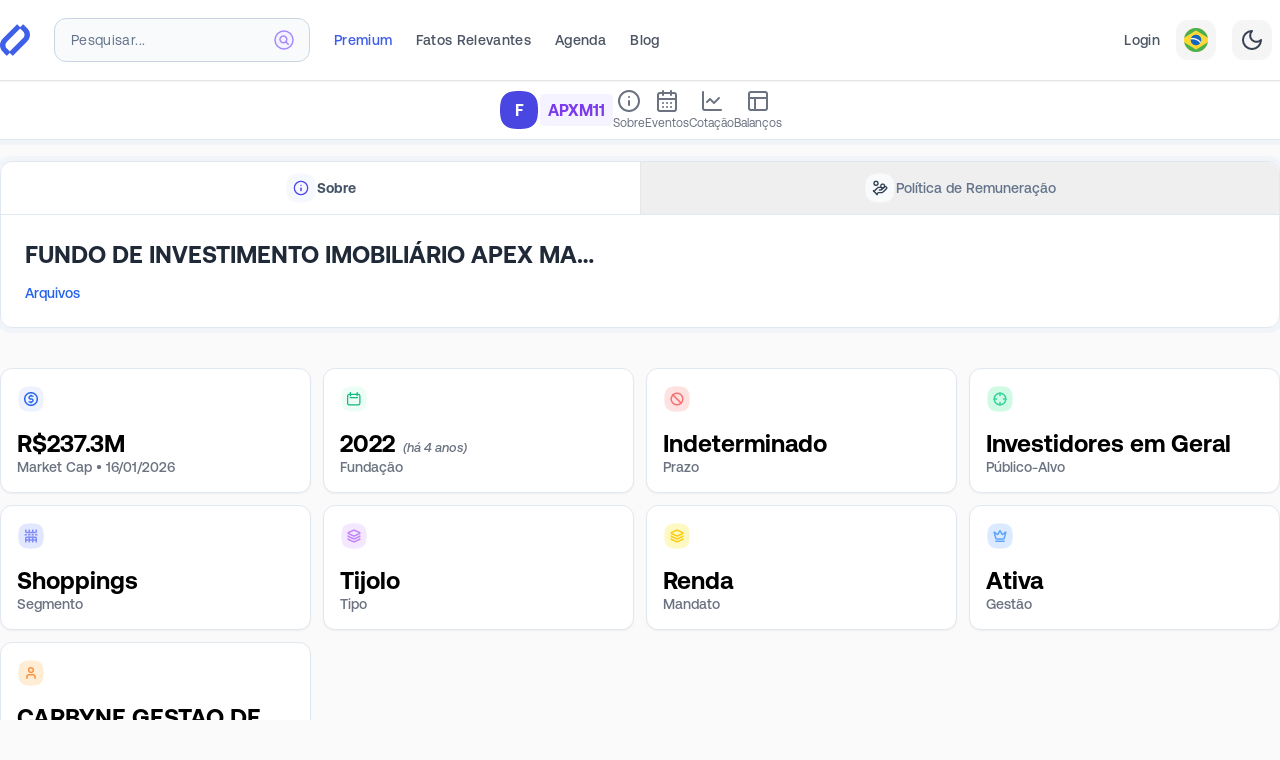

--- FILE ---
content_type: text/html; charset=utf-8
request_url: https://fundamentei.com/fiis/apxm11/
body_size: 18756
content:
<!DOCTYPE html><html prefix="og: http://ogp.me/ns#" lang="pt-BR"><head><meta charSet="utf-8"/><meta name="viewport" content="width=device-width,initial-scale=1.0"/><script type="application/ld+json">{
  "@context": "https://schema.org",
  "@graph": [
    {
      "@type": "WebSite",
      "@id": "https://fundamentei.com/#website",
      "url": "https://fundamentei.com",
      "name": "Fundamentei",
      "description": "Site completo de Análise Fundamentalista de Ações, Stocks e Fundos Imobiliários (FIIs). Indispensável para investidores Buy&amp;Hold!",
      "inLanguage": "pt-BR",
      "publisher": {
        "@id": "https://fundamentei.com/#organization"
      }
    },
    {
      "@type": "Organization",
      "@id": "https://fundamentei.com/#organization",
      "name": "Fundamentei",
      "url": "https://fundamentei.com",
      "sameAs": [
        "https://instagram.com/fundamentei",
        "https://twitter.com/fundamentei",
        "https://medium.com/@fundamentei",
        "https://github.com/fundamentei",
        "https://www.youtube.com/channel/UC72WcGU4HpVposjNHlP3FRg",
        "https://www.linkedin.com/company/fundamentei"
      ],
      "contactPoint": [
        {
          "@type": "ContactPoint",
          "email": "contato@fundamentei.com",
          "url": "https://fundamentei.com",
          "contactType": "customer support",
          "areaServed": [
            "BR",
            "US"
          ],
          "availableLanguage": [
            "Portuguese",
            "English"
          ]
        }
      ]
    }
  ]
}</script><link rel="canonical" href="https://fundamentei.com/fiis/apxm11"/><title>APXM11 - FUNDO DE INVESTIMENTO IMOBILIÁRIO APEX MALLS - FII | Fundamentei</title><meta name="robots" content="index,follow"/><meta name="description" content="APXM11 - FUNDO DE INVESTIMENTO IMOBILIÁRIO APEX MALLS - FII: Análise Fundamentalista, Balanços atualizados e histórico, Cotação, Rendimentos e muito mais!"/><meta name="theme-color" content="#3F5FE9"/><meta property="og:title" content="APXM11 - FUNDO DE INVESTIMENTO IMOBILIÁRIO APEX MALLS - FII | Fundamentei"/><meta property="og:description" content="APXM11 - FUNDO DE INVESTIMENTO IMOBILIÁRIO APEX MALLS - FII: Análise Fundamentalista, Balanços atualizados e histórico, Cotação, Rendimentos e muito mais!"/><meta property="og:type" content="website"/><meta property="og:image" content="https://fundamentei.com/og/issuer/apxm11?locale=pt-BR&amp;ns=br&amp;v=e3a9d64"/><meta property="og:image:alt" content="APXM11 - FUNDO DE INVESTIMENTO IMOBILIÁRIO APEX MALLS - FII"/><meta property="og:image:width" content="1200"/><meta property="og:image:height" content="630"/><meta property="og:locale" content="pt_BR"/><meta property="og:site_name" content="Fundamentei"/><meta name="next-head-count" content="17"/><link rel="preconnect" href="//use.typekit.net"/><link rel="dns-prefetch" href="//use.typekit.net"/><meta http-equiv="Accept-CH" content="DPR, Viewport-Width, Width"/><link rel="preconnect" href="//production.bff.fundamentei.io"/><link rel="dns-prefetch" href="//production.bff.fundamentei.io"/><link href="https://fundamentei.com/static/icons/16.png?v=20230529" rel="apple-touch-icon" sizes="16x16"/><link href="https://fundamentei.com/static/icons/48.png?v=20230529" rel="apple-touch-icon" sizes="48x48"/><link href="https://fundamentei.com/static/icons/96.png?v=20230529" rel="apple-touch-icon" sizes="96x96"/><link href="https://fundamentei.com/static/icons/152.png?v=20230529" rel="apple-touch-icon" sizes="152x152"/><link href="https://fundamentei.com/static/icons/167.png?v=20230529" rel="apple-touch-icon" sizes="167x167"/><link href="https://fundamentei.com/static/icons/180.png?v=20230529" rel="apple-touch-icon" sizes="180x180"/><link href="https://fundamentei.com/static/icons/192.png?v=20230529" rel="apple-touch-icon" sizes="192x192"/><link href="https://fundamentei.com/static/icons/512.png?v=20230529" rel="apple-touch-icon" sizes="512x512"/><link href="https://fundamentei.com/static/icons/512w.ico?v=20230529" rel="shortcut icon" type="image/x-icon"/><link href="https://fundamentei.com/static/icons/512w.svg?v=20230529" rel="mask-icon" color="#3F5FE9"/><link rel="stylesheet" type="text/css" href="/static/style.css"/><link rel="preconnect" href="https://use.typekit.net" crossorigin /><link rel="preload" href="/_next/static/media/0aad62c7f825ff9a-s.p.woff2" as="font" type="font/woff2" crossorigin="anonymous" data-next-font="size-adjust"/><link rel="preload" href="/_next/static/media/d2fd752ed573d098-s.p.woff2" as="font" type="font/woff2" crossorigin="anonymous" data-next-font="size-adjust"/><link rel="preload" href="/_next/static/media/bfca15ec9a087c74-s.p.woff2" as="font" type="font/woff2" crossorigin="anonymous" data-next-font="size-adjust"/><link rel="preload" href="/_next/static/media/52494043d960c4e5-s.p.woff2" as="font" type="font/woff2" crossorigin="anonymous" data-next-font="size-adjust"/><link rel="preload" href="/_next/static/media/71f3735817dbe64b-s.p.woff2" as="font" type="font/woff2" crossorigin="anonymous" data-next-font="size-adjust"/><link rel="preload" href="/_next/static/media/8f9c64b3039176dd-s.p.woff2" as="font" type="font/woff2" crossorigin="anonymous" data-next-font="size-adjust"/><link rel="preload" href="/_next/static/media/0111709e9c3a944f-s.p.woff2" as="font" type="font/woff2" crossorigin="anonymous" data-next-font="size-adjust"/><link rel="preload" href="/_next/static/media/946aa43b0214b45e-s.p.woff2" as="font" type="font/woff2" crossorigin="anonymous" data-next-font="size-adjust"/><link rel="preload" href="/_next/static/media/87978b877048b6ce-s.p.woff2" as="font" type="font/woff2" crossorigin="anonymous" data-next-font="size-adjust"/><link rel="preload" href="/_next/static/media/c68a8a6e82ca2361-s.p.woff2" as="font" type="font/woff2" crossorigin="anonymous" data-next-font="size-adjust"/><link rel="preload" href="/_next/static/media/4467c587f2beb5f0-s.p.woff2" as="font" type="font/woff2" crossorigin="anonymous" data-next-font="size-adjust"/><link rel="preload" href="/_next/static/media/37232b1797b1adc8-s.p.woff2" as="font" type="font/woff2" crossorigin="anonymous" data-next-font="size-adjust"/><link rel="preload" href="/_next/static/css/5bce5531a1a14d95.css" as="style"/><link rel="stylesheet" href="/_next/static/css/5bce5531a1a14d95.css" data-n-g=""/><noscript data-n-css=""></noscript><script defer="" nomodule="" src="/_next/static/chunks/polyfills-42372ed130431b0a.js"></script><script src="/_next/static/chunks/webpack-83d2ce86c4f408d3.js" defer=""></script><script src="/_next/static/chunks/framework-3fb5d7bde721664a.js" defer=""></script><script src="/_next/static/chunks/main-81becb244735a93d.js" defer=""></script><script src="/_next/static/chunks/pages/_app-b7595c9a66ff5d3b.js" defer=""></script><script src="/_next/static/chunks/260fb190-79a853c5f98cf5c3.js" defer=""></script><script src="/_next/static/chunks/5063-49938bd5f0c40581.js" defer=""></script><script src="/_next/static/chunks/7804-95fb3e448af082a6.js" defer=""></script><script src="/_next/static/chunks/3211-b120c0c879632377.js" defer=""></script><script src="/_next/static/chunks/8237-fd637b0b4cd37967.js" defer=""></script><script src="/_next/static/chunks/2904-64ff1ee4924a14bc.js" defer=""></script><script src="/_next/static/chunks/9402-1bd767475b94d50d.js" defer=""></script><script src="/_next/static/chunks/8525-d187c5476a957e48.js" defer=""></script><script src="/_next/static/chunks/6324-2a996f8b4f52cf2f.js" defer=""></script><script src="/_next/static/chunks/9539-733bddcfcf6967bc.js" defer=""></script><script src="/_next/static/chunks/823-d6d78abca1944c4a.js" defer=""></script><script src="/_next/static/chunks/7471-74d9a7d79ae931b8.js" defer=""></script><script src="/_next/static/chunks/1287-bcdeeb991e87011b.js" defer=""></script><script src="/_next/static/chunks/5443-efd7f72af7c4dd81.js" defer=""></script><script src="/_next/static/chunks/1301-61a2077b4ecf1dcb.js" defer=""></script><script src="/_next/static/chunks/4094-fa7b4c004c82510c.js" defer=""></script><script src="/_next/static/chunks/2077-6c7eba33bea03581.js" defer=""></script><script src="/_next/static/chunks/5621-3921cf2c229068cb.js" defer=""></script><script src="/_next/static/chunks/9163-da30eaedf732c8ae.js" defer=""></script><script src="/_next/static/chunks/2880-0b9f61e89fe20a05.js" defer=""></script><script src="/_next/static/chunks/943-8fd0e1357dd05d19.js" defer=""></script><script src="/_next/static/chunks/5795-89e695eca5bc5c0a.js" defer=""></script><script src="/_next/static/chunks/7837-43f7acb65aa53fb4.js" defer=""></script><script src="/_next/static/chunks/8203-689d484404d9354b.js" defer=""></script><script src="/_next/static/chunks/2310-5c497e3babe5c92f.js" defer=""></script><script src="/_next/static/chunks/4679-7105aba1431a6f68.js" defer=""></script><script src="/_next/static/chunks/2594-4ab36e16e15ebcb7.js" defer=""></script><script src="/_next/static/chunks/638-241d908d0e870133.js" defer=""></script><script src="/_next/static/chunks/8034-c5f2ef124e603055.js" defer=""></script><script src="/_next/static/chunks/2193-a67b3be93190fc5c.js" defer=""></script><script src="/_next/static/chunks/2133-f584b28722e51d3e.js" defer=""></script><script src="/_next/static/chunks/1598-79119b5d2432eb4d.js" defer=""></script><script src="/_next/static/chunks/5353-581d39ffeddf244c.js" defer=""></script><script src="/_next/static/chunks/3812-6224346ab42abf49.js" defer=""></script><script src="/_next/static/chunks/2044-878ba0dc13e8234c.js" defer=""></script><script src="/_next/static/chunks/8067-7591cbab669cc451.js" defer=""></script><script src="/_next/static/chunks/5107-4fb3ffb69dbfa0fc.js" defer=""></script><script src="/_next/static/chunks/12-c5fff06675302e9c.js" defer=""></script><script src="/_next/static/chunks/1642-220461d595020161.js" defer=""></script><script src="/_next/static/chunks/pages/fiis/%5BtickerSymbol%5D-a6e533e7ef73edb1.js" defer=""></script><script src="/_next/static/e3a9d64-dirty/_buildManifest.js" defer=""></script><script src="/_next/static/e3a9d64-dirty/_ssgManifest.js" defer=""></script><style id="__jsx-643427510">html{font-family:'__aeonik_ca39ce', '__aeonik_Fallback_ca39ce', system-ui}</style><style data-href="https://use.typekit.net/elt8qtj.css">@import url("https://p.typekit.net/p.css?s=1&k=elt8qtj&ht=tk&f=41441.41442.41444.41446.53648.53649&a=1011238&app=typekit&e=css");@font-face{font-family:"novel-mono-pro-condensed";src:url("https://use.typekit.net/af/008754/00000000000000007735c29a/30/l?primer=7cdcb44be4a7db8877ffa5c0007b8dd865b3bbc383831fe2ea177f62257a9191&fvd=n4&v=3") format("woff2"),url("https://use.typekit.net/af/008754/00000000000000007735c29a/30/d?primer=7cdcb44be4a7db8877ffa5c0007b8dd865b3bbc383831fe2ea177f62257a9191&fvd=n4&v=3") format("woff"),url("https://use.typekit.net/af/008754/00000000000000007735c29a/30/a?primer=7cdcb44be4a7db8877ffa5c0007b8dd865b3bbc383831fe2ea177f62257a9191&fvd=n4&v=3") format("opentype");font-display:swap;font-style:normal;font-weight:400;font-stretch:normal}@font-face{font-family:"novel-mono-pro-condensed";src:url("https://use.typekit.net/af/09fbdc/00000000000000007735c29e/30/l?primer=7cdcb44be4a7db8877ffa5c0007b8dd865b3bbc383831fe2ea177f62257a9191&fvd=n5&v=3") format("woff2"),url("https://use.typekit.net/af/09fbdc/00000000000000007735c29e/30/d?primer=7cdcb44be4a7db8877ffa5c0007b8dd865b3bbc383831fe2ea177f62257a9191&fvd=n5&v=3") format("woff"),url("https://use.typekit.net/af/09fbdc/00000000000000007735c29e/30/a?primer=7cdcb44be4a7db8877ffa5c0007b8dd865b3bbc383831fe2ea177f62257a9191&fvd=n5&v=3") format("opentype");font-display:swap;font-style:normal;font-weight:500;font-stretch:normal}@font-face{font-family:"novel-mono-pro-condensed";src:url("https://use.typekit.net/af/f4fc5b/00000000000000007735c2aa/30/l?primer=7cdcb44be4a7db8877ffa5c0007b8dd865b3bbc383831fe2ea177f62257a9191&fvd=n6&v=3") format("woff2"),url("https://use.typekit.net/af/f4fc5b/00000000000000007735c2aa/30/d?primer=7cdcb44be4a7db8877ffa5c0007b8dd865b3bbc383831fe2ea177f62257a9191&fvd=n6&v=3") format("woff"),url("https://use.typekit.net/af/f4fc5b/00000000000000007735c2aa/30/a?primer=7cdcb44be4a7db8877ffa5c0007b8dd865b3bbc383831fe2ea177f62257a9191&fvd=n6&v=3") format("opentype");font-display:swap;font-style:normal;font-weight:600;font-stretch:normal}@font-face{font-family:"novel-mono-pro-condensed";src:url("https://use.typekit.net/af/65a844/00000000000000007735c2b3/30/l?primer=7cdcb44be4a7db8877ffa5c0007b8dd865b3bbc383831fe2ea177f62257a9191&fvd=n7&v=3") format("woff2"),url("https://use.typekit.net/af/65a844/00000000000000007735c2b3/30/d?primer=7cdcb44be4a7db8877ffa5c0007b8dd865b3bbc383831fe2ea177f62257a9191&fvd=n7&v=3") format("woff"),url("https://use.typekit.net/af/65a844/00000000000000007735c2b3/30/a?primer=7cdcb44be4a7db8877ffa5c0007b8dd865b3bbc383831fe2ea177f62257a9191&fvd=n7&v=3") format("opentype");font-display:swap;font-style:normal;font-weight:700;font-stretch:normal}@font-face{font-family:"azo-mono";src:url("https://use.typekit.net/af/671184/000000000000000077508a7f/30/l?primer=7cdcb44be4a7db8877ffa5c0007b8dd865b3bbc383831fe2ea177f62257a9191&fvd=n5&v=3") format("woff2"),url("https://use.typekit.net/af/671184/000000000000000077508a7f/30/d?primer=7cdcb44be4a7db8877ffa5c0007b8dd865b3bbc383831fe2ea177f62257a9191&fvd=n5&v=3") format("woff"),url("https://use.typekit.net/af/671184/000000000000000077508a7f/30/a?primer=7cdcb44be4a7db8877ffa5c0007b8dd865b3bbc383831fe2ea177f62257a9191&fvd=n5&v=3") format("opentype");font-display:auto;font-style:normal;font-weight:500;font-stretch:normal}@font-face{font-family:"azo-mono";src:url("https://use.typekit.net/af/c18181/000000000000000077508a7e/30/l?primer=7cdcb44be4a7db8877ffa5c0007b8dd865b3bbc383831fe2ea177f62257a9191&fvd=n7&v=3") format("woff2"),url("https://use.typekit.net/af/c18181/000000000000000077508a7e/30/d?primer=7cdcb44be4a7db8877ffa5c0007b8dd865b3bbc383831fe2ea177f62257a9191&fvd=n7&v=3") format("woff"),url("https://use.typekit.net/af/c18181/000000000000000077508a7e/30/a?primer=7cdcb44be4a7db8877ffa5c0007b8dd865b3bbc383831fe2ea177f62257a9191&fvd=n7&v=3") format("opentype");font-display:auto;font-style:normal;font-weight:700;font-stretch:normal}.tk-novel-mono-pro-condensed{font-family:"novel-mono-pro-condensed",sans-serif}.tk-azo-mono{font-family:"azo-mono",monospace}</style></head><body class="bg-[#fafafa] subpixel-antialiased dark:bg-[#23272f]"><div id="__next"><script>!function(){var d=document.documentElement,c=d.classList;c.remove('light','dark');d.style.colorScheme = 'light';c.add('light')}()</script><div class="left-0 top-0 z-30 flex justify-center mx-auto mt-0 w-full border-b border-neutral-200 bg-white shadow-sm lg:px-8 lg:py-2 xl:px-0 sticky"><div class="sticky top-0 flex w-full max-w-7xl flex-col"><nav class="relative flex h-16 min-h-16 items-center bg-white pl-4 pr-2 font-aeonik lg:border-transparent lg:bg-transparent lg:pl-0 border-b border-transparent"><div class="flex w-full items-center"><a href="/" title="Página inicial"><div class="flex items-center"><svg width="30" height="32" viewBox="0 0 372 392" xmlns="http://www.w3.org/2000/svg" class="inline-flex"><title>Fundamentei</title><g fill="#3f5fe9" fill-rule="nonzero"><path d="M287.045.032 242.14 45.08l44.493 44.637c22.72 22.794 22.72 59.759 0 82.553L112.867 346.602 158.117 392l180.309-180.894c43.923-44.066 43.923-115.492 0-159.558L287.045 0v.032Z"></path><path d="m84.324 391.968 44.903-45.049-44.492-44.637c-22.72-22.794-22.72-59.759 0-82.553L258.502 45.398 213.25 0 32.943 180.894c-43.924 44.066-43.924 115.492 0 159.558L84.323 392v-.032Z"></path></g></svg></div></a><div class="ml-4 mr-3 w-full lg:ml-6 lg:mr-6 lg:max-w-64"><div class="lg:relative" role="combobox" aria-expanded="false" aria-haspopup="listbox" aria-labelledby="IssuersTypeahead-label"><div class="relative"><input spellcheck="false" maxLength="18" placeholder="Pesquisar..." class="h-10 w-full rounded-xl border border-slate-300 bg-slate-100 px-4 py-3 pr-12 text-base font-bold text-violet-600 shadow-inner sm:text-sm lg:h-11 lg:bg-slate-50 lg:shadow-none placeholder:text-sm placeholder:font-medium placeholder:tracking-wide placeholder:text-slate-500 focus:shadow focus:outline-none lg:placeholder:font-normal" aria-autocomplete="list" aria-labelledby="IssuersTypeahead-label" autoComplete="off" id="IssuersTypeahead-input" value=""/><div class="pointer-events-none absolute inset-y-0 right-0 top-0 flex items-center pr-4"><svg class="h-5 w-5 stroke-violet-400" viewBox="0 0 20 20" xmlns="http://www.w3.org/2000/svg" aria-hidden="true"><g stroke-width="1.5" fill="none" fill-rule="evenodd" stroke-linecap="round" stroke-linejoin="round"><path d="M19 10a9 9 0 1 1-18 0 9 9 0 0 1 18 0h0Z" fill="#F5F3FF"></path><path d="m14.251 14.251-2.489-2.489M11.762 11.762a3.375 3.375 0 1 0-4.775-4.775 3.375 3.375 0 0 0 4.776 4.776l-.001-.001Z"></path></g></svg></div></div></div></div><div class="hidden h-8 items-center space-x-6 lg:flex"><a class="inline-flex items-center border-transparent p-4 font-medium whitespace-nowrap text-sm tracking-wide lg:mt-1 lg:p-0 lg:pb-1 hover:border-gray-400 hover:text-gray-400 dark:hover:border-white dark:hover:text-white dark:text-slate-300 text-brand" href="/premium">Premium</a><a class="inline-flex items-center border-transparent p-4 font-medium whitespace-nowrap text-sm tracking-wide lg:mt-1 lg:p-0 lg:pb-1 hover:border-gray-400 hover:text-gray-400 dark:hover:border-white dark:hover:text-white text-gray-600 dark:text-slate-300" href="/fatos-relevantes">Fatos Relevantes</a><a class="inline-flex items-center border-transparent p-4 font-medium whitespace-nowrap text-sm tracking-wide lg:mt-1 lg:p-0 lg:pb-1 hover:border-gray-400 hover:text-gray-400 dark:hover:border-white dark:hover:text-white text-gray-600 dark:text-slate-300" href="/events-calendar">Agenda</a><a class="inline-flex items-center border-transparent p-4 font-medium whitespace-nowrap text-sm tracking-wide lg:mt-1 lg:p-0 lg:pb-1 hover:border-gray-400 hover:text-gray-400 dark:hover:border-white dark:hover:text-white text-gray-600 dark:text-slate-300" href="/blog">Blog</a></div><div class="ml-auto hidden items-center justify-end space-x-4 lg:flex"><a class="inline-flex items-center border-transparent p-4 font-medium whitespace-nowrap text-sm tracking-wide lg:mt-1 lg:p-0 lg:pb-1 hover:border-gray-400 hover:text-gray-400 dark:hover:border-white dark:hover:text-white text-gray-600 dark:text-slate-300" href="/login">Login</a><button type="button" role="combobox" aria-controls="radix-:Ra4qi6:" aria-expanded="false" aria-autocomplete="none" dir="ltr" data-state="closed" class="flex h-10 w-10 items-center justify-center rounded-xl bg-neutral-100 text-gray-700 dark:bg-slate-700 border border-transparent outline-none focus-visible:bg-indigo-50 focus-visible:ring-2 focus-visible:ring-indigo-100 focus-visible:ring-offset-1 focus-visible:ring-offset-indigo-300 hover:bg-gray-50 hover:ring-2 hover:ring-gray-100 hover:ring-offset-1 hover:ring-offset-gray-300 dark:hover:ring-slate-500 dark:hover:ring-offset-slate-500"><span class="inline-flex" style="pointer-events:none"><svg xmlns="http://www.w3.org/2000/svg" viewBox="0 0 18 18" width="24" height="24" class="rounded-xl"><g fill="none" fill-rule="evenodd"><path fill="#FDD835" d="M0 0h18v18H0V0z"></path><path fill="#4CAF50" d="M18 0H0v7.4l9-5.62 9 5.62V0zm0 10.6-8.92 5.62-.04-.03L0 10.6V18h18v-7.4z"></path><path fill="#1565C0" d="M13 8.99A4 4 0 1 1 5 9a4 4 0 0 1 8 0z"></path><path fill="#fff" d="M8.6 8.83A7.5 7.5 0 0 0 5 8.61c.12-.96.28-1.07.28-1.07 1-.13 2.32-.06 3.61.33a7.36 7.36 0 0 1 3.83 2.61s-.23.64-.56.96a6.26 6.26 0 0 0-3.56-2.6z"></path></g></svg></span></button><select aria-hidden="true" tabindex="-1" style="position:absolute;border:0;width:1px;height:1px;padding:0;margin:-1px;overflow:hidden;clip:rect(0, 0, 0, 0);white-space:nowrap;word-wrap:normal"></select><button type="button" class="flex h-10 w-10 items-center justify-center rounded-xl bg-neutral-100 text-gray-700 dark:bg-slate-700 dark:text-slate-300 border border-transparent outline-none focus-visible:bg-indigo-50 focus-visible:ring-2 focus-visible:ring-indigo-100 focus-visible:ring-offset-1 focus-visible:ring-offset-indigo-300 hover:bg-gray-50 hover:ring-2 hover:ring-gray-100 hover:ring-offset-1 hover:ring-offset-gray-300 dark:hover:ring-slate-500 dark:hover:ring-offset-slate-500"><svg xmlns="http://www.w3.org/2000/svg" width="24" height="24" viewBox="0 0 24 24" fill="none" stroke="currentColor" stroke-width="2" stroke-linecap="round" stroke-linejoin="round" class="lucide lucide-moon"><path d="M12 3a6 6 0 0 0 9 9 9 9 0 1 1-9-9Z"></path></svg></button></div><div class="flex items-center pl-3 lg:hidden"><button type="button" class="rounded-xl border border-slate-200 bg-slate-50/60 p-2 text-slate-600 dark:border-slate-950 dark:bg-slate-950 dark:text-slate-300 dark:hover:text-white focus-visible:outline-none focus-visible:ring-1 focus-visible:ring-offset-1 focus-visible:ring-gray-100 focus-visible:ring-offset-gray-300 focus-visible:border-transparent focus-visible:bg-gray-50 focus-visible:text-gray-600 dark:focus-visible:ring-slate-950 dark:focus-visible:ring-offset-transparent"><span class="sr-only">Abrir Menu</span><svg xmlns="http://www.w3.org/2000/svg" width="24" height="24" viewBox="0 0 24 24" fill="none" stroke="currentColor" stroke-width="2" stroke-linecap="round" stroke-linejoin="round" class="lucide lucide-menu block h-6 w-6" aria-hidden="true"><line x1="4" x2="20" y1="12" y2="12"></line><line x1="4" x2="20" y1="6" y2="6"></line><line x1="4" x2="20" y1="18" y2="18"></line></svg></button></div></div></nav><aside class="overflow-y-scroll hidden"><nav class="flex h-max flex-col divide-y divide-slate-200 bg-white font-normal"><a class="group px-4 py-4 text-sm tracking-wide text-gray-600 dark:font-medium dark:text-slate-300 hover:bg-slate-100 focus:outline-none dark:hover:bg-slate-800 flex items-center justify-between space-x-6" href="/login"><div class="space-y-1"><span class="font-bold text-teal-600 dark:text-teal-200">Entrar</span><p class="text-xs tracking-wider text-slate-500 dark:text-slate-400">Faça Login ou Cadastre-se para ter acesso completo.</p></div><div class="z-0 flex h-10 w-10 items-center justify-center dark:border-transparent"><div class="inline-flex rounded-2xl p-2.5 squircle border-teal-600/20 dark:border-teal-200 bg-teal-50 text-teal-400"><svg xmlns="http://www.w3.org/2000/svg" width="24" height="24" viewBox="0 0 24 24" fill="none" stroke="currentColor" stroke-width="2" stroke-linecap="round" stroke-linejoin="round" class="lucide lucide-door-open h-5 w-5 fill-transparent"><path d="M13 4h3a2 2 0 0 1 2 2v14"></path><path d="M2 20h3"></path><path d="M13 20h9"></path><path d="M10 12v.01"></path><path d="M13 4.562v16.157a1 1 0 0 1-1.242.97L5 20V5.562a2 2 0 0 1 1.515-1.94l4-1A2 2 0 0 1 13 4.561Z"></path></svg></div></div></a><a class="px-4 py-4 text-sm tracking-wide text-gray-600 hover:text-gray-400 dark:font-medium dark:text-slate-300 focus:outline-none bg-indigo-600/10" href="/premium"><div class="flex items-center justify-between space-x-6"><div class="space-y-1"><span class="font-bold text-brand dark:text-indigo-300">Seja Premium</span><p class="text-xs tracking-wider text-slate-500 dark:text-slate-400">Seja Premium e turbine suas análises com dados exclusivos de mais de 6.000 ativos.</p></div><div class="z-0 flex h-10 w-10 items-center justify-center rounded-full bg-brand p-1 shadow-sm"><div class="inline-flex rounded-full bg-brand p-1.5 text-white"><svg xmlns="http://www.w3.org/2000/svg" width="24" height="24" viewBox="0 0 24 24" fill="none" stroke="currentColor" stroke-width="2" stroke-linecap="round" stroke-linejoin="round" class="lucide lucide-rocket h-5 w-5 fill-transparent"><path d="M4.5 16.5c-1.5 1.26-2 5-2 5s3.74-.5 5-2c.71-.84.7-2.13-.09-2.91a2.18 2.18 0 0 0-2.91-.09z"></path><path d="m12 15-3-3a22 22 0 0 1 2-3.95A12.88 12.88 0 0 1 22 2c0 2.72-.78 7.5-6 11a22.35 22.35 0 0 1-4 2z"></path><path d="M9 12H4s.55-3.03 2-4c1.62-1.08 5 0 5 0"></path><path d="M12 15v5s3.03-.55 4-2c1.08-1.62 0-5 0-5"></path></svg></div></div></div></a><a class="group px-4 py-4 text-sm tracking-wide text-gray-600 dark:font-medium dark:text-slate-300 hover:bg-slate-100 focus:outline-none dark:hover:bg-slate-800 flex items-center justify-between space-x-6" href="/portfolio"><div class="space-y-1"><span class="font-bold text-slate-600 dark:text-white">Minha Carteira</span><p class="text-xs tracking-wider text-slate-500 dark:text-slate-400">Seus ativos da Bolsa de Valores em um só lugar.</p></div><div class="z-0 flex h-10 w-10 items-center justify-center dark:border-transparent"><div class="inline-flex rounded-2xl p-2.5 squircle dark:border-transparent border-teal-200 bg-teal-50 text-teal-400"><svg xmlns="http://www.w3.org/2000/svg" width="24" height="24" viewBox="0 0 24 24" fill="none" stroke="currentColor" stroke-width="2" stroke-linecap="round" stroke-linejoin="round" class="lucide lucide-wallet h-5 w-5 fill-transparent"><path d="M19 7V4a1 1 0 0 0-1-1H5a2 2 0 0 0 0 4h15a1 1 0 0 1 1 1v4h-3a2 2 0 0 0 0 4h3a1 1 0 0 0 1-1v-2a1 1 0 0 0-1-1"></path><path d="M3 5v14a2 2 0 0 0 2 2h15a1 1 0 0 0 1-1v-4"></path></svg></div></div></a><a class="group px-4 py-4 text-sm tracking-wide text-gray-600 dark:font-medium dark:text-slate-300 hover:bg-slate-100 focus:outline-none dark:hover:bg-slate-800 flex items-center justify-between space-x-6" href="/screener"><div class="space-y-1"><span class="font-bold text-slate-600 dark:text-white">Planilhão</span><p class="text-xs tracking-wider text-slate-500 dark:text-slate-400">Screener completo com todos os ativos e indicadores do site.</p></div><div class="z-0 flex h-10 w-10 items-center justify-center dark:border-transparent"><div class="inline-flex rounded-2xl p-2.5 squircle dark:border-transparent border-slate-200 bg-slate-50 text-slate-400"><svg xmlns="http://www.w3.org/2000/svg" width="24" height="24" viewBox="0 0 24 24" fill="none" stroke="currentColor" stroke-width="2" stroke-linecap="round" stroke-linejoin="round" class="lucide lucide-table h-5 w-5 fill-transparent"><path d="M12 3v18"></path><rect width="18" height="18" x="3" y="3" rx="2"></rect><path d="M3 9h18"></path><path d="M3 15h18"></path></svg></div></div></a><a class="group px-4 py-4 text-sm tracking-wide text-gray-600 dark:font-medium dark:text-slate-300 hover:bg-slate-100 focus:outline-none dark:hover:bg-slate-800 flex items-center justify-between space-x-6" href="/bookmarks"><div class="space-y-1"><span class="font-bold text-slate-600 dark:text-white">Favoritos</span><p class="text-xs tracking-wider text-slate-500 dark:text-slate-400">Sua área exclusiva com todos os ativos que você salvou para estudar.</p></div><div class="z-0 flex h-10 w-10 items-center justify-center dark:border-transparent"><div class="inline-flex rounded-2xl p-2.5 squircle dark:border-transparent border-orange-200 bg-orange-50 text-orange-400"><svg xmlns="http://www.w3.org/2000/svg" width="24" height="24" viewBox="0 0 24 24" fill="none" stroke="currentColor" stroke-width="2" stroke-linecap="round" stroke-linejoin="round" class="lucide lucide-bookmark h-5 w-5 fill-transparent"><path d="m19 21-7-4-7 4V5a2 2 0 0 1 2-2h10a2 2 0 0 1 2 2v16z"></path></svg></div></div></a><a class="group px-4 py-4 text-sm tracking-wide text-gray-600 dark:font-medium dark:text-slate-300 hover:bg-slate-100 focus:outline-none dark:hover:bg-slate-800 flex items-center justify-between space-x-6" href="/compare"><div class="space-y-1"><span class="font-bold text-slate-600 dark:text-white">Comparativo</span><p class="text-xs tracking-wider text-slate-500 dark:text-slate-400">Compare até 5 ativos utilizando mais de 900 indicadores entre Ações, FIIs, Stocks e REITs.</p></div><div class="z-0 flex h-10 w-10 items-center justify-center dark:border-transparent"><div class="inline-flex rounded-2xl p-2.5 squircle dark:border-transparent border-orange-200 bg-orange-50 text-orange-400"><svg xmlns="http://www.w3.org/2000/svg" width="24" height="24" viewBox="0 0 24 24" fill="none" stroke="currentColor" stroke-width="2" stroke-linecap="round" stroke-linejoin="round" class="lucide lucide-scale h-5 w-5 fill-transparent"><path d="m16 16 3-8 3 8c-.87.65-1.92 1-3 1s-2.13-.35-3-1Z"></path><path d="m2 16 3-8 3 8c-.87.65-1.92 1-3 1s-2.13-.35-3-1Z"></path><path d="M7 21h10"></path><path d="M12 3v18"></path><path d="M3 7h2c2 0 5-1 7-2 2 1 5 2 7 2h2"></path></svg></div></div></a><a class="group px-4 py-4 text-sm tracking-wide text-gray-600 dark:font-medium dark:text-slate-300 hover:bg-slate-100 focus:outline-none dark:hover:bg-slate-800 flex items-center justify-between space-x-6" href="/financials"><div class="space-y-1"><span class="font-bold text-slate-600 dark:text-white">Balanços</span><p class="text-xs tracking-wider text-slate-500 dark:text-slate-400">Analise aqui apenas os balanços atualizados de mais de 6.000 Stocks, REITs, FIIs e Ações.</p></div><div class="z-0 flex h-10 w-10 items-center justify-center dark:border-transparent"><div class="inline-flex rounded-2xl p-2.5 squircle dark:border-transparent border-cyan-200 bg-cyan-50 text-cyan-400"><svg xmlns="http://www.w3.org/2000/svg" width="24" height="24" viewBox="0 0 24 24" fill="none" stroke="currentColor" stroke-width="2" stroke-linecap="round" stroke-linejoin="round" class="lucide lucide-coins h-5 w-5 fill-transparent"><circle cx="8" cy="8" r="6"></circle><path d="M18.09 10.37A6 6 0 1 1 10.34 18"></path><path d="M7 6h1v4"></path><path d="m16.71 13.88.7.71-2.82 2.82"></path></svg></div></div></a><a class="group px-4 py-4 text-sm tracking-wide text-gray-600 dark:font-medium dark:text-slate-300 hover:bg-slate-100 focus:outline-none dark:hover:bg-slate-800 flex items-center justify-between space-x-6" href="/events-calendar"><div class="space-y-1"><span class="font-bold text-slate-600 dark:text-white">Agenda</span><p class="text-xs tracking-wider text-slate-500 dark:text-slate-400">Confira agora Agenda de Balanços mais completa do Brasil.</p></div><div class="z-0 flex h-10 w-10 items-center justify-center dark:border-transparent"><div class="inline-flex rounded-2xl p-2.5 squircle dark:border-transparent border-blue-200 bg-blue-50 text-blue-400"><svg xmlns="http://www.w3.org/2000/svg" width="24" height="24" viewBox="0 0 24 24" fill="none" stroke="currentColor" stroke-width="2" stroke-linecap="round" stroke-linejoin="round" class="lucide lucide-calendar h-5 w-5 fill-transparent"><path d="M8 2v4"></path><path d="M16 2v4"></path><rect width="18" height="18" x="3" y="4" rx="2"></rect><path d="M3 10h18"></path></svg></div></div></a><a class="group px-4 py-4 text-sm tracking-wide text-gray-600 dark:font-medium dark:text-slate-300 hover:bg-slate-100 focus:outline-none dark:hover:bg-slate-800 flex items-center justify-between space-x-6" href="/discussions"><div class="space-y-1"><span class="font-bold text-slate-600 dark:text-white">Discussões</span><p class="text-xs tracking-wider text-slate-500 dark:text-slate-400">Fique por dentro dos últimos comentários e participe das discussões.</p></div><div class="z-0 flex h-10 w-10 items-center justify-center dark:border-transparent"><div class="inline-flex rounded-2xl p-2.5 squircle dark:border-transparent border-violet-200 bg-violet-50 text-violet-400"><svg xmlns="http://www.w3.org/2000/svg" width="24" height="24" viewBox="0 0 24 24" fill="none" stroke="currentColor" stroke-width="2" stroke-linecap="round" stroke-linejoin="round" class="lucide lucide-message-circle h-5 w-5 fill-transparent"><path d="M7.9 20A9 9 0 1 0 4 16.1L2 22Z"></path></svg></div></div></a><a class="group px-4 py-4 text-sm tracking-wide text-gray-600 dark:font-medium dark:text-slate-300 hover:bg-slate-100 focus:outline-none dark:hover:bg-slate-800 flex items-center justify-between space-x-6" href="/fatos-relevantes"><div class="space-y-1"><span class="font-bold text-slate-600 dark:text-white">Fatos Relevantes</span><p class="text-xs tracking-wider text-slate-500 dark:text-slate-400">Confira os Fatos Relevantes das empresas divulgados nos últimos 90 dias.</p></div><div class="z-0 flex h-10 w-10 items-center justify-center dark:border-transparent"><div class="inline-flex rounded-2xl p-2.5 squircle dark:border-transparent border-emerald-200 bg-emerald-50 text-emerald-400"><svg xmlns="http://www.w3.org/2000/svg" width="24" height="24" viewBox="0 0 24 24" fill="none" stroke="currentColor" stroke-width="2" stroke-linecap="round" stroke-linejoin="round" class="lucide lucide-megaphone h-5 w-5 fill-transparent"><path d="m3 11 18-5v12L3 14v-3z"></path><path d="M11.6 16.8a3 3 0 1 1-5.8-1.6"></path></svg></div></div></a><a class="group px-4 py-4 text-sm tracking-wide text-gray-600 dark:font-medium dark:text-slate-300 hover:bg-slate-100 focus:outline-none dark:hover:bg-slate-800 flex items-center justify-between space-x-6" href="/ranking"><div class="space-y-1"><span class="font-bold text-slate-600 dark:text-white">Ranking</span><p class="text-xs tracking-wider text-slate-500 dark:text-slate-400">Quais são as melhores Ações, FIIs, Stocks e REITs? Acesse aqui o Ranking completo.</p></div><div class="z-0 flex h-10 w-10 items-center justify-center dark:border-transparent"><div class="inline-flex rounded-2xl p-2.5 squircle dark:border-transparent border-yellow-200 bg-yellow-50 text-yellow-400"><svg xmlns="http://www.w3.org/2000/svg" width="24" height="24" viewBox="0 0 24 24" fill="none" stroke="currentColor" stroke-width="2" stroke-linecap="round" stroke-linejoin="round" class="lucide lucide-star h-5 w-5 fill-transparent"><path d="M11.525 2.295a.53.53 0 0 1 .95 0l2.31 4.679a2.123 2.123 0 0 0 1.595 1.16l5.166.756a.53.53 0 0 1 .294.904l-3.736 3.638a2.123 2.123 0 0 0-.611 1.878l.882 5.14a.53.53 0 0 1-.771.56l-4.618-2.428a2.122 2.122 0 0 0-1.973 0L6.396 21.01a.53.53 0 0 1-.77-.56l.881-5.139a2.122 2.122 0 0 0-.611-1.879L2.16 9.795a.53.53 0 0 1 .294-.906l5.165-.755a2.122 2.122 0 0 0 1.597-1.16z"></path></svg></div></div></a><a class="group px-4 py-4 text-sm tracking-wide text-gray-600 dark:font-medium dark:text-slate-300 hover:bg-slate-100 focus:outline-none dark:hover:bg-slate-800 flex items-center justify-between space-x-6" href="/coupons"><div class="space-y-1"><span class="font-bold text-slate-600 dark:text-white">Descontos</span></div><div class="z-0 flex h-10 w-10 items-center justify-center dark:border-transparent"><div class="inline-flex rounded-2xl p-2.5 squircle dark:border-transparent border-yellow-200 bg-yellow-50 text-yellow-400"><svg xmlns="http://www.w3.org/2000/svg" width="24" height="24" viewBox="0 0 24 24" fill="none" stroke="currentColor" stroke-width="2" stroke-linecap="round" stroke-linejoin="round" class="lucide lucide-percent h-5 w-5 fill-transparent"><line x1="19" x2="5" y1="5" y2="19"></line><circle cx="6.5" cy="6.5" r="2.5"></circle><circle cx="17.5" cy="17.5" r="2.5"></circle></svg></div></div></a><a class="group px-4 py-4 text-sm tracking-wide text-gray-600 dark:font-medium dark:text-slate-300 hover:bg-slate-100 focus:outline-none dark:hover:bg-slate-800 flex items-center justify-between space-x-6" href="https://myprofitweb.com/promo/fundamentei/"><div class="space-y-1"><span class="font-bold text-slate-600 dark:text-white">IRPF</span></div><div class="z-0 flex h-10 w-10 items-center justify-center dark:border-transparent"><div class="inline-flex rounded-2xl p-2.5 squircle dark:border-transparent border-blue-200 bg-blue-50 text-blue-400"><svg xmlns="http://www.w3.org/2000/svg" width="24" height="24" viewBox="0 0 24 24" fill="#3B82F6" stroke="currentColor" stroke-width="2" stroke-linecap="round" stroke-linejoin="round" class="lucide lucide-landmark h-5 w-5 fill-transparent"><line x1="3" x2="21" y1="22" y2="22"></line><line x1="6" x2="6" y1="18" y2="11"></line><line x1="10" x2="10" y1="18" y2="11"></line><line x1="14" x2="14" y1="18" y2="11"></line><line x1="18" x2="18" y1="18" y2="11"></line><polygon points="12 2 20 7 4 7"></polygon></svg></div></div></a><a class="group px-4 py-4 text-sm tracking-wide text-gray-600 dark:font-medium dark:text-slate-300 hover:bg-slate-100 focus:outline-none dark:hover:bg-slate-800 flex items-center justify-between space-x-6" href="/support"><div class="space-y-1"><span class="font-bold text-slate-600 dark:text-white">Suporte</span></div><div class="z-0 flex h-10 w-10 items-center justify-center dark:border-transparent"><div class="inline-flex rounded-2xl p-2.5 squircle dark:border-transparent border-blue-200 bg-blue-50 text-blue-400"><svg xmlns="http://www.w3.org/2000/svg" width="24" height="24" viewBox="0 0 24 24" fill="none" stroke="currentColor" stroke-width="2" stroke-linecap="round" stroke-linejoin="round" class="lucide lucide-life-buoy h-5 w-5 fill-transparent"><circle cx="12" cy="12" r="10"></circle><path d="m4.93 4.93 4.24 4.24"></path><path d="m14.83 9.17 4.24-4.24"></path><path d="m14.83 14.83 4.24 4.24"></path><path d="m9.17 14.83-4.24 4.24"></path><circle cx="12" cy="12" r="4"></circle></svg></div></div></a></nav></aside></div></div><div class="flex flex-col"><div class="sticky left-0 top-navbar-mobile-offset z-10 w-full lg:top-navbar-desktop-offset h-16"><div class="relative w-full items-center gap-6 bg-white lg:px-4 lg:py-2 border-b border-slate-200 ring-4 ring-slate-100 ring-offset-1 ring-offset-slate-100 dark:border-neutral-700 dark:ring-transparent dark:ring-offset-transparent hidden justify-center dark:bg-slate-900 lg:flex"><div class="flex flex-row items-center gap-x-2"><a class="relative flex flex-col items-center space-y-0.5 text-gray-500 dark:text-slate-400" href="/fiis/apxm11"><span title="FUNDO DE INVESTIMENTO IMOBILIÁRIO APEX MALLS - FII" draggable="false" class="box-border inline-flex select-none items-center justify-center text-base font-bold md:inline-flex" style="min-width:42px;width:42px;height:42px;background-color:#4a46e1;color:white;border-radius:100%;-webkit-backface-visibility:hidden;backface-visibility:hidden;clip-path:var(--squircle-polygon);-webkit-clip-path:var(--squircle-polygon)">F</span></a><button type="button" aria-haspopup="dialog" aria-expanded="false" aria-controls="radix-:Rimai6:" data-state="closed" disabled=""><div class="inline-flex space-x-1 rounded-md bg-violet-50 px-2 py-1 dark:bg-orange-300/30"><h3 class="text-sm font-bold text-violet-600 dark:text-orange-100 sm:text-base">APXM11</h3><div class="items-center text-violet-600 focus-visible:outline-none dark:text-orange-100 hidden"><svg xmlns="http://www.w3.org/2000/svg" width="16" height="16" viewBox="0 0 24 24" fill="none" stroke="currentColor" stroke-width="3" stroke-linecap="round" stroke-linejoin="round" class="lucide lucide-chevron-down text-violet-600 dark:text-orange-100"><path d="m6 9 6 6 6-6"></path></svg></div></div></button></div><a class="relative flex flex-col items-center space-y-0.5 text-gray-500 dark:text-slate-400" href="/fiis/apxm11/about"><div><svg xmlns="http://www.w3.org/2000/svg" width="24" height="24" viewBox="0 0 24 24" fill="none" stroke="currentColor" stroke-width="2" stroke-linecap="round" stroke-linejoin="round" class="lucide lucide-info size-5 lg:size-6"><circle cx="12" cy="12" r="10"></circle><path d="M12 16v-4"></path><path d="M12 8h.01"></path></svg></div><span class="text-xs dark:text-slate-300">Sobre</span></a><a class="relative flex flex-col items-center space-y-0.5 text-gray-500 dark:text-slate-400" href="/fiis/apxm11/events"><div><svg xmlns="http://www.w3.org/2000/svg" width="24" height="24" viewBox="0 0 24 24" fill="none" stroke="currentColor" stroke-width="2" stroke-linecap="round" stroke-linejoin="round" class="lucide lucide-calendar-days size-5 lg:size-6"><path d="M8 2v4"></path><path d="M16 2v4"></path><rect width="18" height="18" x="3" y="4" rx="2"></rect><path d="M3 10h18"></path><path d="M8 14h.01"></path><path d="M12 14h.01"></path><path d="M16 14h.01"></path><path d="M8 18h.01"></path><path d="M12 18h.01"></path><path d="M16 18h.01"></path></svg></div><span class="text-xs dark:text-slate-300">Eventos</span></a><a class="relative flex flex-col items-center space-y-0.5 text-gray-500 dark:text-slate-400" href="/fiis/apxm11/quotes"><div><svg xmlns="http://www.w3.org/2000/svg" width="24" height="24" viewBox="0 0 24 24" fill="none" stroke="currentColor" stroke-width="2" stroke-linecap="round" stroke-linejoin="round" class="lucide lucide-chart-line size-5 lg:size-6"><path d="M3 3v16a2 2 0 0 0 2 2h16"></path><path d="m19 9-5 5-4-4-3 3"></path></svg></div><span class="text-xs dark:text-slate-300">Cotação</span></a><a class="relative flex flex-col items-center space-y-0.5 text-gray-500 dark:text-slate-400" href="/fiis/apxm11/financials"><div><svg xmlns="http://www.w3.org/2000/svg" width="24" height="24" viewBox="0 0 24 24" fill="none" stroke="currentColor" stroke-width="2" stroke-linecap="round" stroke-linejoin="round" class="lucide lucide-panels-top-left size-5 lg:size-6"><rect width="18" height="18" x="3" y="3" rx="2"></rect><path d="M3 9h18"></path><path d="M9 21V9"></path></svg></div><span class="text-xs dark:text-slate-300">Balanços</span></a></div><div class="w-full items-center bg-white lg:px-4 lg:py-2 border-b border-slate-200 ring-4 ring-slate-100 ring-offset-1 ring-offset-slate-100 dark:border-neutral-700 dark:ring-transparent dark:ring-offset-transparent relative flex flex-col gap-3 dark:bg-slate-900 lg:hidden"><div class="sticky top-navbar-mobile-offset z-20 flex w-full justify-start border-b border-transparent bg-white px-4 py-2 dark:border-slate-700 dark:bg-slate-900"><div class="flex w-full items-center justify-between space-x-2"><a class="relative space-y-0.5 text-gray-500 dark:text-slate-400 flex flex-row items-center gap-x-2" href="/fiis/apxm11"><span title="FUNDO DE INVESTIMENTO IMOBILIÁRIO APEX MALLS - FII" draggable="false" class="box-border inline-flex select-none items-center justify-center text-base font-bold md:inline-flex" style="min-width:42px;width:42px;height:42px;background-color:#4a46e1;color:white;border-radius:100%;-webkit-backface-visibility:hidden;backface-visibility:hidden;clip-path:var(--squircle-polygon);-webkit-clip-path:var(--squircle-polygon)">F</span><button type="button" aria-haspopup="dialog" aria-expanded="false" aria-controls="radix-:R2b6ai6:" data-state="closed" disabled=""><div class="inline-flex space-x-1 rounded-md bg-violet-50 px-2 py-1 dark:bg-orange-300/30"><h3 class="text-sm font-bold text-violet-600 dark:text-orange-100 sm:text-base">APXM11</h3><div class="items-center text-violet-600 focus-visible:outline-none dark:text-orange-100 hidden"><svg xmlns="http://www.w3.org/2000/svg" width="16" height="16" viewBox="0 0 24 24" fill="none" stroke="currentColor" stroke-width="3" stroke-linecap="round" stroke-linejoin="round" class="lucide lucide-chevron-down text-violet-600 dark:text-orange-100"><path d="m6 9 6 6 6-6"></path></svg></div></div></button></a><button type="button" class="sapce-x-1 inline-flex items-center rounded-md bg-blue-50 px-2 py-1 text-sm font-bold text-blue-600 focus-visible:outline-none dark:bg-blue-900/30 dark:text-blue-300"><h2 class="font-bold tracking-wider dark:text-slate-200">Início</h2><svg xmlns="http://www.w3.org/2000/svg" width="16" height="16" viewBox="0 0 24 24" fill="none" stroke="currentColor" stroke-width="2" stroke-linecap="round" stroke-linejoin="round" class="lucide lucide-chevron-down dark:text-slate-400"><path d="m6 9 6 6 6-6"></path></svg></button></div></div><aside class="z-10 h-[calc(100dvh-124px)] w-full overflow-y-scroll px-4 pb-2 hidden"><div class="flex h-max w-full flex-col"><a class="group py-2 tracking-wide text-gray-600 hover:bg-slate-100 focus:outline-none flex items-center space-x-4 rounded-full px-2 dark:text-slate-300 dark:hover:bg-slate-800" href="/fiis/apxm11/about"><div class="z-0 flex h-10 w-10 items-center justify-center"><div class="inline-flex rounded-2xl p-2.5 squircle relative border-blue-200 bg-blue-50 text-blue-400 dark:border-blue-600 dark:bg-blue-900/30 dark:text-blue-300"><svg xmlns="http://www.w3.org/2000/svg" width="24" height="24" viewBox="0 0 24 24" fill="none" stroke="currentColor" stroke-width="2" stroke-linecap="round" stroke-linejoin="round" class="lucide lucide-info size-5 lg:size-6"><circle cx="12" cy="12" r="10"></circle><path d="M12 16v-4"></path><path d="M12 8h.01"></path></svg></div></div><span class="text-base font-medium text-slate-600 dark:text-slate-300">Sobre</span></a><a class="group py-2 tracking-wide text-gray-600 hover:bg-slate-100 focus:outline-none flex items-center space-x-4 rounded-full px-2 dark:text-slate-300 dark:hover:bg-slate-800" href="/fiis/apxm11/events"><div class="z-0 flex h-10 w-10 items-center justify-center"><div class="inline-flex rounded-2xl p-2.5 squircle relative border-blue-200 bg-blue-50 text-blue-400 dark:border-blue-600 dark:bg-blue-900/30 dark:text-blue-300"><svg xmlns="http://www.w3.org/2000/svg" width="24" height="24" viewBox="0 0 24 24" fill="none" stroke="currentColor" stroke-width="2" stroke-linecap="round" stroke-linejoin="round" class="lucide lucide-calendar-days size-5 lg:size-6"><path d="M8 2v4"></path><path d="M16 2v4"></path><rect width="18" height="18" x="3" y="4" rx="2"></rect><path d="M3 10h18"></path><path d="M8 14h.01"></path><path d="M12 14h.01"></path><path d="M16 14h.01"></path><path d="M8 18h.01"></path><path d="M12 18h.01"></path><path d="M16 18h.01"></path></svg></div></div><span class="text-base font-medium text-slate-600 dark:text-slate-300">Eventos</span></a><a class="group py-2 tracking-wide text-gray-600 hover:bg-slate-100 focus:outline-none flex items-center space-x-4 rounded-full px-2 dark:text-slate-300 dark:hover:bg-slate-800" href="/fiis/apxm11/quotes"><div class="z-0 flex h-10 w-10 items-center justify-center"><div class="inline-flex rounded-2xl p-2.5 squircle relative border-blue-200 bg-blue-50 text-blue-400 dark:border-blue-600 dark:bg-blue-900/30 dark:text-blue-300"><svg xmlns="http://www.w3.org/2000/svg" width="24" height="24" viewBox="0 0 24 24" fill="none" stroke="currentColor" stroke-width="2" stroke-linecap="round" stroke-linejoin="round" class="lucide lucide-chart-line size-5 lg:size-6"><path d="M3 3v16a2 2 0 0 0 2 2h16"></path><path d="m19 9-5 5-4-4-3 3"></path></svg></div></div><span class="text-base font-medium text-slate-600 dark:text-slate-300">Cotação</span></a><a class="group py-2 tracking-wide text-gray-600 hover:bg-slate-100 focus:outline-none flex items-center space-x-4 rounded-full px-2 dark:text-slate-300 dark:hover:bg-slate-800" href="/fiis/apxm11/financials"><div class="z-0 flex h-10 w-10 items-center justify-center"><div class="inline-flex rounded-2xl p-2.5 squircle relative border-blue-200 bg-blue-50 text-blue-400 dark:border-blue-600 dark:bg-blue-900/30 dark:text-blue-300"><svg xmlns="http://www.w3.org/2000/svg" width="24" height="24" viewBox="0 0 24 24" fill="none" stroke="currentColor" stroke-width="2" stroke-linecap="round" stroke-linejoin="round" class="lucide lucide-panels-top-left size-5 lg:size-6"><rect width="18" height="18" x="3" y="3" rx="2"></rect><path d="M3 9h18"></path><path d="M9 21V9"></path></svg></div></div><span class="text-base font-medium text-slate-600 dark:text-slate-300">Balanços</span></a></div></aside></div></div><div class="py-4"><div class="flex flex-col space-y-10 pb-6"><div><div class="relative flex h-full w-full max-w-7xl flex-col gap-6 px-4 xl:mx-auto xl:h-company-box xl:px-0 xl:h-full"><div class="flex w-full flex-col space-y-6"><div class="relative flex h-full w-full rounded-xl bg-white shadow border border-slate-200 ring-4 ring-slate-100 ring-offset-1 ring-offset-slate-100 dark:border-none dark:bg-slate-900 dark:ring-1 dark:ring-slate-950 dark:ring-offset-2 dark:ring-offset-slate-900"><div dir="ltr" data-orientation="horizontal" class="w-full"><div role="tablist" aria-orientation="horizontal" class="items-center rounded-xl flex w-full flex-1 justify-start divide-x overflow-x-auto rounded-b-none rounded-t-xl p-0 bg-slate-50 dark:divide-slate-950 dark:border-slate-900 dark:bg-slate-800 scrollbar-none" tabindex="-1" data-orientation="horizontal" style="outline:none"><button type="button" role="tab" aria-selected="true" aria-controls="radix-:R2beai6:-content-ABOUT" data-state="active" id="radix-:R2beai6:-trigger-ABOUT" class="inline-flex items-center py-1.5 text-sm font-medium text-slate-700 disabled:pointer-events-none disabled:opacity-50 data-[state=active]:bg-white data-[state=active]:text-slate-900 data-[state=active]:shadow-sm dark:text-slate-200 dark:data-[state=active]:bg-slate-950 dark:data-[state=active]:text-slate-100 h-28 min-w-32 justify-center overflow-hidden rounded-none md:h-fit md:w-full border-b px-2 border-b-slate-200 dark:border-b-slate-950 group w-full" tabindex="-1" data-orientation="horizontal" data-radix-collection-item=""><div class="flex flex-col items-center gap-2 truncate px-1.5 py-1 text-left md:flex-row"><div class="flex items-center justify-center rounded-full p-2 squircle bg-slate-50 dark:bg-indigo-300/10 dark:text-indigo-200 group-data-[state=active]:dark:bg-indigo-300/20 group-data-[state=active]:dark:text-indigo-100 group-data-[state=active]:bg-indigo-50/50 group-data-[state=active]:text-indigo-600"><svg xmlns="http://www.w3.org/2000/svg" width="16" height="16" viewBox="0 0 24 24" fill="none" stroke="currentColor" stroke-width="2" stroke-linecap="round" stroke-linejoin="round" class="lucide lucide-info inline-flex"><circle cx="12" cy="12" r="10"></circle><path d="M12 16v-4"></path><path d="M12 8h.01"></path></svg></div><span class="line-clamp-2 max-w-28 whitespace-pre-wrap text-center leading-6 lg:max-w-none lg:whitespace-nowrap lg:text-left text-slate-500 group-data-[state=active]:font-bold group-data-[state=active]:text-slate-600 group-data-[state=active]:dark:text-slate-200">Sobre</span></div></button><button type="button" role="tab" aria-selected="false" aria-controls="radix-:R2beai6:-content-COMPENSATION_POLICY" data-state="inactive" id="radix-:R2beai6:-trigger-COMPENSATION_POLICY" class="inline-flex items-center py-1.5 text-sm font-medium text-slate-700 disabled:pointer-events-none disabled:opacity-50 data-[state=active]:bg-white data-[state=active]:text-slate-900 data-[state=active]:shadow-sm dark:text-slate-200 dark:data-[state=active]:bg-slate-950 dark:data-[state=active]:text-slate-100 h-28 min-w-32 justify-center overflow-hidden rounded-none md:h-fit md:w-full border-b px-2 border-b-slate-200 dark:border-b-slate-950 group w-full" tabindex="-1" data-orientation="horizontal" data-radix-collection-item=""><div class="flex flex-col items-center gap-2 truncate px-1.5 py-1 text-left md:flex-row"><div class="flex items-center justify-center rounded-full p-2 squircle bg-slate-50 dark:bg-indigo-300/10 dark:text-indigo-200 group-data-[state=active]:dark:bg-indigo-300/20 group-data-[state=active]:dark:text-indigo-100 group-data-[state=active]:bg-indigo-50/50 group-data-[state=active]:text-indigo-600"><svg xmlns="http://www.w3.org/2000/svg" width="16" height="16" viewBox="0 0 24 24" fill="none" stroke="currentColor" stroke-width="2" stroke-linecap="round" stroke-linejoin="round" class="lucide lucide-hand-coins inline-flex"><path d="M11 15h2a2 2 0 1 0 0-4h-3c-.6 0-1.1.2-1.4.6L3 17"></path><path d="m7 21 1.6-1.4c.3-.4.8-.6 1.4-.6h4c1.1 0 2.1-.4 2.8-1.2l4.6-4.4a2 2 0 0 0-2.75-2.91l-4.2 3.9"></path><path d="m2 16 6 6"></path><circle cx="16" cy="9" r="2.9"></circle><circle cx="6" cy="5" r="3"></circle></svg></div><span class="line-clamp-2 max-w-28 whitespace-pre-wrap text-center leading-6 lg:max-w-none lg:whitespace-nowrap lg:text-left text-slate-500 group-data-[state=active]:font-bold group-data-[state=active]:text-slate-600 group-data-[state=active]:dark:text-slate-200">Política de Remuneração</span></div></button></div><div data-state="active" data-orientation="horizontal" role="tabpanel" aria-labelledby="radix-:R2beai6:-trigger-ABOUT" id="radix-:R2beai6:-content-ABOUT" tabindex="0" class="rounded-md border border-slate-200 dark:border-slate-700 mt-0 h-[calc(100%-51px)] w-full border-none p-0" style="animation-duration:0s"><div class="flex h-full w-full p-6"><div class="flex w-full flex-col space-y-6 font-aeonik"><div class="flex flex-col items-center space-y-3 md:items-start"><div class="flex flex-col justify-center gap-3 md:flex-row md:justify-start md:gap-4"><div class="flex w-full flex-col items-center justify-center gap-3 md:flex-row md:justify-start"><h1 class="m-0 block overflow-hidden text-ellipsis whitespace-nowrap text-2xl font-bold text-gray-800 max-w-72 sm:max-w-96 md:max-w-xl dark:text-gray-200">FUNDO DE INVESTIMENTO IMOBILIÁRIO APEX MALLS - FII</h1><div class="flex space-x-3"></div></div></div><div class="flex flex-col gap-2 divide-gray-200 dark:divide-gray-700 lg:flex-row lg:gap-0 lg:divide-x lg:*:px-2 lg:first:*:pl-0 lg:last:*:pr-0"><a target="_blank" rel="noopener noreferrer" href="https://fnet.bmfbovespa.com.br/fnet/publico/abrirGerenciadorDocumentosCVM?cnpjFundo=43010485000107" class="text-sm font-medium text-blue-600 hover:underline dark:text-blue-400"><span>Arquivos</span></a></div></div></div></div></div><div data-state="inactive" data-orientation="horizontal" role="tabpanel" aria-labelledby="radix-:R2beai6:-trigger-COMPENSATION_POLICY" hidden="" id="radix-:R2beai6:-content-COMPENSATION_POLICY" tabindex="0" class="rounded-md border border-slate-200 dark:border-slate-700 mt-0 h-[calc(100%-51px)] w-full border-none p-0"></div></div></div></div></div></div><div><div class="relative flex h-full w-full max-w-7xl flex-col gap-6 px-4 xl:mx-auto xl:h-company-box xl:px-0 xl:h-full"><div class="grid grid-cols-1 items-center gap-3 md:grid-cols-2 lg:grid-cols-3 xl:grid-cols-4"><div class="relative flex w-full flex-col rounded-xl border border-slate-200 bg-white p-4 shadow-sm dark:border-slate-950 dark:bg-slate-800"><div class="mb-4 flex h-7 w-7 items-center justify-center rounded-lg squircle dark:bg-slate-700" style="color:#2563eb;background-color:#eef2ff"><svg xmlns="http://www.w3.org/2000/svg" width="14" height="14" viewBox="0 0 20 20"><g transform="translate(-28 -35)" fill="none" fill-rule="evenodd" stroke-linecap="round" stroke-linejoin="round"><g stroke="currentColor" stroke-width="2" transform="translate(28 35)"><circle cx="10" cy="10" r="9.063"></circle><path d="M12.813 5.938H9.219a2.03 2.03 0 00-2.031 2.03h0A2.03 2.03 0 009.218 10h1.563c1.122 0 2.031.91 2.031 2.031h0a2.03 2.03 0 01-2.03 2.031H7.186M10 4.688v.625m0 9.375v.625"></path></g></g></svg></div><div class="mt-auto"><h4 class="m-0 text-2xl font-bold leading-tight dark:text-slate-200" title="237,336,720">R$<!-- -->237.3M</h4><h3 class="flex text-sm font-medium leading-tight text-gray-500 dark:text-slate-400">Market Cap •<!-- --> <!-- -->16/01/2026</h3></div></div><div class="relative flex w-full flex-col rounded-xl border border-slate-200 bg-white p-4 shadow-sm dark:border-slate-950 dark:bg-slate-800"><div class="mb-4 flex h-7 w-7 items-center justify-center rounded-lg squircle dark:bg-slate-700" style="color:#10b981;background-color:#ecfdf5"><svg xmlns="http://www.w3.org/2000/svg" width="14" height="14" viewBox="0 0 22 22"><g transform="translate(-27 -34)" fill="none" fill-rule="evenodd" stroke-linecap="round" stroke-linejoin="round"><path stroke="currentColor" stroke-width="2" d="M28 40.333a2.667 2.667 0 012.667-2.666h14a2.667 2.667 0 012.666 2.666v11.334a2.667 2.667 0 01-2.666 2.666h-14A2.666 2.666 0 0128 51.667V40.333zM32.333 35v4.667M43 35v4.667M32 43h11.333"></path></g></svg></div><div class="mt-auto"><div class="flex items-baseline"><h4 class="m-0 text-2xl font-bold leading-tight dark:text-slate-200">2022</h4><div class="ml-2"><small class="font-aeonik font-medium italic text-gray-500">(há 4 anos)</small></div></div><h3 class="flex text-sm font-medium leading-tight text-gray-500 dark:text-slate-400">Fundação</h3></div></div><div class="relative flex w-full flex-col rounded-xl border border-slate-200 bg-white p-4 shadow-sm dark:border-slate-950 dark:bg-slate-800"><div class="mb-4 flex h-7 w-7 items-center justify-center rounded-lg squircle dark:bg-slate-700" style="color:#f87171;background-color:#fee2e2"><svg xmlns="http://www.w3.org/2000/svg" width="14" height="14" viewBox="0 0 24 24" fill="none" stroke="currentColor" stroke-width="2.5714285714285716" stroke-linecap="round" stroke-linejoin="round" class="lucide lucide-ban"><circle cx="12" cy="12" r="10"></circle><path d="m4.9 4.9 14.2 14.2"></path></svg></div><div class="mt-auto"><h4 class="m-0 text-2xl font-bold leading-tight dark:text-slate-200" title="Indeterminado">Indeterminado</h4><h3 class="flex text-sm font-medium leading-tight text-gray-500 dark:text-slate-400">Prazo</h3></div></div><div class="relative flex w-full flex-col rounded-xl border border-slate-200 bg-white p-4 shadow-sm dark:border-slate-950 dark:bg-slate-800"><div class="mb-4 flex h-7 w-7 items-center justify-center rounded-lg squircle dark:bg-slate-700" style="color:#34d399;background-color:#d1fae5"><svg xmlns="http://www.w3.org/2000/svg" width="14" height="14" viewBox="0 0 24 24" fill="none" stroke="currentColor" stroke-width="2.5714285714285716" stroke-linecap="round" stroke-linejoin="round" class="lucide lucide-crosshair"><circle cx="12" cy="12" r="10"></circle><line x1="22" x2="18" y1="12" y2="12"></line><line x1="6" x2="2" y1="12" y2="12"></line><line x1="12" x2="12" y1="6" y2="2"></line><line x1="12" x2="12" y1="22" y2="18"></line></svg></div><div class="mt-auto"><h4 class="m-0 text-2xl font-bold leading-tight dark:text-slate-200" title="Investidores em Geral">Investidores em Geral</h4><h3 class="flex text-sm font-medium leading-tight text-gray-500 dark:text-slate-400">Público-Alvo</h3></div></div><div class="relative flex w-full flex-col rounded-xl border border-slate-200 bg-white p-4 shadow-sm dark:border-slate-950 dark:bg-slate-800"><div class="mb-4 flex h-7 w-7 items-center justify-center rounded-lg squircle dark:bg-slate-700" style="color:#818cf8;background-color:#e0e7ff"><svg xmlns="http://www.w3.org/2000/svg" width="14" height="14" viewBox="0 0 24 24" fill="none" stroke="currentColor" stroke-width="2.5714285714285716" stroke-linecap="round" stroke-linejoin="round" class="lucide lucide-table-rows-split"><path d="M14 10h2"></path><path d="M15 22v-8"></path><path d="M15 2v4"></path><path d="M2 10h2"></path><path d="M20 10h2"></path><path d="M3 19h18"></path><path d="M3 22v-6a2 2 135 0 1 2-2h14a2 2 45 0 1 2 2v6"></path><path d="M3 2v2a2 2 45 0 0 2 2h14a2 2 135 0 0 2-2V2"></path><path d="M8 10h2"></path><path d="M9 22v-8"></path><path d="M9 2v4"></path></svg></div><div class="mt-auto"><h4 class="m-0 text-2xl font-bold leading-tight dark:text-slate-200" title="Shoppings">Shoppings</h4><h3 class="flex text-sm font-medium leading-tight text-gray-500 dark:text-slate-400">Segmento</h3></div></div><div class="relative flex w-full flex-col rounded-xl border border-slate-200 bg-white p-4 shadow-sm dark:border-slate-950 dark:bg-slate-800"><div class="mb-4 flex h-7 w-7 items-center justify-center rounded-lg squircle dark:bg-slate-700" style="color:#c084fc;background-color:#f3e8ff"><svg xmlns="http://www.w3.org/2000/svg" width="14" height="14" viewBox="0 0 24 24" fill="none" stroke="currentColor" stroke-width="2.5714285714285716" stroke-linecap="round" stroke-linejoin="round" class="lucide lucide-layers"><path d="M12.83 2.18a2 2 0 0 0-1.66 0L2.6 6.08a1 1 0 0 0 0 1.83l8.58 3.91a2 2 0 0 0 1.66 0l8.58-3.9a1 1 0 0 0 0-1.83z"></path><path d="M2 12a1 1 0 0 0 .58.91l8.6 3.91a2 2 0 0 0 1.65 0l8.58-3.9A1 1 0 0 0 22 12"></path><path d="M2 17a1 1 0 0 0 .58.91l8.6 3.91a2 2 0 0 0 1.65 0l8.58-3.9A1 1 0 0 0 22 17"></path></svg></div><div class="mt-auto"><h4 class="m-0 text-2xl font-bold leading-tight dark:text-slate-200" title="Tijolo">Tijolo</h4><h3 class="flex text-sm font-medium leading-tight text-gray-500 dark:text-slate-400">Tipo</h3></div></div><div class="relative flex w-full flex-col rounded-xl border border-slate-200 bg-white p-4 shadow-sm dark:border-slate-950 dark:bg-slate-800"><div class="mb-4 flex h-7 w-7 items-center justify-center rounded-lg squircle dark:bg-slate-700" style="color:#facc15;background-color:#fef9c3"><svg xmlns="http://www.w3.org/2000/svg" width="14" height="14" viewBox="0 0 24 24" fill="none" stroke="currentColor" stroke-width="2.5714285714285716" stroke-linecap="round" stroke-linejoin="round" class="lucide lucide-layers"><path d="M12.83 2.18a2 2 0 0 0-1.66 0L2.6 6.08a1 1 0 0 0 0 1.83l8.58 3.91a2 2 0 0 0 1.66 0l8.58-3.9a1 1 0 0 0 0-1.83z"></path><path d="M2 12a1 1 0 0 0 .58.91l8.6 3.91a2 2 0 0 0 1.65 0l8.58-3.9A1 1 0 0 0 22 12"></path><path d="M2 17a1 1 0 0 0 .58.91l8.6 3.91a2 2 0 0 0 1.65 0l8.58-3.9A1 1 0 0 0 22 17"></path></svg></div><div class="mt-auto"><h4 class="m-0 text-2xl font-bold leading-tight dark:text-slate-200 line-clamp-1" title="Renda">Renda</h4><h3 class="flex text-sm font-medium leading-tight text-gray-500 dark:text-slate-400">Mandato</h3></div></div><div class="relative flex w-full flex-col rounded-xl border border-slate-200 bg-white p-4 shadow-sm dark:border-slate-950 dark:bg-slate-800"><div class="mb-4 flex h-7 w-7 items-center justify-center rounded-lg squircle dark:bg-slate-700" style="color:#60a5fa;background-color:#dbeafe"><svg xmlns="http://www.w3.org/2000/svg" width="14" height="14" viewBox="0 0 24 24" fill="none" stroke="currentColor" stroke-width="2.5714285714285716" stroke-linecap="round" stroke-linejoin="round" class="lucide lucide-crown"><path d="M11.562 3.266a.5.5 0 0 1 .876 0L15.39 8.87a1 1 0 0 0 1.516.294L21.183 5.5a.5.5 0 0 1 .798.519l-2.834 10.246a1 1 0 0 1-.956.734H5.81a1 1 0 0 1-.957-.734L2.02 6.02a.5.5 0 0 1 .798-.519l4.276 3.664a1 1 0 0 0 1.516-.294z"></path><path d="M5 21h14"></path></svg></div><div class="mt-auto"><h4 class="m-0 text-2xl font-bold leading-tight dark:text-slate-200" title="Ativa">Ativa</h4><h3 class="flex text-sm font-medium leading-tight text-gray-500 dark:text-slate-400">Gestão</h3></div></div><div class="relative flex w-full flex-col rounded-xl border border-slate-200 bg-white p-4 shadow-sm dark:border-slate-950 dark:bg-slate-800"><div class="mb-4 flex h-7 w-7 items-center justify-center rounded-lg squircle dark:bg-slate-700" style="color:#fb923c;background-color:#ffedd5"><svg xmlns="http://www.w3.org/2000/svg" width="14" height="14" viewBox="0 0 24 24" fill="none" stroke="currentColor" stroke-width="2.5714285714285716" stroke-linecap="round" stroke-linejoin="round" class="lucide lucide-user"><path d="M19 21v-2a4 4 0 0 0-4-4H9a4 4 0 0 0-4 4v2"></path><circle cx="12" cy="7" r="4"></circle></svg></div><div class="mt-auto"><h4 class="m-0 text-2xl font-bold leading-tight dark:text-slate-200" title="CARBYNE GESTAO DE RECURSOS LTDA">CARBYNE GESTAO DE RECURSOS LTDA</h4><h3 class="flex text-sm font-medium leading-tight text-gray-500 dark:text-slate-400">Gestor</h3></div></div></div></div></div><div></div><div></div><div class="mx-auto w-full max-w-7xl px-4 xl:px-0"><div class="flex flex-col items-center justify-center gap-y-6 rounded-xl bg-indigo-50 p-6 dark:bg-indigo-600/5 dark:ring-slate-900 dark:ring-offset-0 dark:ring-offset-slate-900"><div class="max-w-sm"><div class="bg-brand-50 flex w-full flex-col space-y-4 pt-4 font-normal border-transparent"><div class="flex flex-col items-center space-y-1"><div class="border-2 border-brand bg-brand/10 p-2 squircle"><svg xmlns="http://www.w3.org/2000/svg" width="24" height="24" viewBox="0 0 24 24" fill="none" stroke="currentColor" stroke-width="1.5" stroke-linecap="round" stroke-linejoin="round" class="lucide lucide-rocket h-6 w-6 text-brand"><path d="M4.5 16.5c-1.5 1.26-2 5-2 5s3.74-.5 5-2c.71-.84.7-2.13-.09-2.91a2.18 2.18 0 0 0-2.91-.09z"></path><path d="m12 15-3-3a22 22 0 0 1 2-3.95A12.88 12.88 0 0 1 22 2c0 2.72-.78 7.5-6 11a22.35 22.35 0 0 1-4 2z"></path><path d="M9 12H4s.55-3.03 2-4c1.62-1.08 5 0 5 0"></path><path d="M12 15v5s3.03-.55 4-2c1.08-1.62 0-5 0-5"></path></svg></div><div><h2 class="inline-flex px-4 py-1 text-xl font-bold italic tracking-wide text-brand">Premium</h2></div><em class="text-center text-sm tracking-wide text-gray-500 dark:text-slate-400">Destrave 100% dos dados e tenha acesso imediato as informações atualizadas de mais de 6.000 ativos!</em></div><div class="space-y-2"><ul class="space-y-2"><li class="flex items-center space-x-2"><div class="rounded-full bg-violet-100 p-1 text-violet-600 dark:bg-violet-600/20 dark:text-violet-300"><svg xmlns="http://www.w3.org/2000/svg" width="24" height="24" viewBox="0 0 24 24" fill="none" stroke="currentColor" stroke-width="3" stroke-linecap="round" stroke-linejoin="round" class="lucide lucide-check h-3 w-3"><path d="M20 6 9 17l-5-5"></path></svg></div><span class="text-sm font-medium tracking-wide text-slate-700 dark:text-violet-200">Acesso completo sem restrições</span></li><li class="flex items-center space-x-2"><div class="rounded-full bg-violet-100 p-1 text-violet-600 dark:bg-violet-600/20 dark:text-violet-300"><svg xmlns="http://www.w3.org/2000/svg" width="24" height="24" viewBox="0 0 24 24" fill="none" stroke="currentColor" stroke-width="3" stroke-linecap="round" stroke-linejoin="round" class="lucide lucide-check h-3 w-3"><path d="M20 6 9 17l-5-5"></path></svg></div><span class="text-sm font-medium tracking-wide text-slate-700 dark:text-violet-200">Histórico de dados ilimitado</span></li><li class="flex items-center space-x-2"><div class="rounded-full bg-violet-100 p-1 text-violet-600 dark:bg-violet-600/20 dark:text-violet-300"><svg xmlns="http://www.w3.org/2000/svg" width="24" height="24" viewBox="0 0 24 24" fill="none" stroke="currentColor" stroke-width="3" stroke-linecap="round" stroke-linejoin="round" class="lucide lucide-check h-3 w-3"><path d="M20 6 9 17l-5-5"></path></svg></div><span class="text-sm font-medium tracking-wide text-slate-700 dark:text-violet-200">Vídeos de análises</span></li><li class="flex items-center space-x-2"><div class="rounded-full bg-violet-100 p-1 text-violet-600 dark:bg-violet-600/20 dark:text-violet-300"><svg xmlns="http://www.w3.org/2000/svg" width="24" height="24" viewBox="0 0 24 24" fill="none" stroke="currentColor" stroke-width="3" stroke-linecap="round" stroke-linejoin="round" class="lucide lucide-check h-3 w-3"><path d="M20 6 9 17l-5-5"></path></svg></div><span class="text-sm font-medium tracking-wide text-slate-700 dark:text-violet-200">Destaques trimestrais</span></li><li class="flex items-center space-x-2"><div class="rounded-full bg-violet-100 p-1 text-violet-600 dark:bg-violet-600/20 dark:text-violet-300"><svg xmlns="http://www.w3.org/2000/svg" width="24" height="24" viewBox="0 0 24 24" fill="none" stroke="currentColor" stroke-width="3" stroke-linecap="round" stroke-linejoin="round" class="lucide lucide-check h-3 w-3"><path d="M20 6 9 17l-5-5"></path></svg></div><span class="text-sm font-medium tracking-wide text-slate-700 dark:text-violet-200">Tabela customizável</span></li><li class="flex items-center space-x-2"><div class="rounded-full bg-violet-100 p-1 text-violet-600 dark:bg-violet-600/20 dark:text-violet-300"><svg xmlns="http://www.w3.org/2000/svg" width="24" height="24" viewBox="0 0 24 24" fill="none" stroke="currentColor" stroke-width="3" stroke-linecap="round" stroke-linejoin="round" class="lucide lucide-check h-3 w-3"><path d="M20 6 9 17l-5-5"></path></svg></div><span class="text-sm font-medium tracking-wide text-slate-700 dark:text-violet-200">Ranking</span></li><li class="flex items-center space-x-2"><div class="rounded-full bg-violet-100 p-1 text-violet-600 dark:bg-violet-600/20 dark:text-violet-300"><svg xmlns="http://www.w3.org/2000/svg" width="24" height="24" viewBox="0 0 24 24" fill="none" stroke="currentColor" stroke-width="3" stroke-linecap="round" stroke-linejoin="round" class="lucide lucide-check h-3 w-3"><path d="M20 6 9 17l-5-5"></path></svg></div><span class="text-sm font-medium tracking-wide text-slate-700 dark:text-violet-200">Discussões</span></li></ul><p class="text-sm italic tracking-wide text-gray-500 dark:text-gray-400">...e muito mais!</p></div><a class="rounded-full bg-brand p-2 text-center text-sm font-medium tracking-wide text-white hover:bg-brand/80 md:text-base dark:bg-teal-600/30 dark:text-teal-300 dark:hover:opacity-80" href="/premium">Quero ser Premium</a></div></div></div></div></div></div></div><div style="position:fixed;z-index:9999;top:16px;left:16px;right:16px;bottom:16px;pointer-events:none" class="mt-4 !top-navbar-mobile-offset lg:!top-navbar-desktop-offset"></div></div><script id="__NEXT_DATA__" type="application/json">{"props":{"locale":{"id":"pt-BR","messages":"woA="},"pageProps":{"tickerSymbol":"apxm11"},"cookies":{},"query":{"tickerSymbol":"apxm11"},"pathname":"/fiis/[tickerSymbol]","defaultLocale":"en-US","isBrazil":false,"apolloState":{"data":"#[base64]"},"apollo":null},"page":"/fiis/[tickerSymbol]","query":{"tickerSymbol":"apxm11"},"buildId":"e3a9d64-dirty","isFallback":false,"isExperimentalCompile":false,"customServer":true,"gip":true,"appGip":true,"locale":"pt-BR","locales":["pt-BR","en-US"],"defaultLocale":"pt-BR","scriptLoader":[]}</script></body></html>

--- FILE ---
content_type: application/javascript
request_url: https://fundamentei.com/_next/static/chunks/3812-6224346ab42abf49.js
body_size: 29616
content:
"use strict";(self.webpackChunk_N_E=self.webpackChunk_N_E||[]).push([[3812],{94924:function(e,t,a){a.r(t);var l=a(85893),s=a(44336),r=a(75708),i=a.n(r),n=a(95384),o=a.n(n);let d=a(67294).forwardRef((e,t)=>{let{options:a,constructorType:r="stockChart",className:n,immutable:d=!1,allowChartUpdate:c=!0,forwardedRef:u}=e;return(0,l.jsx)("div",{className:(0,s.Z)("min-w-full touch-none rounded-xl",n),children:(0,l.jsx)(i(),{ref:u||t,highcharts:o(),constructorType:r,immutable:d,allowChartUpdate:c,options:{...a,accessibility:{enabled:!1}},containerProps:{style:{width:"100%",height:"100%"}}})})});t.default=d},65410:function(e,t,a){var l=a(47741),s=a(69808),r=a.n(s),i=a(97234);let n={stickToMax:!1,adaptToUpdatedData:!0,margin:24,height:60,outlineWidth:1,outlineColor:r().slate[950],maskFill:(0,i.Z)(r().slate[300]).setAlpha(.06).toRgbString(),maskInside:!0,handles:{enabled:!0,lineWidth:0,width:10,height:16,backgroundColor:r().zinc[600],symbols:["circle","circle"]},series:{color:r().white,lineColor:r().zinc[950],lineWidth:1.5,zIndex:20},yAxis:{lineWidth:0,lineColor:r().slate[950],gridLineWidth:0,labels:{enabled:!1}},xAxis:{showFirstLabel:!0,showLastLabel:!1,lineWidth:0,lineColor:r().slate[800],gridLineWidth:1,gridLineColor:r().slate[800],labels:{enabled:!0,style:{color:r().slate[50],fontFamily:l.Z.style.fontFamily,fontWeight:"600",fontSize:"10px",textOutline:"none"}}}};t.Z=n},34989:function(e,t,a){var l=a(47741),s=a(86534),r=a(69808),i=a.n(r),n=a(97234);let o={stickToMax:!1,adaptToUpdatedData:!0,margin:24,height:60,outlineWidth:1,outlineColor:i().slate[200],maskFill:(0,n.Z)(i().sky[600]).setAlpha(.06).toRgbString(),maskInside:!0,handles:{enabled:!0,lineWidth:0,width:10,height:16,backgroundColor:i().zinc[600],symbols:["circle","circle"]},series:{color:i().zinc[500],lineColor:i().zinc[300],lineWidth:1.5,zIndex:20},yAxis:{lineWidth:0,lineColor:i().slate[200],gridLineWidth:0,labels:{enabled:!1}},xAxis:{showFirstLabel:!0,showLastLabel:!1,lineWidth:0,lineColor:i().slate[200],gridLineWidth:1,gridLineColor:i().slate[100],labels:{enabled:!0,style:{color:i().slate[600],fontFamily:l.Z.style.fontFamily,fontWeight:"600",fontSize:"10px",textOutline:"none"},formatter:function(){return(0,s.Z)(this.value,"MM/yy")}}}};t.Z=o},8137:function(e,t,a){a.d(t,{Z:function(){return d},u:function(){return c}});var l=a(85893),s=a(44336),r=a(17788),i=a(52217),n=a(3268),o=a(86896);function d(e){let{types:t,value:a,onChange:i,className:n,itemClassName:o}=e;return(0,l.jsx)(r.E,{loop:!1,className:(0,s.Z)("grid w-full justify-between rounded-2xl border border-slate-200 bg-slate-50/60 p-1","sm:flex sm:w-auto sm:max-w-32 sm:justify-normal sm:space-x-2","dark:border-slate-950 dark:bg-slate-700 dark:text-slate-300",n,{"grid-cols-1":1===t.length,"grid-cols-2":2===t.length,"grid-cols-3":3===t.length,"grid-cols-4 sm:max-w-40":4===t.length}),orientation:"horizontal",value:a,onValueChange:e=>{let a=t.find(t=>t.type===e);a&&i(a.type)},children:t.map(e=>{let{type:t,label:a,icon:i,tooltipContent:n,disabled:d}=e;return(0,l.jsx)(r.m,{value:t,disabled:d,title:n||a,className:(0,s.Z)("h-9 w-full items-center justify-center rounded-xl sm:w-10","border border-transparent text-sm font-medium tracking-wide text-slate-500 dark:text-slate-400","data-[state=checked]:bg-violet-50 data-[state=checked]:font-bold data-[state=checked]:text-violet-600","data-[state=checked]:dark:border-slate-800 data-[state=checked]:dark:bg-violet-600/30 data-[state=checked]:dark:text-violet-200","focus-visible:outline-none focus-visible:ring-2 focus-visible:ring-gray-100 focus-visible:ring-offset-1 focus-visible:ring-offset-gray-300","data-[state=checked]:focus-visible:rounded-xl data-[state=checked]:focus-visible:bg-gray-50 data-[state=checked]:focus-visible:text-gray-600",o),children:i||a},t)})})}function c(e){let t=(0,o.Z)();return(0,l.jsx)(d,{types:[{type:"line",label:t.formatMessage({id:"oaRYWa",defaultMessage:"Linha",description:"Tipo de visualiza\xe7\xe3o do gr\xe1fico"}),icon:(0,l.jsx)(i.Z,{className:"h-5 w-5"})},{type:"column",label:t.formatMessage({id:"hZ073v",defaultMessage:"Barra",description:"Tipo de visualiza\xe7\xe3o do gr\xe1fico"}),icon:(0,l.jsx)(n.Z,{className:"h-5 w-5"})}],...e})}},76716:function(e,t,a){a.d(t,{Z:function(){return $}});var l=a(85893),s=a(94924),r=a(65410),i=a(34989),n=a(8137),o=a(18853),d=a(29536),c=a(44336),u=a(21603),m=a(86896);function f(e){let{pressed:t,onPressedChange:a,className:s,...r}=e,i=(0,m.Z)();return(0,l.jsx)(d.sG,{content:t?i.formatMessage({defaultMessage:"Ocultar valores no gr\xe1fico",id:"QgF0G7"}):i.formatMessage({defaultMessage:"Exibir valores no gr\xe1fico",id:"jSgkJI"}),children:(0,l.jsx)(o.Z,{...r,disabled:!1,type:"button",onPressedChange:a,className:(0,c.Z)("rounded-xl border border-slate-200 bg-slate-50/60 p-1 text-slate-600","dark:border-slate-950 dark:bg-slate-700 dark:text-slate-300","focus-visible:outline-none","focus-visible:ring-1 focus-visible:ring-offset-1","focus-visible:ring-gray-100 focus-visible:ring-offset-gray-300","focus-visible:border-transparent focus-visible:bg-gray-50 focus-visible:text-gray-600","dark:focus-visible:ring-slate-950 dark:focus-visible:ring-offset-transparent",{"dark:bg-violet-600/20 dark:text-violet-200":t,"bg-violet-50 text-violet-600":t},s),children:(0,l.jsx)(u.Z,{absoluteStrokeWidth:!0,strokeWidth:2,className:(0,c.Z)({"fill-violet-200":t})})})})}var x=a(76425),g=a(73790),p=a(32556),b=a(19645),h=a(5622),v=a(35844),k=a(32494),j=a(80831),y=a(5453),w=a(36923),Z=a(23741),C=a(2438),N=a(47741),T=a(7298),S=a(27471),M=a(22980),I=a(80282),D=a(39097),F=a(12297),A=a.n(F),P=a(45578),R=a.n(P),E=a(3268),z=a(67294),V=a(97762),O=a(44012),W=a(79989),B=a(69808),_=a.n(B),L=a(60493);function $(e){let{vertical:t,tickerSymbol:a,country:s,indicatorDataSource:r,statementType:i,interim:n,currency:o="USD",arbitraryIndicators:d,selectedIndicators:c,templateId:u,onChangeSelectedIndicators:m,onChangeArbitraryIndicators:f,onChangeStatementType:x,onChangeInterim:p}=e,b=(0,g.Z)(),h=(0,Z.ZP)(b),{loading:k,financialsSheet:j,financialsTemplate:y}=(0,v.wJ)({tickerSymbol:a,country:s,statementType:i||L.qw.Annual,templateId:u||null,currency:o,arbitraryIndicators:c,interim:n||null,vertical:h,indicatorDataSource:r});return(0,l.jsx)(U,{vertical:t,loading:k,financialsSheet:j,financialsTemplate:y,indicatorDataSource:r,selectedIndicators:c,arbitraryIndicators:d,onSetSelectedIndicators:m,interim:n,statementType:i,onChangeStatementType:x,onChangeArbitraryIndicators:f,onChangeInterim:p})}function U(e){let{vertical:t,loading:a,financialsSheet:o,financialsTemplate:d,indicatorDataSource:u,statementType:g,interim:v,selectedIndicators:Z,arbitraryIndicators:F,onSetSelectedIndicators:P,onChangeArbitraryIndicators:B,onChangeStatementType:$,onChangeInterim:U}=e,q=(0,m.Z)(),G=(0,I.Z)(),Q=(0,C.Z)(),[J,K]=(0,z.useState)("line"),[X,Y]=(0,W.Z)(!0);return(0,l.jsx)("div",{className:"flex h-full w-full items-start space-x-6",children:(0,l.jsxs)("div",{className:"flex h-full w-full flex-col space-y-4",children:[(0,l.jsxs)("div",{className:"grid grid-cols-1 gap-4 lg:grid-cols-[_1fr,_1fr]",children:[(0,l.jsxs)("div",{className:"flex flex-wrap items-center gap-4 sm:flex-nowrap",children:[(0,l.jsx)(j.Z,{selectedIndicators:Z,onToggleIndicator:(e,t)=>{B(t?Z.filter(t=>{let{objectId:a}=t;return a!==e.objectId}):[...Z,e])},children:e=>{let{selectedIndicators:a,onToggleIndicator:s}=e;return(0,l.jsx)(y.Z,{vertical:t,indicatorDataSource:u,mode:"TOGGLE",selectedIndicators:a,onToggleIndicator:s})}}),(0,l.jsxs)("div",{className:"flex w-full items-center gap-4 sm:w-auto",children:[g!==L.qw.Monthly&&(0,l.jsx)(h.Z,{disabled:a||!(null==G?void 0:G.isPremium),interim:v,statementType:g,onChangeInterim:U,onChangeStatementType:$}),(0,l.jsx)(n.u,{value:J,onChange:K}),(0,l.jsx)(f,{pressed:X,onPressedChange:Y})]})]}),G&&G.isPremium&&(0,l.jsx)("div",{className:"hidden justify-end gap-4 lg:flex",children:(0,l.jsx)(b.Z,{})})]}),(d&&d.indicators.length>0||F.length>0)&&(0,l.jsx)(k.Z,{selectedIndicators:Z,indicators:R()([...F,...(null==d?void 0:d.indicators)||[]],"objectId"),onToggleIndicator:(e,t)=>{let a=t?Z.filter(t=>{let{objectId:a}=t;return a!==e.objectId}):[...Z.slice(-4),e];null==P||P(a)}}),(!o||(null==o?void 0:o.indicators.length)===0)&&(0,l.jsxs)("div",{className:(0,c.Z)("rounded-xl bg-amber-500/5 p-4 text-center text-sm tracking-wide text-amber-600","space-y-4"),children:[(0,l.jsx)(E.Z,{className:"inline-flex h-6 w-6"}),(0,l.jsx)("p",{className:"text-center font-medium",children:(0,l.jsx)(O.Z,{defaultMessage:"Selecione ao menos um indicador para desenhar um gr\xe1fico.",id:"JdGr9d"})})]}),o&&o.indicators.length>0&&(0,l.jsxs)(l.Fragment,{children:[(0,l.jsx)(s.default,{immutable:!0,options:function(e,t,a){let{plotType:s,axisScaleType:n,theme:o,dataLabels:d=!1}=a,u="dark"===o,m=u?_().slate[800]:_().slate[100],f=u?_().slate[400]:_().slate[500],g=u?_().slate[300]:_().slate[500],p=t.indicators.length>1,b=t.indicators.map((a,l)=>{let{color:r,lineColor:i}=(0,x.Z)(l,u?"dark":"light"),n=(0,w.Z)(e,a),o={showInNavigator:0===l,type:s,animation:!1,name:n.abbreviation||n.name,yAxis:l,color:i,lineWidth:2.5,data:t.reportDates.map((e,a)=>{let s=t.indicators[l].series[a];if(!H(s))return null;let r=t.indicators[l].series.map(e=>H(e)?Math.abs(e.value):0),i=H(s)?s.value:0,o=A()(r),d=p?Math.abs(i)/o*100:i;return{x:(0,M.Z)(e).getTime(),y:d,absoluteY:i,custom:{indicatorName:n.abbreviation,asOfDate:e,value:d,formattedValue:t.indicators[l].series[a].formattedValue}}}).filter(D.Z).sort((e,t)=>(0,T.Z)(e.x,t.x)),custom:{backgroundColor:r,textColor:i},marker:{width:8,height:8,lineWidth:1,fillColor:i,color:r,lineColor:i,symbol:"circle"}};return"column"===s?{borderColor:i,borderWidth:1.25,states:{hover:{color:i,borderColor:i,backgroundColor:r}},...o}:o});return{title:{text:""},credits:{enabled:!1},exporting:{enabled:!1},chart:{className:"font-aeonik font-normal",backgroundColor:"transparent",panning:{type:"x",enabled:!0},panKey:"shift",alignTicks:!0,animation:!1,zooming:{mouseWheel:!1,singleTouch:!1},borderWidth:0,height:null,plotBorderWidth:1,plotBorderColor:m},scrollbar:{enabled:!1},xAxis:{zoomEnabled:!1,gridLineDashStyle:"Solid",gridLineWidth:1,gridLineColor:m,lineWidth:0,lineColor:m,tickWidth:1,tickColor:m,scrollbar:{enabled:!1},labels:{style:{color:g,fontWeight:"500",fontSize:"12px",fontFamily:N.Z.style.fontFamily},formatter:function(){return e.formatDate(this.value,{year:"2-digit",month:"numeric"})}},crosshair:{snap:!0,dashStyle:"Dash",color:"light"===o?_().slate[800]:_().slate[500]}},yAxis:t.indicators.map((e,a)=>{let l=e.series.map(e=>H(e)?e.value:0),s=l.every(e=>e<=0),r=l.some(e=>e<0);return{type:n,maxPadding:.2,plotLines:1===t.indicators.length&&!s&&r?[{color:u?_().slate[600]:_().slate[950],value:0,dashStyle:"Dash",width:1.5}]:void 0,gridLineWidth:0,gridLineColor:m,lineWidth:1,lineColor:m,crosshair:{snap:!0,dashStyle:"Dash",color:u?_().slate[800]:_().slate[500]},labels:{enabled:!p,align:"center",style:{color:g,fontFamily:N.Z.style.fontFamily,fontWeight:"500",fontSize:"12px"},formatter:function(){let t=this.value;return e.series.find(e=>"FinancialIndicatorSeriesPercentNode"===e.__typename)||p?new Intl.NumberFormat("en-US",{style:"percent",maximumFractionDigits:2}).format(parseFloat(String(t))):new Intl.NumberFormat("en",{notation:"compact",minimumFractionDigits:0,maximumFractionDigits:4}).format(parseFloat(String(t)))}},tickWidth:0,showFirstLabel:!0,showLastLabel:!1,scrollbar:{enabled:!1},opposite:a>0}}),rangeSelector:{enabled:!1},navigator:{..."dark"===o?r.Z:i.Z,yAxis:{...i.Z.yAxis,type:n}},series:[...b],tooltip:{followPointer:!0,followTouchMove:!1,enabled:!0,shadow:{color:"rgba(0, 0, 0, 0.1)"},backgroundColor:u?_().slate[800]:_().white,borderColor:u?_().slate[950]:_().slate[200],borderWidth:1,padding:0,valueDecimals:2,borderRadius:12,shape:"callout",useHTML:!0,split:!1,shared:!0,formatter(){if(!this.points||0===this.points.length)return"";let t=this.point.custom;return this.key&&t?(0,V.renderToStaticMarkup)((0,l.jsxs)("div",{className:"z-10 flex flex-col space-y-3 p-2 font-mono",children:[(0,l.jsx)("span",{className:(0,c.Z)("inline-flex justify-center rounded-lg bg-slate-50 px-2 py-1 text-xs font-bold text-slate-600","dark:bg-slate-950 dark:text-orange-300"),children:e.formatDate((0,S.Z)(t.asOfDate,"yyyy-MM-dd",new Date),{year:"numeric",month:"numeric",day:"numeric"})}),this.points.sort((e,t)=>(t.y||0)-(e.y||0)).map(e=>{var t,a;let{key:s,series:r,point:i}=e,n=i.custom;if(!s||!n)return"";let o=String(null===(t=r.options.custom)||void 0===t?void 0:t.backgroundColor),d=String(null===(a=r.options.custom)||void 0===a?void 0:a.textColor);return(0,l.jsxs)("div",{className:"flex items-center justify-between space-x-3",children:[(0,l.jsx)("span",{className:"rounded-md px-2 py-1 font-mono text-xs font-bold",style:{backgroundColor:o,color:d},children:n.indicatorName}),(0,l.jsx)("span",{className:"font-mono font-semibold dark:text-slate-300",children:n.formattedValue})]},s)})]})):""}},plotOptions:{series:{enableMouseTracking:!0,states:{hover:{borderColor:u?_().slate[400]:_().slate[500],color:u?_().slate[400]:_().slate[50],lineWidth:2}}},line:{stacking:"normal",lineWidth:2,dataLabels:{enabled:d,crop:!1,style:{color:u?_().slate[300]:_().slate[800],fontFamily:N.Z.style.fontFamily,fontWeight:"600",fontSize:"10px",padding:"8px"},formatter(){return this.point.custom.formattedValue||""}}},column:{dataGrouping:{enabled:!0,approximation:"average"},groupPadding:b.length?.15:0,borderRadius:{where:"end",radius:8,scope:"stack"},dataLabels:{enabled:d,crop:!0,shadow:!1,style:{color:u?_().slate[300]:_().slate[800],fontFamily:N.Z.style.fontFamily,fontWeight:"600",fontSize:"10px",padding:"8px",textOutline:"none"},formatter(){return this.point.custom.formattedValue||""}}}},legend:{enabled:!0,itemStyle:{color:g,fontFamily:N.Z.style.fontFamily,fontWeight:"500",fontSize:"12px",textOverflow:"ellipsis",textOutline:"none"},itemHoverStyle:{color:f}}}}(q,o,{plotType:J,axisScaleType:"linear",theme:Q,dataLabels:X}),className:"h-96 xl:h-full"}),(!(null==G?void 0:G.isPremium)||G.isTrialing)&&(0,l.jsx)(p.ZP,{origin:"Financials Chart",freeMessage:q.formatMessage({defaultMessage:"Para ver o gr\xe1fico completo, voc\xea precisa ser Premium.",id:"TR/suc"}),trialMessage:(0,l.jsx)(p.oz,{})})]})]})})}function H(e){return"FinancialIndicatorSeriesTextNode"!==e.__typename&&"FinancialIndicatorSeriesSkeletonNode"!==e.__typename}},87063:function(e,t,a){a.d(t,{Z:function(){return ay}});var l,s,r=a(85893),i=a(74094),n=a(27060),o=a(19645),d=a(35844),c=a(44336),u=a(48956),m=a(43237),f=a(9905),x=a(31151),g=a(12011),p=a(52117),b=a(45578),h=a.n(b),v=a(67294),k=a(86896),j=a(44012),y=a(60493);function w(e){var t;let{loading:a,tickerSymbol:l,country:s,statementType:i,interim:n,reportDates:o,disabled:b,vertical:w,indicatorDataSource:C,value:N,onChange:T}=e,S=(0,k.Z)(),[M,I]=(0,v.useState)("TEN_RECORDS"),{loading:D,reportsDatesByStatementType:F}=(0,d.X7)(l,s,w,C),A=[{label:S.formatMessage({defaultMessage:"5 balan\xe7os",id:"Da95HF"}),value:"FIVE_RECORDS",records:5},{label:S.formatMessage({defaultMessage:"10 balan\xe7os",id:"ra1M+e"}),value:"TEN_RECORDS",records:10},{label:S.formatMessage({defaultMessage:"15 balan\xe7os",id:"oGB7zO"}),value:"FIFTEEN_RECORDS",records:15},{label:S.formatMessage({defaultMessage:"20 balan\xe7os",id:"XV56Ug"}),value:"TWENTY_RECORDS",records:20},{label:S.formatMessage({defaultMessage:"30 balan\xe7os",id:"Deak7Y"}),value:"THIRTY_RECORDS",records:30}],P=(null===(t=A.find(e=>e.value===M))||void 0===t?void 0:t.records)||10,R=Z(P,i,n),E=h()(F[i],e=>(0,m.Z)(e)),z=(0,p.Z)(F[i]),V=(0,g.Z)(F[i]),O=F[i].findIndex(e=>(0,f.Z)(e,V)),W=[F[i].slice(Math.max(O-(R-1),0),O).at(0)||z,V],B=w===y.M3.Fiis;if(B&&(!N||!N[0]||!N[1])){let e=F[i].slice(-12).sort((e,t)=>e.getTime()-t.getTime());W=[e[0]||z,e.at(-1)||V]}return D||a&&0===o.length?(0,r.jsxs)("div",{className:"flex w-full gap-2",children:[(0,r.jsx)("div",{"aria-hidden":!0,className:(0,c.Z)("relative flex h-9 w-32 animate-pulse items-center justify-center rounded-lg bg-slate-200","dark:bg-slate-700 dark:text-slate-300","cursor-not-allowed select-none")}),!B&&(0,r.jsxs)(r.Fragment,{children:[(0,r.jsx)("div",{"aria-hidden":!0,className:(0,c.Z)("relative flex h-9 w-32 animate-pulse items-center justify-center rounded-lg bg-slate-200","dark:bg-slate-700 dark:text-slate-300","cursor-not-allowed select-none")}),(0,r.jsx)("div",{"aria-hidden":!0,className:(0,c.Z)("relative flex h-9 w-12 animate-pulse items-center justify-center rounded-lg bg-slate-200","dark:bg-slate-700 dark:text-slate-300","cursor-not-allowed select-none")})]})]}):0===o.length?null:(0,r.jsxs)("div",{className:"flex w-full items-center gap-2",children:[(0,r.jsx)("div",{className:"flex w-full",children:(0,r.jsxs)(u.Ph,{disabled:b,value:function(e,t,a,l,s,r,i){let n=e&&e[0],o=e&&e[1],d=n&&o?[n,o]:t;if(!d[0])return"";if(!a)return(0,m.Z)(d[0]).toString();let{start:c,end:u}=(()=>{let e=s[l].slice(-12).sort((e,t)=>e.getTime()-t.getTime());return{start:e[0]||r,end:e.at(-1)||i}})();return(0,f.Z)(d[0],c)&&(0,f.Z)(d[1],u)?"TTM":(0,m.Z)(d[0]).toString()}(N,W,B,i,F,z,V),onValueChange:e=>{let t=function(e,t,a,l,s,r,i,n,o,d){if("TTM"===e){let e=s[l].slice(-12).sort((e,t)=>e.getTime()-t.getTime());return[e[0]||r,e.at(-1)||i]}if(d){let t=s[l].filter(t=>(0,m.Z)(t).toString()===e);return[(0,p.Z)(t),(0,g.Z)(t)]}let c=o.find(t=>(0,m.Z)(t).toString()===e),u=t&&t[0]?t[0]:a[0],x=c||u,b=s[l].findIndex(e=>(0,f.Z)(e,x));return[x,s[l].slice(b,b+n).at(-1)||i]}(e,N,W,i,F,z,V,R,E,B);T&&T(t)},children:[(0,r.jsx)(u.i4,{className:(0,c.Z)("inline-flex","w-full min-w-28 border-none border-transparent bg-white xl:max-w-32","font-aeonik text-sm font-medium tracking-wide text-slate-600","hover:bg-slate-50 dark:hover:bg-slate-600","ring-1 ring-inset ring-slate-200","dark:ring-slate-950","focus-visible:border-transparent focus-visible:ring-slate-100 focus-visible:ring-offset-slate-300","disabled:select-none","truncate","dark:border-slate-950 dark:bg-slate-700 dark:text-slate-300","dark:hover:ring-slate-900 dark:hover:ring-offset-slate-900","dark:focus-visible:ring-slate-900 dark:focus-visible:ring-offset-slate-900","rounded-xl","dark:focus:ring-slate-900 dark:focus-visible:ring-slate-900"),children:(0,r.jsx)(u.ki,{className:"text-xs font-bold tracking-wide",placeholder:S.formatMessage({defaultMessage:"In\xedcio",id:"m42V4+"})})}),(0,r.jsxs)(u.Bw,{className:"max-h-64 rounded-lg border border-slate-200 text-sm",children:[E.filter(e=>!(0,x.Z)(e,V)).map(e=>(0,r.jsx)(u.x0,{value:(0,m.Z)(e).toString(),className:"data-[state=checked]:bg-slate-100 hover:data-[state=checked]:bg-slate-600/10 dark:data-[state=checked]:bg-slate-950",children:(0,r.jsx)("div",{className:"flex w-full cursor-pointer items-center justify-between rounded-xl py-1 text-sm",children:(0,r.jsx)("h4",{className:"inline-flex text-xs dark:text-slate-300",children:(0,m.Z)(e)})})},"start/".concat(e.getTime()))),B&&(0,r.jsx)(u.x0,{value:"TTM",className:"data-[state=checked]:bg-slate-100 hover:data-[state=checked]:bg-slate-600/10 dark:data-[state=checked]:bg-slate-950",children:(0,r.jsx)("div",{className:"flex w-full cursor-pointer items-center justify-between rounded-xl py-1 text-sm",children:(0,r.jsx)("h4",{className:"inline-flex text-xs dark:text-slate-300",children:(0,r.jsx)(j.Z,{defaultMessage:"\xdaltimos 12 meses",id:"mQUosq"})})})})]})]})}),!B&&(0,r.jsxs)(r.Fragment,{children:[(0,r.jsx)("div",{className:"flex w-full",children:(0,r.jsxs)(u.Ph,{disabled:b,value:N&&N[1]?(0,m.Z)(N[1]).toString():(0,m.Z)(W[1]).toString(),onValueChange:e=>{let t=F[i].filter(t=>(0,m.Z)(t).toString()===e),a=(0,g.Z)(t),l=N&&N[1]?N[1]:W[1],s=a||l,r=F[i].findIndex(e=>(0,f.Z)(e,s)),n=F[i].slice(Math.max(r-(R-1),0),r).at(0)||z;T&&T([n,s])},children:[(0,r.jsx)(u.i4,{className:(0,c.Z)("inline-flex","w-full min-w-28 border-none border-transparent bg-white xl:max-w-32","font-aeonik text-sm font-medium tracking-wide text-slate-600","hover:bg-slate-50 dark:hover:bg-slate-600","ring-1 ring-inset ring-slate-200","dark:ring-slate-950","focus-visible:border-transparent focus-visible:ring-slate-100 focus-visible:ring-offset-slate-300","disabled:select-none","truncate","dark:border-slate-950 dark:bg-slate-700 dark:text-slate-300","dark:hover:ring-slate-900 dark:hover:ring-offset-slate-900","dark:focus-visible:ring-slate-900 dark:focus-visible:ring-offset-slate-900","rounded-xl","dark:focus:ring-slate-900 dark:focus-visible:ring-slate-900"),children:(0,r.jsx)(u.ki,{className:"text-xs font-bold tracking-wide",placeholder:S.formatMessage({defaultMessage:"Fim",id:"tVXNb3"})})}),(0,r.jsx)(u.Bw,{className:"max-h-64 rounded-lg border border-slate-200 text-sm",children:E.filter(e=>!(0,x.Z)(e,z)).map(e=>(0,r.jsx)(u.x0,{value:(0,m.Z)(e).toString(),className:"data-[state=checked]:bg-slate-100 hover:data-[state=checked]:bg-slate-600/10 dark:data-[state=checked]:bg-slate-950",children:(0,r.jsx)("div",{className:"flex w-full cursor-pointer items-center justify-between rounded-xl py-1 text-sm",children:(0,r.jsxs)("h4",{className:"inline-flex text-xs dark:text-slate-300",children:[" ",(0,m.Z)(e)]})})},"end/".concat(e.getTime())))})]})}),(0,r.jsx)("div",{className:"flex",children:(0,r.jsxs)(u.Ph,{disabled:b,value:M,onValueChange:e=>{var t;I(e);let a=Z((null===(t=A.find(t=>t.value===e))||void 0===t?void 0:t.records)||10,i,n),l=N&&N[1]?N[1]:W[1],s=F[i].findIndex(e=>(0,f.Z)(e,l)),r=F[i].slice(Math.max(s-(a-1),0),s).at(0)||z;T&&T([r,l])},children:[(0,r.jsx)(u.i4,{hideChevronIcon:!0,className:(0,c.Z)("inline-flex","w-full border-none border-transparent bg-white p-1","font-aeonik text-sm font-medium tracking-wide text-slate-600","hover:bg-slate-50 dark:hover:bg-slate-600","ring-1 ring-inset ring-slate-200","dark:ring-slate-950","focus-visible:border-transparent focus-visible:ring-slate-100 focus-visible:ring-offset-slate-300","disabled:select-none","truncate","dark:border-slate-950 dark:bg-slate-700 dark:text-slate-300","dark:hover:ring-slate-900 dark:hover:ring-offset-slate-900","dark:focus-visible:ring-slate-900 dark:focus-visible:ring-offset-slate-900","rounded-xl","dark:focus:ring-slate-900 dark:focus-visible:ring-slate-900"),children:(0,r.jsx)("div",{className:(0,c.Z)("flex w-full items-center justify-between","rounded-lg px-3 py-1.5","bg-sky-100 text-sky-700","dark:bg-sky-700/40 dark:text-sky-400"),children:P})}),(0,r.jsx)(u.Bw,{className:"rounded-lg border border-slate-200 text-sm",side:"bottom",children:A.map(e=>{let{label:t,value:a}=e;return(0,r.jsx)(u.x0,{value:a,className:"data-[state=checked]:bg-slate-100 hover:data-[state=checked]:bg-slate-600/10 dark:data-[state=checked]:bg-slate-950",children:(0,r.jsx)("div",{className:"flex w-full cursor-pointer items-center justify-between rounded-xl py-1 text-sm",children:(0,r.jsx)("h4",{className:"inline-flex text-xs dark:text-slate-300",children:t})})},t)})})]})})]})]})}function Z(e,t,a){return t===y.qw.Quarterly&&a?4*e:e}var C=a(5622),N=a(85212),T=a(7298),S=a(22980),M=a(39097),I=a(62358),D=a(50308),F=a.n(D),A=a(49460);function P(e,t,a){return JSON.stringify({reportDate:e.reportDate,index:t,indicator:a.objectId})}function R(e){return e.map(e=>e.getAttribute("data-selectable")).filter(Boolean).map(String)}function E(e){let{indicators:t,children:a,sortDirection:l}=e,s=(0,v.useId)(),i=(0,A.ac)("(pointer: fine)"),[n,o]=(0,v.useState)(()=>new Set);function d(e,t,a){return n.has(P(e,t,a))}let u=(0,v.useCallback)(e=>{let{selection:t}=e;t.clearSelection(),o(()=>new Set)},[]),m=(0,v.useCallback)(e=>{let{selection:t,store:a}=e;if(new Set([...R(a.selected).values()].map(e=>JSON.parse(e).indicator)).size>1){t.cancel(),o(()=>new Set);return}let{added:l,removed:s}=a.changed;(0!==l.length||0!==s.length)&&o(e=>{let t=new Set(e);return R(l).forEach(e=>t.add(e)),R(s).forEach(e=>t.delete(e)),t})},[]),f=(0,v.useCallback)(e=>{let{store:t}=e;R(t.selected).length<=1&&o(()=>new Set)},[]),x=[...n].map(e=>JSON.parse(e)),g=t.find(e=>{let{objectId:t}=e;return t===(x.length>0?x[0].indicator:null)})||null,p=(0,I.Z)((null==g?void 0:g.series)||[],"DESC",l),b=x.sort((e,t)=>(0,T.Z)((0,S.Z)(e.reportDate),(0,S.Z)(t.reportDate))).map(e=>{let{reportDate:t,index:a}=e;return g?{rowIndex:a,reportDate:(0,S.Z)(t),value:p[a]}:null}).filter(M.Z);return(0,r.jsx)("div",{id:s,suppressHydrationWarning:!0,className:(0,c.Z)({"overflow-auto":!i}),children:(0,r.jsx)(N.ZP,{onStart:i?u:F(),onMove:i?m:F(),onStop:i?f:F(),selectables:'[id="'.concat(s,'"] .selectable'),features:{touch:i,range:i,singleTap:{allow:i,intersect:"native"}},behaviour:{overlap:"drop",intersect:"touch",startThreshold:10,triggers:[0],scrolling:{speedDivider:10,manualSpeed:750,startScrollMargins:{x:0,y:0}}},children:a({getSelectable:P,getSelectableClassNames:function(e,t,a){return(0,c.Z)("selectable select-none",{"bg-teal-100/40 text-teal-700 dark:bg-sky-600/20 dark:text-white":d(e,t,a)})},isNodeSelected:d,indicator:g,selection:b})})})}var z=a(3727);function V(e,t){return({pt:{[y.C$.BalanceSheet]:"Balan\xe7o Patrimonial",[y.C$.CashFlow]:"Fluxo de Caixa",[y.C$.Fundamentei]:"Fundamentei",[y.C$.IncomeStatement]:"DRE",[y.C$.Metrics]:"M\xe9tricas",[y.C$.Other]:"Outros",[y.C$.Payout]:"Pagamento",[y.C$.Ratios]:"\xcdndices",[y.C$.Valuation]:"Valuation",[y.C$.Compensation]:"Remunera\xe7\xe3o"},en:{[y.C$.BalanceSheet]:"Balance Sheet",[y.C$.CashFlow]:"Cash Flow",[y.C$.Fundamentei]:"Fundamentei",[y.C$.IncomeStatement]:"Income Statement",[y.C$.Metrics]:"Metrics",[y.C$.Other]:"Other",[y.C$.Payout]:"Payout",[y.C$.Ratios]:"Ratios",[y.C$.Valuation]:"Valuation",[y.C$.Compensation]:"Compensation"}})[t][e]}var O=a(2438),W=a(97234);function B(e){let{variant:t="normal",indicator:a}=e,l=(0,k.Z)(),s="dark"===(0,O.Z)(),i="pt-BR"===l.locale?"pt":"en";return"outline"===t?(0,r.jsx)("strong",{className:(0,c.Z)("inline-flex whitespace-nowrap rounded-full border px-2 py-0.5 text-xs font-bold leading-4 tracking-wider dark:border-none"),style:{borderColor:s?(0,W.Z)(a.columnTheme.textColor).brighten(50).toRgbString():(0,W.Z)(a.columnTheme.textColor).setAlpha(.25).toRgbString(),color:s?(0,W.Z)(a.columnTheme.textColor).brighten(50).toRgbString():a.columnTheme.textColor,backgroundColor:s?(0,W.Z)(a.columnTheme.backgroundColor).darken(80).toRgbString():(0,W.Z)(a.columnTheme.backgroundColor).setAlpha(.5).toRgbString()},children:V(a.category,i)}):(0,r.jsx)("strong",{className:(0,c.Z)("inline-flex whitespace-nowrap rounded-md px-1.5 py-0.5 text-xs font-bold leading-4 tracking-wider"),style:{color:s?(0,W.Z)(a.columnTheme.textColor).brighten(50).toRgbString():a.columnTheme.textColor,backgroundColor:s?(0,W.Z)(a.columnTheme.backgroundColor).darken(80).toRgbString():a.columnTheme.backgroundColor},children:V(a.category,i)})}function _(e){return!!e&&[y.fd.Financial,y.fd.Currency,y.fd.Percent,y.fd.Metric,y.fd.Percent,y.fd.Ratio,y.fd.Text].includes(e.kind)}function L(e){let{selection:t}=e;if(t.length<2)return null;let a=(0,m.Z)(t[0].reportDate),l=(0,m.Z)(t[t.length-1].reportDate);return(0,r.jsx)("div",{className:"flex flex-col items-end",children:(0,r.jsxs)("p",{className:"mt-auto whitespace-nowrap text-xs font-medium tracking-wide text-slate-600 dark:text-slate-400",children:[a," → ",l," ",(0,r.jsx)("strong",{className:"text-slate-800 dark:text-slate-300",children:(0,r.jsx)(j.Z,{defaultMessage:"({years, plural, one {# ano} other {# anos}})",id:"OPv7e1",values:{years:Math.max(l-a,1)}})})]})})}var $=a(12297),U=a.n($);function H(e){let t=e.filter(e=>{let{value:t}=e;return"FinancialIndicatorSeriesTextNode"!==t.__typename&&"FinancialIndicatorSeriesSkeletonNode"!==t.__typename}).map(e=>{let{value:t,reportDate:a}=e;return"FinancialIndicatorSeriesTextNode"===t.__typename||"FinancialIndicatorSeriesSkeletonNode"===t.__typename?{reportDate:a,value:0}:{reportDate:a,value:t.value}}),a=t.map(e=>{let{value:t}=e;return t});if(t.length<2)return{type:e[0].value.__typename,values:a,variation:0,annualReturn:0,totalSum:0,firstValue:0,lastValue:0,minValue:0,maxValue:0,avgValue:0,valuesAreTheSame:!0,displayValue:0};let l=(0,m.Z)(t[t.length-1].reportDate)-(0,m.Z)(t[0].reportDate),s=U()(a),r=a[0],i=a[a.length-1],n=a.every(e=>e===r);if(1===a.filter(e=>e>0).length&&i>0)return{type:e[0].value.__typename,values:a,variation:0,annualReturn:0,totalSum:s,firstValue:r,lastValue:i,displayValue:r<0&&i>0||r>0&&i<0?r+i:i-r,minValue:0,maxValue:i,avgValue:0,valuesAreTheSame:n};0===r&&0!==i&&(r=a.find(e=>0!==e)||0);let o=a.every(e=>e<0),d=0===s?0:(i-r)/r;d&&Number.isFinite(d)||(d=0),(r<0&&i>0||r>0&&i<0)&&(d=0),o&&s<0&&(d*=-1);let c=0===a.length?0:Math.min(...a),u=0===a.length?0:Math.max(...a),f=0===a.length?0:s/a.length,x=l>=2?(1+d)**(1/l)-1:null;return{type:e[0].value.__typename,values:a,variation:d,annualReturn:x,totalSum:s,firstValue:r,lastValue:i,minValue:c,maxValue:u,avgValue:f,valuesAreTheSame:n,displayValue:i-r}}var q=a(90437),G=a(39810);function Q(e){let{selection:t}=e;if(t.length<2)return null;let a=H(t);if(!a)return null;let{variation:l}=a;return(0,r.jsxs)("div",{"aria-hidden":!0,className:(0,c.Z)("inline-flex items-center justify-center p-2 text-white squircle",{"bg-red-50 text-red-700 dark:bg-red-950 dark:text-red-300":l<0,"bg-emerald-50 text-emerald-800 dark:bg-emerald-950 dark:text-emerald-300":l>0,hidden:0===l}),children:[l>0&&(0,r.jsx)(q.Z,{strokeWidth:2.5,className:"h-4 w-4"}),l<0&&(0,r.jsx)(G.Z,{strokeWidth:2.5,className:"h-4 w-4"})]})}function J(e){let{annualReturn:t}=e;if(!t)return null;let a=new Intl.NumberFormat("en-US",{style:"percent",notation:Math.abs(t)>1e3?"compact":"standard",maximumSignificantDigits:2});return(0,r.jsxs)("div",{className:"flex flex-col",children:[(0,r.jsxs)("strong",{className:(0,c.Z)("text-xl font-bold text-slate-600 ",{"text-emerald-600 dark:text-emerald-400":t>0,"text-slate-600 dark:text-slate-400":0===t,"text-red-600 dark:text-red-400":t<0}),children:[t>0?"+":"",a.format(t)]}),(0,r.jsx)("p",{className:"text-xs font-medium text-gray-500 dark:text-slate-400",children:(0,r.jsx)(j.Z,{defaultMessage:"Retorno Anual",id:"Z8+BV4"})})]})}function K(e){let{kind:t,variation:a}=e;return t===y.fd.Currency||t===y.fd.Financial?(0,r.jsx)("p",{className:"text-xs font-medium text-gray-500 dark:text-slate-400",children:a>0?(0,r.jsx)(j.Z,{defaultMessage:"Ganho",id:"X9kEcO",description:"Lucro/preju\xedzo em $ da popup da tabela de balan\xe7os"}):0===a?(0,r.jsx)(j.Z,{defaultMessage:"Sem mudan\xe7a",id:"QZp/tr",description:"Lucro/preju\xedzo em $ da popup da tabela de balan\xe7os"}):(0,r.jsx)(j.Z,{defaultMessage:"Preju\xedzo",id:"ASzeXl",description:"Lucro/preju\xedzo em $ da popup da tabela de balan\xe7os"})}):(0,r.jsx)("p",{className:"text-xs font-medium text-gray-500 dark:text-slate-400",children:a>0?(0,r.jsx)(j.Z,{defaultMessage:"Ganho",id:"X9kEcO",description:"Lucro/preju\xedzo em $ da popup da tabela de balan\xe7os"}):0===a?(0,r.jsx)(j.Z,{defaultMessage:"Sem mudan\xe7a",id:"QZp/tr",description:"Lucro/preju\xedzo em $ da popup da tabela de balan\xe7os"}):(0,r.jsx)(j.Z,{defaultMessage:"Queda",id:"YV1IQB",description:"Lucro/preju\xedzo em $ da popup da tabela de balan\xe7os"})})}function X(e){let{variation:t}=e,a=new Intl.NumberFormat("en-US",{style:"percent",notation:Math.abs(t)>1e3?"compact":"standard",maximumSignificantDigits:2});return(0,r.jsxs)("div",{className:"flex flex-col",children:[(0,r.jsxs)("h1",{className:(0,c.Z)("text-xl font-bold text-slate-600 ",{"text-emerald-600 dark:text-emerald-400":t>0,"text-slate-600 dark:text-slate-400":0===t,"text-red-600 dark:text-red-400":t<0}),children:[t>0?"+":"",a.format(t)]}),(0,r.jsx)("p",{className:"text-xs font-medium text-gray-500 dark:text-slate-400",children:(0,r.jsx)(j.Z,{defaultMessage:"Varia\xe7\xe3o",id:"TcGNHj",description:"Varia\xe7\xe3o em % da popup da tabela de balan\xe7os"})})]})}function Y(e){let{indicator:t,selection:a}=e,l=(0,k.Z)(),s=new Intl.NumberFormat(l.locale,{notation:"standard",minimumSignificantDigits:1,maximumSignificantDigits:6,maximumFractionDigits:2}),i="dark"===(0,O.Z)()?(0,W.Z)(t.columnTheme.textColor).brighten(60).toRgbString():t.columnTheme.textColor,n=H(a);if(!n)return null;let{firstValue:o,variation:d,displayValue:u,annualReturn:m,valuesAreTheSame:f}=n;return(0,r.jsxs)("div",{className:"flex space-x-6",children:[(0,r.jsxs)("div",{className:"flex flex-col",children:[(0,r.jsx)("h1",{className:(0,c.Z)("text-xl font-bold",{"text-red-600 dark:text-red-400":u<0}),style:{color:u>=0?i:void 0},children:s.format(f?o:u)}),(0,r.jsx)(K,{kind:t.kind,variation:d})]}),(0,r.jsx)(X,{variation:d}),(0,r.jsx)(J,{annualReturn:m})]})}function ee(e){let{label:t,value:a,className:l}=e;return(0,r.jsxs)("div",{className:"flex flex-col",children:[(0,r.jsx)("h1",{className:(0,c.Z)("text-xl font-bold text-slate-600 dark:text-slate-100",l),children:a}),(0,r.jsx)("p",{className:"text-xs font-medium text-gray-500 dark:text-slate-400",children:t})]})}function et(e){let{indicator:t,selection:a}=e,l=(0,k.Z)(),s=H(a);if(!s)return null;let{variation:i,minValue:n,maxValue:o,avgValue:d}=s;if(!t.numberFormatOptions)return(0,r.jsx)("div",{className:"flex space-x-6",children:(0,r.jsx)(X,{variation:i})});let c=new Intl.NumberFormat("en-US",{style:t.numberFormatOptions.style,notation:t.numberFormatOptions.notation,compactDisplay:t.numberFormatOptions.compactDisplay,minimumFractionDigits:t.numberFormatOptions.minimumFractionDigits,maximumFractionDigits:t.numberFormatOptions.maximumFractionDigits,minimumSignificantDigits:t.numberFormatOptions.minimumSignificantDigits,maximumSignificantDigits:t.numberFormatOptions.maximumSignificantDigits,minimumIntegerDigits:t.numberFormatOptions.minimumIntegerDigits});return(0,r.jsxs)("div",{className:"flex items-center space-x-4",children:[(0,r.jsx)(X,{variation:i}),(0,r.jsxs)("div",{className:"flex space-x-6 rounded-xl bg-slate-50 p-2 px-3 dark:bg-slate-800",children:[(0,r.jsx)(ee,{label:l.formatMessage({defaultMessage:"M\xedn.",id:"qutJrd",description:"Menor valor"}),value:c.format(n)}),(0,r.jsx)(ee,{label:l.formatMessage({defaultMessage:"M\xe1x.",id:"dLrkfk",description:"Maior valor"}),value:c.format(o)}),(0,r.jsx)(ee,{label:l.formatMessage({defaultMessage:"M\xe9d.",id:"y7v/i2",description:"M\xe9dia"}),value:c.format(d)})]})]})}var ea=a(49995),el=a.n(ea),es=a(6557),er=a.n(es);function ei(e){let{top:t=3,selection:a}=e,l=a.map(e=>{let{value:t}=e;return"FinancialIndicatorSeriesTextNode"===t.__typename?t.formattedValue:""});return(0,r.jsx)("div",{className:(0,c.Z)("flex w-full max-w-sm space-x-6 overflow-hidden rounded-xl border border-slate-200 bg-slate-50","dark:border-slate-950 dark:bg-slate-700 dark:text-slate-300"),children:(0,r.jsx)("table",{className:"table w-full border-collapse font-mono text-xs",children:(0,r.jsx)("tbody",{className:"divide-y divide-slate-200 dark:divide-slate-800",children:Object.entries(el()(l,er())).slice(0,t).sort((e,t)=>t[1]-e[1]).map(e=>{let[t,a]=e;return(0,r.jsxs)("tr",{className:"divide-x divide-slate-200 dark:divide-slate-800",children:[(0,r.jsx)("td",{className:"max-w-xs p-2",children:t}),(0,r.jsx)("td",{className:"max-w-xs p-2 font-bold",children:a})]},t)})})})})}var en=a(8999),eo=a(22633);function ed(e){let{isOpen:t,indicator:a,selection:l,children:s,zIndex:i}=e,n="pt-BR"===(0,k.Z)().locale?"pt":"en",o=(null==a?void 0:a.documentation.find(e=>{let{languageCode:t}=e;return t===n}))||(null==a?void 0:a.preferredDocumentation),d=(0,eo.Z)(l.map(e=>e.reportDate.toISOString()).join("")),[u]=(0,A.nj)(l.length,600),[m,f]=(0,v.useState)(!1),x="dark"===(0,O.Z)();return(0,v.useLayoutEffect)(()=>{f(!1)},[d]),(0,v.useLayoutEffect)(()=>{f(u>0&&l.length===u)},[u,l.length]),(0,r.jsxs)(en.J2,{open:t&&m&&_(a),children:[s,a&&o&&l.length>=2&&(0,r.jsxs)(en.yk,{style:{zIndex:i},sideOffset:24,side:"right",align:"center",className:(0,c.Z)("space-y-4 rounded-3xl border-slate-300 p-4 shadow-md","dark:border-slate-950 dark:bg-slate-950",{"z-50":!i,"border-slate-950 bg-slate-950":x,dark:x}),children:[(0,r.jsxs)("header",{className:"flex justify-between space-x-12",children:[(0,r.jsxs)("div",{className:"space-y-0.5",children:[(0,r.jsxs)("div",{className:"flex items-center space-x-2",children:[(0,r.jsx)(z.Z,{indicator:a}),(0,r.jsx)("h1",{className:(0,c.Z)("text-base font-bold"),style:{color:x?(0,W.Z)(a.columnTheme.backgroundColor).darken(20).toRgbString():a.columnTheme.textColor},children:o.abbreviation})]}),(0,r.jsx)("p",{className:"line-clamp-2 max-w-56 text-xs font-medium italic tracking-wider text-slate-500 dark:text-slate-400",children:o.description})]}),(0,r.jsx)("div",{children:(0,r.jsx)(Q,{selection:l})})]}),(a.kind===y.fd.Financial||a.kind===y.fd.Currency)&&(0,r.jsx)(Y,{indicator:a,selection:l}),a.kind===y.fd.Percent&&(0,r.jsx)(et,{indicator:a,selection:l}),(a.kind===y.fd.Metric||a.kind===y.fd.Ratio)&&(0,r.jsx)(Y,{indicator:a,selection:l}),a.kind===y.fd.Text&&(0,r.jsx)(ei,{selection:l}),(0,r.jsxs)("div",{className:"flex items-center justify-between",children:[(0,r.jsx)(B,{indicator:a}),(0,r.jsx)("span",{"aria-hidden":!0,className:"w-6"}),(0,r.jsx)(L,{selection:l})]})]})]})}var ec=a(73790),eu=a(44976);function em(e){let{loading:t,className:a,...l}=e;return(0,r.jsx)("button",{...l,disabled:t,type:"button",className:(0,c.Z)("rounded-xl border border-slate-200 bg-slate-50/60 p-2 text-slate-600","dark:border-slate-950 dark:bg-slate-700 dark:text-slate-300",{"bg-violet-50 text-violet-600":t},"focus-visible:outline-none","focus-visible:ring-1 focus-visible:ring-offset-1","focus-visible:ring-gray-100 focus-visible:ring-offset-gray-300","focus-visible:border-transparent focus-visible:bg-gray-50 focus-visible:text-gray-600","dark:focus-visible:ring-slate-950 dark:focus-visible:ring-offset-transparent",a),children:(0,r.jsx)(eu.Z,{strokeWidth:2,className:(0,c.Z)({"animate-spin":t})})})}var ef=a(48869),ex=a(17788),eg=a(27636),ep=a(53377),eb=a(56637);function eh(e){let{value:t,onChange:a}=e;return(0,r.jsx)(ex.E,{loop:!1,className:(0,c.Z)("grid w-full grid-cols-3 justify-between rounded-2xl border border-slate-200 bg-slate-50/60 p-1","sm:flex sm:w-auto sm:max-w-xs sm:justify-normal sm:space-x-2","dark:border-slate-950 dark:bg-slate-700 dark:text-slate-300"),orientation:"horizontal",value:t,onValueChange:e=>a(e),children:[{icon:(0,r.jsx)(eg.Z,{}),align:"LEFT"},{icon:(0,r.jsx)(ep.Z,{}),align:"CENTER"},{icon:(0,r.jsx)(eb.Z,{}),align:"RIGHT"}].map(e=>{let{align:t,icon:a}=e;return(0,r.jsx)(ex.m,{value:t,disabled:!1,title:t,className:(0,c.Z)("h-9 w-full items-center justify-center rounded-xl p-1 text-center sm:w-10","border border-transparent text-sm font-medium tracking-wide","text-slate-500 dark:text-slate-400","data-[state=checked]:bg-violet-50 data-[state=checked]:font-bold data-[state=checked]:text-violet-600","data-[state=checked]:dark:border-slate-800 data-[state=checked]:dark:bg-violet-600/30 data-[state=checked]:dark:text-violet-200","focus-visible:outline-none focus-visible:ring-2 focus-visible:ring-gray-100 focus-visible:ring-offset-1 focus-visible:ring-offset-gray-300","data-[state=checked]:focus-visible:rounded-xl data-[state=checked]:focus-visible:bg-gray-50 data-[state=checked]:focus-visible:text-gray-600","dark:focus-visible:ring-1 dark:focus-visible:ring-violet-950 dark:focus-visible:ring-offset-violet-950"),children:a},t)})})}var ev=a(81430),ek=a(75916),ej=a(15454),ey=a(63836),ew=a(80282),eZ=a(55264);function eC(e){let{className:t,loading:a,sortDirection:l,textAlignment:s,currency:i,onToggleSorting:n,onChangeTextAlignment:o,onClickRefetch:d,onChangeCurrency:u,onChangeStatementType:m}=e,f=(0,O.Z)(),x=(0,k.Z)(),g=(0,ec.Z)(),p=(0,ew.Z)(),b="BrazilianRealEstateFund"===g.__typename,{value:h,set:v}=(0,ek.e)("financialsTable.statementType",y.qw.Annual);return(0,r.jsxs)(ej.Vq,{children:[(0,r.jsx)(ej.hg,{className:(0,c.Z)("rounded-xl bg-slate-50/60 p-2","border border-slate-200 text-sm font-medium tracking-wide text-slate-600","dark:border-slate-950 dark:bg-slate-700 dark:text-slate-300","focus-visible:outline-none","focus-visible:ring-1 focus-visible:ring-offset-1","focus-visible:ring-gray-100 focus-visible:ring-offset-gray-300","focus-visible:border-transparent focus-visible:bg-gray-50 focus-visible:text-gray-600","dark:focus-visible:ring-slate-950 dark:focus-visible:ring-offset-transparent","hover:bg-slate-100 hover:dark:bg-slate-600",t),children:(0,r.jsx)(eZ.Z,{})}),(0,r.jsxs)(ej.cZ,{className:(0,c.Z)({"border-slate-900/80 bg-slate-800 shadow-neutral-950/40":"dark"===f,dark:"dark"===f}),onOpenAutoFocus:e=>{e.preventDefault()},children:[(0,r.jsxs)(ej.fK,{children:[(0,r.jsx)(ej.$N,{children:(0,r.jsx)(j.Z,{defaultMessage:"Configura\xe7\xf5es",id:"S+b9+I"})}),(0,r.jsx)(ej.Be,{children:(0,r.jsx)(j.Z,{defaultMessage:"Personalize a exibi\xe7\xe3o dos dados",id:"+KdRBp"})})]}),(0,r.jsxs)(eN,{title:x.formatMessage({defaultMessage:"Visualiza\xe7\xe3o dos dados",id:"RfO/Af"}),description:x.formatMessage({defaultMessage:"Personalize a exibi\xe7\xe3o dos dados",id:"+KdRBp"}),children:[(0,r.jsx)(ev.Z,{sortDirection:l,onClick:()=>n()}),(0,r.jsx)(eh,{value:s,onChange:o}),(0,r.jsx)(ef.ZP,{disabled:a,value:i||"USD",onChange:u}),d&&(0,r.jsx)(em,{loading:a,onClick:d})]}),!b&&(0,r.jsxs)(r.Fragment,{children:[(0,r.jsx)(ey.Z,{}),(0,r.jsx)(eN,{title:x.formatMessage({defaultMessage:"Tipo de balan\xe7o",id:"XCZGUS"}),description:x.formatMessage({defaultMessage:"Selecione o tipo de balan\xe7o padr\xe3o que deseja visualizar ao carregar a tabela pela primeira vez",id:"/dw3Vn"}),children:(0,r.jsx)(C.Z,{disabled:a||!(null==p?void 0:p.isPremium),statementType:h===y.qw.Quarterly?y.qw.Quarterly:y.qw.Annual,onChangeStatementType:e=>{(e===y.qw.Annual||e===y.qw.Quarterly)&&(v(e),m(e))}})})]})]})]})}function eN(e){let{title:t,description:a,children:l}=e;return(0,r.jsxs)("div",{className:"flex flex-col space-y-2",children:[(0,r.jsxs)("div",{children:[(0,r.jsx)("h3",{children:t}),(0,r.jsx)("span",{className:"text-sm text-slate-400 dark:text-slate-500",children:a})]}),(0,r.jsx)("div",{className:"flex w-fit gap-4",children:l})]})}var eT=a(86419),eS=a(63582),eM=a(54301);function eI(e){let{side:t="bottom",sideOffset:a=12,context:l,children:s}=e,i=(0,O.Z)();return"FinancialsSheetSECContextItem"!==l.__typename?null:(0,r.jsxs)(en.J2,{children:[s,(0,r.jsx)(en.yk,{side:t,sideOffset:a,hideWhenDetached:!0,avoidCollisions:!0,onOpenAutoFocus:e=>{e.preventDefault()},className:(0,c.Z)("w-44 space-y-2 overflow-hidden rounded-xl border border-slate-300 p-2","shadow-lg shadow-slate-900/10",{"border-slate-900/80 bg-slate-900 text-slate-300 shadow-neutral-950/40":"dark"===i,dark:"dark"===i}),children:(0,r.jsx)("div",{className:"flex flex-col gap-y-2",children:(0,r.jsxs)("div",{className:"flex flex-col gap-y-2",children:[l.linkToDetails&&(0,r.jsxs)("a",{className:(0,c.Z)("flex w-full items-center justify-between rounded-md bg-indigo-100/50 p-2 text-sm text-indigo-600","hover:opacity-80"),href:l.linkToDetails,target:"_blank",rel:"noopener noreferrer",children:[(0,r.jsxs)("span",{className:"font-bold",children:["Link ",l.formType]}),(0,r.jsx)(eS.Z,{className:"h-4 w-4"})]}),l.linkToHighlights&&(0,r.jsxs)("a",{className:(0,c.Z)("flex w-full items-center justify-between rounded-md bg-teal-700/10 p-2 text-sm text-teal-600","hover:opacity-80"),href:l.linkToHighlights,target:"_blank",rel:"noopener noreferrer",children:[(0,r.jsx)("span",{className:"font-bold",children:"Highlights"}),(0,r.jsx)(eM.Z,{className:"h-4 w-4"})]})]})})})]})}var eD=a(60609),eF=a(84205),eA=a(36923),eP=a(86534),eR=a(48583),eE=a(69808),ez=a.n(eE),eV=a(80831),eO=a(5453);function eW(e){let{children:t,...a}=e;return(0,r.jsx)(en.tW,{asChild:!0,...a,children:t})}var eB=a(37887),e_=a(1644),eL=a(82729),e$=a(21728),eU=a(52136),eH=a(17283);function eq(){let e=(0,eL._)(['\n  query FinancialsTemplates(\n    $filters: FinancialsTemplatesQueryFilters\n    $orderBy: FinancialsTemplatesQueryOrder\n    $limit: Int = 30\n    $cursor: Cursor = null\n  ) {\n    financialsTemplates(filters: $filters, orderBy: $orderBy, limit: $limit, cursor: $cursor)\n      @connection(key: "FinancialsTemplates") {\n      nodes {\n        ...FinancialsTemplateFields\n        indicators {\n          ...IndicatorFields\n        }\n      }\n      totalCount\n      pageInfo {\n        cursor\n        hasNextPage\n      }\n    }\n  }\n\n  ',"\n  ","\n"]);return eq=function(){return e},e}var eG=(0,eH.ZP)(eq(),eU.Z,e$.Z);function eQ(){let e=(0,eL._)(['\n  query UserFinancialsTemplates(\n    $filters: FinancialsTemplatesQueryFilters\n    $orderBy: FinancialsTemplatesQueryOrder\n    $limit: Int = 30\n    $cursor: Cursor = null\n  ) {\n    financialsTemplates(filters: $filters, orderBy: $orderBy, limit: $limit, cursor: $cursor)\n      @connection(key: "UserFinancialsTemplates") {\n      nodes {\n        ...FinancialsTemplateFields\n        indicators {\n          ...IndicatorFields\n        }\n      }\n      totalCount\n      pageInfo {\n        cursor\n        hasNextPage\n      }\n      breakdown {\n        archivedCount\n        myTemplatesCount\n        publicCount\n      }\n    }\n  }\n\n  ',"\n  ","\n"]);return eQ=function(){return e},e}var eJ=(0,eH.ZP)(eQ(),eU.Z,e$.Z);function eK(){let e=(0,eL._)(["\n  query StarredTemplates($filters: FinancialsTemplatesQueryFilters, $limit: Int = 30, $cursor: Cursor = null) {\n    selfie {\n      _id\n      starredTemplates(\n        limit: $limit\n        cursor: $cursor\n        filters: $filters\n        orderBy: { field: STARRED_AT, direction: DESCENDING }\n      ) {\n        edges {\n          node {\n            ...FinancialsTemplateFields\n          }\n          starredAt\n        }\n        totalCount\n        pageInfo {\n          cursor\n          hasNextPage\n        }\n      }\n    }\n  }\n\n  ","\n"]);return eK=function(){return e},e}let eX=(0,eH.ZP)(eK(),e$.Z);function eY(e){var t,a;let{data:l,fetchMore:s,loading:r,refetch:i,variables:n,networkStatus:o}=(0,eB.a)(eG,{notifyOnNetworkStatusChange:!0,variables:e});return{templates:(null==l?void 0:null===(t=l.financialsTemplates)||void 0===t?void 0:t.nodes)||[],loading:r&&o!==e_.I.fetchMore,refetch:i,fetchMore:s,variables:n,networkStatus:o,pageInfo:null==l?void 0:null===(a=l.financialsTemplates)||void 0===a?void 0:a.pageInfo,totalCount:null==l?void 0:l.financialsTemplates.totalCount}}var e0=a(56312);function e1(e){let{category:t}=e,a="pt-BR"===(0,k.Z)().locale?"pt":"en";return(0,r.jsx)(r.Fragment,{children:V(t,a)})}var e5=a(88590),e2=a(15103);(0,e2.cn)(null);let e4=(0,e2.cn)("");var e3=a(37763),e6=a.n(e3);function e9(e){let{isSelected:t,viewerCanSelect:a,shouldHighlightBox:l=!0,indicator:s,onClick:i}=e,n=(0,k.Z)(),o=(0,eA.Z)(n,s),d=(0,eR.Dv)(e4),u=d.split(" ").map(e=>e.trim()).filter(Boolean),m=[d,...u].filter(e=>e.length>=3),f=m.length>0;return(0,r.jsxs)("div",{"data-selected":t||void 0,className:(0,c.Z)("group w-full space-y-2 rounded-xl px-3 py-3",{"data-[selected]:bg-neutral-50 dark:data-[selected]:bg-emerald-900/30":l}),children:[(0,r.jsxs)("div",{className:"flex items-center space-x-2 text-ellipsis",children:[(0,r.jsx)("h1",{children:(0,r.jsx)(e6(),{className:"text-sm font-bold text-gray-700 dark:text-slate-400 dark:group-data-[selected]:text-white",highlightClassName:"bg-teal-800/5 text-teal-600 font-bold px-1.5 py-0.5 rounded-md dark:bg-teal-800/30 dark:text-teal-300",searchWords:m,autoEscape:!1,textToHighlight:o.name})}),(0,r.jsx)(B,{variant:"outline",indicator:s}),(0,r.jsx)("button",{type:"button",disabled:!t&&!a,onClick:i,className:(0,c.Z)("rounded-full bg-indigo-600/5 px-2 py-0.5 text-xs font-bold text-indigo-600 dark:bg-indigo-600/10 dark:text-indigo-300","hover:bg-indigo-600 hover:text-white dark:hover:bg-indigo-800 dark:hover:text-white","border border-transparent","group-data-[selected]:border-gray-800/20 group-data-[selected]:bg-gray-400/10 group-data-[selected]:text-gray-600","dark:group-data-[selected]:border-transparent dark:group-data-[selected]:bg-red-600/20 dark:group-data-[selected]:text-white","group-data-[selected]:hover:bg-gray-600 group-data-[selected]:hover:text-white","dark:group-data-[selected]:hover:bg-red-600 dark:group-data-[selected]:hover:text-white"),children:t?(0,r.jsx)(j.Z,{defaultMessage:"Remover",id:"TolqfU"}):(0,r.jsx)(j.Z,{defaultMessage:"Selecionar",id:"LJC6Pz"})})]}),(0,r.jsx)("p",{children:(0,r.jsx)(e6(),{className:(0,c.Z)("line-clamp-2 text-sm font-normal tracking-wide text-gray-500","group-data-[selected]:text-gray-300","dark:text-slate-500"),highlightClassName:"bg-teal-800/5 text-teal-600 font-bold px-1.5 py-0.5 rounded-md",unhighlightClassName:f?"text-gray-400 italic":void 0,searchWords:m,autoEscape:!1,textToHighlight:o.description})})]})}function e8(e){let{isSelected:t=!1,indicator:a,viewerCanSelect:l=!0,shouldHighlightBox:s=!0,onToggleSelected:i}=e;return(0,r.jsx)(e9,{isSelected:t,viewerCanSelect:l,shouldHighlightBox:s,indicator:a,onClick:()=>{i&&i(!t)}})}var e7=a(82703),te=a(51301),tt=a(23432),ta=a(46977);function tl(e){let{resultsCount:t,loading:a=!1,placeholder:l,noResultsText:s="Nada...",onSearch:i}=e,n=(0,v.useRef)(null);return(0,ta.y1)("ctrl+f, meta+f, f3",e=>{var t;e.preventDefault(),null===(t=n.current)||void 0===t||t.focus()},{preventDefault:!0,ignoreModifiers:!1}),(0,r.jsxs)("div",{className:"relative flex items-center",children:[(0,r.jsx)("input",{ref:n,type:"text",maxLength:34,onChange:e=>i(e.target.value),spellCheck:!1,autoComplete:"off",placeholder:l,className:(0,c.Z)("block w-full rounded-md border-0 px-3 py-3 pr-14 text-gray-900 shadow-sm","bg-stone-50 ring-1 ring-inset ring-stone-500/20","focus-visible:outline-none focus-visible:ring-4 focus-visible:ring-stone-100/80 focus-visible:ring-offset-1 focus-visible:ring-offset-stone-300","text-base font-medium placeholder:font-medium focus:font-medium focus:placeholder:font-medium sm:text-sm","tracking-wide text-stone-700","focus:placeholder:normal-case focus:placeholder:tracking-wide","placeholder:normal-case placeholder:italic placeholder:tracking-wide placeholder:text-stone-400","focus:placeholder:text-stone-600","dark:bg-slate-900","dark:ring-slate-800/20","dark:focus-visible:ring-slate-100/20 dark:focus-visible:ring-offset-transparent dark:focus-visible:placeholder:text-slate-400","dark:focus-visible:text-white","dark:focus-visible:ring-1")}),(0,r.jsxs)("div",{className:"absolute inset-y-0 right-0 flex space-x-2 py-2 pr-2",children:[a&&(0,r.jsx)("span",{className:"inline-flex items-center px-3",children:(0,r.jsx)(tt.Z,{className:"h-4 w-4 animate-spin text-slate-400",strokeWidth:3})}),!a&&(0,r.jsx)(e7.M,{children:(0,r.jsx)(te.E.span,{initial:{opacity:0},animate:{opacity:1},exit:{opacity:0},className:(0,c.Z)("inline-flex items-center rounded-full border border-gray-300 bg-gray-100 px-2 text-xs font-bold text-gray-600","dark:border-slate-800 dark:bg-slate-800 dark:text-slate-300",{"border-red-900/20 bg-red-50 text-red-600":0===t,"dark:border-transparent dark:bg-red-600/10 dark:text-red-300":0===t}),children:0===t?s:(0,r.jsx)(j.Z,{defaultMessage:"{resultsCount, plural, other {# resultados}}",id:"xjeela",values:{resultsCount:t}})})})]})]})}var ts=a(1604);let tr=ts.z.object({objectId:ts.z.string(),kind:ts.z.nativeEnum(y.fd),category:ts.z.nativeEnum(y.C$),dataSource:ts.z.nativeEnum(y._N),vertical:ts.z.array(ts.z.nativeEnum(y.A$)),viewerCanSee:ts.z.boolean(),documentation:ts.z.array(ts.z.object({__typename:ts.z.literal("IndicatorDocumentation"),languageCode:ts.z.string(),name:ts.z.string(),abbreviation:ts.z.string().nullable(),description:ts.z.string()})),numberFormatOptions:ts.z.object({__typename:ts.z.literal("NumberFormatOptions"),style:ts.z.string(),notation:ts.z.string(),compactDisplay:ts.z.string(),minimumFractionDigits:ts.z.number(),maximumFractionDigits:ts.z.number(),minimumSignificantDigits:ts.z.number(),maximumSignificantDigits:ts.z.number(),minimumIntegerDigits:ts.z.number()}).nullable(),columnTheme:ts.z.object({__typename:ts.z.literal("IndicatorColumnTheme"),backgroundColor:ts.z.string(),textColor:ts.z.string()})}),ti=ts.z.object({name:ts.z.string().min(2,"O nome deve ter no m\xednimo 2 caracteres").max(36,"O nome deve ter no m\xe1ximo 36 caracteres").nonempty("O nome \xe9 obrigat\xf3rio"),description:ts.z.string().min(2,"A descri\xe7\xe3o deve ter no m\xednimo 2 caracteres").max(480,"A descri\xe7\xe3o deve ter no m\xe1ximo 120 caracteres").nonempty("A descri\xe7\xe3o \xe9 obrigat\xf3ria"),isGlobalForVerticals:ts.z.boolean(),indicators:ts.z.array(tr).min(1,"Selecione pelo menos um indicador").max(40,"Selecione no m\xe1ximo ".concat(40," indicadores"))});var tn=a(80521),to=a(27901),td=a(75472),tc=a.n(td),tu=a(42171),tm=a(15432),tf=a(81528),tx=a(61929),tg=a(90233);function tp(e){let{indicators:t,selectedIndicators:a,onSelectIndicators:l}=e,s=(0,k.Z)(),[i,n]=(0,v.useState)(!1),[o,u]=(0,eR.KO)(e4),[m,f]=(0,v.useState)(a.length>0),[x,g]=(0,v.useState)([]),p=(0,tg.Lu)(m?a:t,o,{keys:["documentation.*.name","documentation.*.abbreviation"],keepDiacritics:!0,sorter:e=>o?e.sort((e,t)=>t.rank-e.rank):tc()(e.map(e=>({item:e,categoryOrder:(0,e5.Z)(e.item.category),name:(0,eA.Z)(s,e.item).name})),["categoryOrder","name"],["asc","asc"]).map(e=>{let{item:t}=e;return t})}),b=(0,d.os)(p),h=(0,to.Z)({items:p.filter(e=>0===x.length||x.includes(e.category)),itemsPerPage:8,mode:"slice"}),y=m?a.filter(e=>0===x.length||x.includes(e.category)):h.currentItems,w=m&&y.length===a.length&&a.length>0;return(0,r.jsxs)("div",{className:"space-y-4",children:[(0,r.jsx)(tl,{resultsCount:p.length,noResultsText:"Nada encontrado...",placeholder:"Pesquise indicadores",onSearch:e=>{(0,v.startTransition)(()=>{u(e),h.setCurrentPage(1)})}}),(0,r.jsxs)("div",{className:"flex flex-wrap gap-2",children:[(0,r.jsxs)("button",{type:"button","data-has-selected":a.length>0&&!m||void 0,"data-active":m||void 0,onClick:()=>{(0,v.startTransition)(()=>{f(!m),g([])})},className:(0,c.Z)("inline-flex items-center","rounded-full border bg-white px-3 py-1 text-xs font-medium shadow-sm","hover:opacity-80 disabled:opacity-60","divide divide-x","divide-slate-300 border-slate-300 bg-slate-50 text-slate-700","data-[has-selected]:divide-orange-800/40 data-[has-selected]:border-orange-800/40 data-[has-selected]:bg-orange-50/50 data-[has-selected]:text-orange-700","data-[active]:divide-teal-800/30 data-[active]:border-teal-800/30 data-[active]:bg-teal-50 data-[active]:text-teal-700 data-[active]:hover:opacity-80","dark:divide-slate-700 dark:border-transparent dark:bg-slate-800 dark:text-slate-300","dark:data-[active]:border-transparent dark:data-[active]:bg-teal-600/20 dark:data-[active]:text-teal-300 dark:data-[active]:hover:opacity-80"),children:[(0,r.jsx)("span",{className:"pr-2 font-bold",children:(0,r.jsx)(j.Z,{defaultMessage:"Selecionados",id:"uEyQni",description:"Filter by selected indicators in the template builder"})}),(0,r.jsx)("span",{className:"pl-2",children:a.length})]}),b.map(e=>{let{category:t,totalCount:a}=e,l=x.includes(t);return(0,r.jsxs)("button",{type:"button","data-active":l||void 0,onClick:()=>{x.includes(t)?g(x.filter(e=>e!==t)):g([t]),h.setCurrentPage(1)},className:(0,c.Z)("inline-flex items-center","rounded-full border bg-white px-3 py-1 text-xs font-medium shadow-sm","divide divide-x","border-slate-300 bg-slate-50 text-slate-700","hover:opacity-70","data-[active]:border-teal-800/30 data-[active]:bg-teal-50 data-[active]:text-teal-700 data-[active]:hover:opacity-80","dark:divide-slate-700 dark:border-transparent dark:bg-slate-800 dark:text-slate-300","dark:data-[active]:border-transparent dark:data-[active]:bg-teal-600/20 dark:data-[active]:text-teal-300 dark:data-[active]:hover:opacity-80"),children:[(0,r.jsx)("span",{className:"pr-2 font-bold",children:(0,r.jsx)(e1,{category:t})}),(0,r.jsx)("span",{className:"pl-2",children:a})]},t)})]}),(0,r.jsxs)("div",{className:(0,c.Z)("flex flex-1 items-center space-x-2"),children:[(0,r.jsx)(th,{disabled:!h.hasNextPage||m,onClick:()=>h.goToNextPage(),children:(0,r.jsx)(tu.Z,{strokeWidth:2})}),(0,r.jsx)(th,{disabled:!h.hasPreviousPage||m,onClick:()=>h.goToPreviousPage(),children:(0,r.jsx)(tm.Z,{strokeWidth:2})}),(0,r.jsx)(th,{disabled:!h.hasPreviousPage||m,onClick:()=>h.setCurrentPage(1),children:(0,r.jsx)(tf.Z,{strokeWidth:2})}),(0,r.jsxs)("div",{className:"h-full w-20 rounded-md px-4 py-1 text-center text-sm font-bold text-slate-600 dark:text-slate-300",children:[h.currentPage," / ",h.pages.length]})]}),(0,r.jsx)(tn.t.Group,{axis:"y",values:y,onReorder:l,className:"-mx-2 mt-4",initial:!1,animate:!1,layoutScroll:!0,children:y.map(e=>{let t=a.length<40;return(0,r.jsx)(tn.t.Item,{id:e.objectId,value:e,dragListener:i,onDragEnd:()=>n(!1),className:"bg-white py-1 first:pt-0 last:pb-0 dark:bg-transparent",animate:!1,initial:!1,children:(0,r.jsxs)("div",{className:"flex items-center",children:[(0,r.jsx)(e8,{indicator:e,viewerCanSelect:t,shouldHighlightBox:!m,isSelected:a.some(t=>{let{objectId:a}=t;return a===e.objectId}),onToggleSelected:t=>{t?l([...a,e]):l(a.filter(t=>{let{objectId:a}=t;return a!==e.objectId}))}}),(0,r.jsx)("div",{className:"ml-4 pr-2",children:(0,r.jsxs)("div",{className:(0,c.Z)("flex flex-col items-center justify-center overflow-hidden rounded-md border bg-slate-50","divide-y divide-slate-200","dark:divide-slate-900 dark:border-slate-900 dark:bg-slate-700"),children:[(0,r.jsx)("button",{type:"button",disabled:!w,className:(0,c.Z)("p-1 px-2","hover:bg-indigo-50","disabled:pointer-events-none disabled:opacity-40","group","focus:outline-none focus-visible:bg-indigo-100"),"aria-label":"Mover para cima",onClick:()=>{l(tb(a,a.indexOf(e),a.indexOf(e)-1))},onKeyDown:t=>{"ArrowDown"===t.key&&(t.preventDefault(),l(tb(a,a.indexOf(e),a.indexOf(e)+1))),"ArrowUp"===t.key&&(t.preventDefault(),l(tb(a,a.indexOf(e),a.indexOf(e)-1)))},children:(0,r.jsx)(tm.Z,{className:"h-4 w-4 stroke-slate-600 group-hover:stroke-indigo-600 dark:stroke-white",strokeWidth:2.5,absoluteStrokeWidth:!0})}),(0,r.jsx)("button",{type:"button",disabled:!w,className:(0,c.Z)("p-1 px-2","hover:bg-indigo-50","disabled:pointer-events-none disabled:opacity-40","group","focus:outline-none focus-visible:bg-indigo-100"),"aria-label":"Mover para baixo",onKeyDown:t=>{"ArrowDown"===t.key&&(t.preventDefault(),l(tb(a,a.indexOf(e),a.indexOf(e)+1))),"ArrowUp"===t.key&&(t.preventDefault(),l(tb(a,a.indexOf(e),a.indexOf(e)-1)))},onClick:()=>{l(tb(a,a.indexOf(e),a.indexOf(e)+1))},children:(0,r.jsx)(tu.Z,{className:"h-4 w-4 stroke-slate-600 group-hover:stroke-indigo-600 dark:stroke-white",strokeWidth:2.5,absoluteStrokeWidth:!0})}),(0,r.jsx)("button",{type:"button",disabled:!w,className:(0,c.Z)("p-1 px-2","hover:bg-indigo-50","disabled:pointer-events-none disabled:opacity-40","group","focus:outline-none focus-visible:bg-indigo-100"),onMouseEnter:()=>n(!0),onMouseLeave:()=>n(!1),onTouchStart:()=>n(!0),children:(0,r.jsx)(tx.Z,{className:"h-4 w-4 stroke-slate-600 group-hover:stroke-indigo-600 dark:stroke-white"})})]})})]})},e.objectId)})})]})}function tb(e,t,a){let l=[...e],[s]=l.splice(t,1);return l.splice(a,0,s),l}function th(e){let{className:t,children:a,...l}=e;return(0,r.jsx)("button",{...l,type:"button",className:(0,c.Z)("flex flex-1 justify-center rounded-md border border-slate-200 bg-slate-50 p-2","dark:bg-slate-800/70 dark:text-slate-200","disabled:cursor-not-allowed disabled:text-slate-300","hover:bg-slate-100/80","dark:border-transparent dark:hover:bg-slate-700 dark:hover:opacity-80",t),children:a})}function tv(e){let{filters:t,selectedIndicators:a,onSelectIndicators:l}=e,{indicators:s,loading:i}=(0,d.O7)(t);return i?(0,r.jsx)("span",{className:"inline-flex items-center",children:(0,r.jsx)(tt.Z,{className:"h-6 w-6 animate-spin text-slate-400",strokeWidth:2})}):(0,r.jsx)(tp,{indicators:s,selectedIndicators:a,onSelectIndicators:l})}var tk=a(54410),tj=a(55857),ty=a(34844),tw=a(55811),tZ=a(87536);function tC(e){let{filters:t,defaultValues:a,onCancel:l,onSubmit:s}=e,i=(0,k.Z)(),n=(0,tZ.cI)({mode:"onSubmit",resolver:(0,e0.F)(ti),defaultValues:a});return(0,r.jsx)(ty.l0,{...n,children:(0,r.jsxs)("div",{className:"space-y-6",children:[(0,r.jsxs)("form",{autoComplete:"off",className:"space-y-4",onSubmit:n.handleSubmit(s),noValidate:!0,children:[(0,r.jsxs)("div",{className:"flex flex-1 items-center space-x-2",children:[(0,r.jsx)(tk.z,{size:"full",variant:"ghost",type:"button",className:(0,c.Z)("bg-rose-50/50 text-rose-600","hover:bg-rose-50","dark:bg-rose-900/40 dark:text-rose-300","dark:hover:bg-rose-600 dark:hover:text-white"),onClick:l,children:(0,r.jsx)(j.Z,{defaultMessage:"Cancelar",id:"nZLeaQ"})}),(0,r.jsx)(tk.z,{size:"full",variant:"ghost",type:"submit",className:(0,c.Z)("bg-indigo-50/50 text-indigo-600","hover:bg-indigo-50","dark:bg-indigo-900/40 dark:text-indigo-300","dark:hover:bg-indigo-600/60 dark:hover:text-white"),children:(0,r.jsx)(j.Z,{defaultMessage:"Salvar",id:"DFil5M"})})]}),(0,r.jsxs)("div",{className:(0,c.Z)("flex-col items-center justify-center space-y-4 rounded-xl border border-slate-200 bg-slate-50 p-4 dark:bg-slate-900","dark:border-slate-950"),children:[(0,r.jsx)(ty.Wi,{control:n.control,name:"name",render:e=>{let{field:t}=e;return(0,r.jsxs)("div",{className:"space-y-2",children:[(0,r.jsx)(tw.I,{...t,autoComplete:"off",placeholder:i.formatMessage({defaultMessage:"Nome",id:"CH/6DN"})}),(0,r.jsx)(ty.zG,{})]})}}),(0,r.jsx)(ty.Wi,{control:n.control,name:"description",render:e=>{let{field:t}=e;return(0,r.jsxs)("div",{className:"space-y-2",children:[(0,r.jsx)(tw.K,{...t,placeholder:i.formatMessage({defaultMessage:"Escreva uma descri\xe7\xe3o...",id:"RHt4YU"}),rows:2}),(0,r.jsx)(ty.zG,{})]})}}),(0,r.jsxs)("label",{htmlFor:"isGlobalForVerticals",className:"flex items-center gap-x-2 text-xs font-semibold uppercase text-gray-600 dark:text-slate-400",children:[(0,r.jsx)(ty.Wi,{control:n.control,name:"isGlobalForVerticals",render:e=>{let{field:t}=e;return(0,r.jsx)(tj.X,{id:"isGlobalForVerticals",checked:t.value,onCheckedChange:t.onChange})}}),(0,r.jsx)(j.Z,{defaultMessage:"Habilitar para todas as empresas",id:"Tofy82"})]})]})]}),(0,r.jsx)("div",{className:"flex-col items-center justify-center space-y-4 rounded-xl",children:(0,r.jsx)(ty.Wi,{control:n.control,name:"indicators",render:e=>{let{field:a}=e;return(0,r.jsx)(tv,{filters:t,selectedIndicators:a.value,onSelectIndicators:a.onChange})}})})]})})}var tN=a(50319),tT=a(86501),tS=a(99722);function tM(){let e=(0,eL._)(["\n  mutation AddStar($input: AddStarInput!) {\n    addStar(input: $input) {\n      ...StarrableFields\n    }\n  }\n  ","\n"]);return tM=function(){return e},e}let tI=(0,eH.ZP)(tM(),tS.x);function tD(){let e=(0,eL._)(["\n  mutation RemoveStar($input: RemoveStarInput!) {\n    removeStar(input: $input) {\n      ...StarrableFields\n    }\n  }\n  ","\n"]);return tD=function(){return e},e}let tF=(0,eH.ZP)(tD(),tS.x);function tA(){let e=(0,eL._)(["\n  mutation AddFinancialsTemplate($input: FinancialsTemplateInput!) {\n    addFinancialsTemplate(input: $input) {\n      ...FinancialsTemplateFields\n      indicators {\n        ...IndicatorFields\n      }\n    }\n  }\n\n  ","\n  ","\n"]);return tA=function(){return e},e}var tP=(0,eH.ZP)(tA(),eU.Z,e$.Z);function tR(){let e=(0,eL._)(["\n  mutation ChangeFinancialsTemplateVisibility(\n    $objectId: FinancialsTemplateID!\n    $input: ChangeFinancialsTemplateVisibilityInput!\n  ) {\n    changeFinancialsTemplateVisibility(objectId: $objectId, input: $input) {\n      ...FinancialsTemplateFields\n    }\n  }\n\n  ","\n"]);return tR=function(){return e},e}var tE=(0,eH.ZP)(tR(),e$.Z);function tz(){let e=(0,eL._)(["\n  mutation PermanentlyDeleteArchivedTemplates {\n    permanentlyDeleteArchivedTemplates\n  }\n"]);return tz=function(){return e},e}var tV=(0,eH.ZP)(tz());function tO(){let e=(0,eL._)(["\n  mutation PermanentlyDeleteFinancialsTemplate($objectId: FinancialsTemplateID!) {\n    permanentlyDeleteFinancialsTemplate(objectId: $objectId) {\n      ...FinancialsTemplateFields\n      indicators {\n        ...IndicatorFields\n      }\n    }\n  }\n\n  ","\n  ","\n"]);return tO=function(){return e},e}var tW=(0,eH.ZP)(tO(),eU.Z,e$.Z);function tB(){let e=(0,eL._)(["\n  mutation SetAsDefaultFinancialsTemplate(\n    $objectId: FinancialsTemplateID!\n    $input: SetAsDefaultFinancialsTemplateInput!\n  ) {\n    setAsDefaultFinancialsTemplate(objectId: $objectId, input: $input) {\n      ...FinancialsTemplateFields\n    }\n  }\n\n  ","\n"]);return tB=function(){return e},e}var t_=(0,eH.ZP)(tB(),e$.Z);function tL(){let e=(0,eL._)(["\n  mutation ToggleArchivedOnFinancialsTemplate($objectId: FinancialsTemplateID!) {\n    toggleArchivedOnFinancialsTemplate(objectId: $objectId) {\n      ...FinancialsTemplateFields\n      indicators {\n        ...IndicatorFields\n      }\n    }\n  }\n\n  ","\n  ","\n"]);return tL=function(){return e},e}var t$=(0,eH.ZP)(tL(),eU.Z,e$.Z),tU=a(86669);function tH(){let e=(0,eL._)(["\n  mutation EditFinancialsTemplate($objectId: FinancialsTemplateID!, $input: FinancialsTemplateInput!) {\n    editFinancialsTemplate(objectId: $objectId, input: $input) {\n      ...FinancialsTemplateFields\n      indicators {\n        ...IndicatorFields\n      }\n    }\n  }\n\n  ","\n  ","\n"]);return tH=function(){return e},e}var tq=(0,eH.ZP)(tH(),eU.Z,e$.Z);let tG=()=>{let[e,{loading:t}]=(0,tN.D)(t$),[a,{loading:l}]=(0,tN.D)(tV),[s,{loading:r}]=(0,tN.D)(tP,{onError:e=>{let t=(0,tU.Z)(e);t&&(/You've reached the limit of 40 templates/i.test(t)?tT.Am.error("Voc\xea atingiu o limite de 40 templates."):tT.Am.error("Ocorreu um erro ao copiar o template."))}}),[i,{loading:n}]=(0,tN.D)(tq),[o,{loading:d}]=(0,tN.D)(tE),[c,{loading:u}]=(0,tN.D)(tW),[m,{loading:f}]=(0,tN.D)(t_),[x,{loading:g}]=(0,tN.D)(tI),[p,{loading:b}]=(0,tN.D)(tF);return{toggleArchivedOnFinancialsTemplate:e,addFinancialsTemplate:s,editFinancialsTemplate:i,changeFinancialsTemplateVisibility:o,permanentlyDeleteFinancialsTemplate:c,permanentlyDeleteArchivedTemplates:a,setAsDefaultFinancialsTemplate:m,addStar:x,removeStar:p,loading:{permanentlyDeleteArchivedTemplates:l,archivedOnFinancialsTemplateLoading:t,addFinancialsTemplateLoading:r,editFinancialsTemplateLoading:n,changeVisibilityLoading:d,permanentlyDeleteLoading:u,loadingSetAsDefaultFinancialsTemplate:f,isAddingStar:g,isRemovingStar:b}}};var tQ=a(12437);function tJ(e){let{isCreatingTemplate:t,editingTemplate:a,indicatorDataSource:l,financialsTemplate:s,onCancel:i,onCompleted:n,setIsCreatingTemplate:o,setEditingTemplate:d}=e,{addFinancialsTemplate:c,editFinancialsTemplate:u}=tG(),m=(0,tQ.Z)();return(0,r.jsxs)(r.Fragment,{children:[a&&(0,r.jsx)(eR.zt,{children:(0,r.jsx)(tC,{filters:{filterByIndicatorVertical:null,filterByDataSource:[l,y._N.Global,y._N.Manual,y._N.Other,y._N.Unspecified]},defaultValues:{name:a.name,isGlobalForVerticals:a.vertical===y.M3.All,description:a.description,indicators:a.indicators},onCancel:i,onSubmit:e=>{let{name:t,isGlobalForVerticals:r,description:i,indicators:o}=e;s&&(u({variables:{objectId:a.objectId,input:{templateCodes:s.templateCodes,name:t,description:i,indicators:o.map(e=>{let{objectId:t}=e;return t}),vertical:r?y.M3.All:s.vertical,visibility:a.visibility,countryCode:m,dataSource:l,betterSuitedFor:[],overrideCriteria:null}},onCompleted:n}),d(null))}})}),t&&(0,r.jsx)(eR.zt,{children:(0,r.jsx)(tC,{filters:{filterByIndicatorVertical:null,filterByDataSource:[l,y._N.Global,y._N.Manual,y._N.Other,y._N.Unspecified]},defaultValues:{name:"",description:"",isGlobalForVerticals:!1,indicators:[]},onCancel:()=>o(!1),onSubmit:e=>{let{name:t,isGlobalForVerticals:a,description:r,indicators:i}=e;s&&(o(!1),c({variables:{input:{templateCodes:s.templateCodes,name:t,description:r,indicators:i.map(e=>{let{objectId:t}=e;return t}),vertical:a?y.M3.All:s.vertical,visibility:y.U4.Private,countryCode:m,dataSource:l,betterSuitedFor:[],overrideCriteria:null}},onCompleted:n}))}})})]})}var tK=a(15928),tX=a(23050),tY=a(44101),t0=a(45062),t1=a(21888),t5=a(82116),t2=a(70088);function t4(e){let{disabled:t,starrable:a,onAddStar:l,onRemoveStar:s}=e,[i,{loading:n}]=(0,tN.D)(tI,{variables:{input:{starrableId:a.objectId}}}),[o,{loading:d}]=(0,tN.D)(tF,{variables:{input:{starrableId:a.objectId}}}),u=new Intl.NumberFormat("en-US",{notation:"compact",compactDisplay:"short",minimumFractionDigits:0,maximumFractionDigits:1}),m=n||d;return(0,r.jsxs)("button",{type:"button",disabled:t,onClick:()=>{if(!m){if(a.viewerHasStarred){o({onCompleted:s});return}i({onCompleted:l})}},className:(0,c.Z)("group relative inline-flex h-10 w-16 items-center justify-center space-x-2 p-2","rounded-l-xl border border-slate-200 bg-slate-50/60","dark:border-slate-950 dark:bg-slate-700","focus-visible:outline-none","focus-visible:ring-1 focus-visible:ring-offset-1","focus-visible:ring-gray-100 focus-visible:ring-offset-gray-300","focus-visible:border-transparent focus-visible:bg-gray-50","dark:focus-visible:ring-slate-950 dark:focus-visible:ring-offset-transparent","disabled:cursor-not-allowed disabled:opacity-50"),children:[(0,r.jsx)(t2.Z,{width:16,height:16,className:(0,c.Z)("h-4 w-4 fill-slate-50 stroke-slate-500 dark:stroke-slate-50",{"fill-orange-50 stroke-orange-600 dark:fill-yellow-400 dark:stroke-yellow-400":a.viewerHasStarred,"group-hover:fill-yellow-50 group-hover:stroke-yellow-600":!a.viewerHasStarred&&!t,"dark:group-hover:fill-yellow-500 dark:group-hover:stroke-yellow-500":!a.viewerHasStarred&&!t}),strokeWidth:2,absoluteStrokeWidth:!0}),(0,r.jsx)("span",{className:(0,c.Z)("text-sm leading-5 text-gray-600 dark:font-bold dark:text-slate-300"),children:u.format(a.stargazerCount)})]})}var t3=a(29536),t6=a(86762);function t9(e){let{template:t,onPermanentlyDelete:a}=e,l=(0,k.Z)(),[s,{loading:i}]=(0,tN.D)(tW,{onCompleted:a});return(0,r.jsx)(t3.sG,{content:l.formatMessage({defaultMessage:"Deletar para sempre",id:"MV6/kn"}),children:(0,r.jsx)("button",{type:"button",disabled:i,className:(0,c.Z)("group relative -ml-px h-10 items-center bg-slate-50/60 p-2","rounded-none rounded-r-xl border  border-slate-200 text-slate-600","dark:border-slate-950 dark:bg-slate-700","hover:bg-slate-50/60","focus-visible:outline-none","focus-visible:ring-1 focus-visible:ring-offset-1","focus-visible:ring-gray-100 focus-visible:ring-offset-gray-300","focus-visible:border-transparent focus-visible:bg-gray-50","dark:focus-visible:ring-slate-950 dark:focus-visible:ring-offset-transparent","disabled:cursor-not-allowed disabled:opacity-50",{"hover:bg-rose-50 hover:text-rose-600":!i,"hover:bg-violet-50 hover:text-violet-600":i}),onClick:()=>{s({variables:{objectId:t.objectId}})},children:(0,r.jsx)(t6.Z,{className:"h-4 w-4 text-current"})})})}var t8=a(1257),t7=a(21348);function ae(e){let{template:t,onToggleArchived:a}=e,l=(0,k.Z)(),[s,{loading:i}]=(0,tN.D)(t$,{onCompleted:a}),n=!!t.archivedAt;return(0,r.jsx)(t3.sG,{content:n?l.formatMessage({defaultMessage:"Restaurar",id:"LTm6tU",description:"Restore template action"}):l.formatMessage({defaultMessage:"Arquivar",id:"ToNV1d",description:"Archive template action"}),children:(0,r.jsx)("button",{type:"button",disabled:i,className:(0,c.Z)("group relative inline-flex h-10 items-center p-2","rounded-l-xl border border-slate-200 bg-slate-50/60 text-slate-600","dark:border-slate-950 dark:bg-slate-700","focus-visible:outline-none","focus-visible:ring-1 focus-visible:ring-offset-1","focus-visible:ring-gray-100 focus-visible:ring-offset-gray-300","focus-visible:border-transparent focus-visible:bg-gray-50","dark:focus-visible:ring-slate-950 dark:focus-visible:ring-offset-transparent","disabled:cursor-not-allowed disabled:opacity-50",{"hover:bg-rose-50 hover:text-rose-600":!n,"hover:bg-violet-50 hover:text-violet-600":n}),onClick:()=>{s({variables:{objectId:t.objectId}})},children:n?(0,r.jsx)(t8.Z,{className:"h-4 w-4 text-current"}):(0,r.jsx)(t7.Z,{className:"h-4 w-4 text-current"})})})}var at=a(27295);function aa(e){let{children:t,inheritedTemplate:a,templates:l,hasNextPage:i,isLoading:n,tab:o,onEditClick:d,onToggleSheetOpen:u,onRefetch:m,onRefetchStarredTemplates:f,onRefetchFinancialsTemplate:x,onFetchMore:g,onApplyTemplate:p,renderingTemplate:b}=e,h=(0,k.Z)(),v=(0,ew.Z)(),{addFinancialsTemplate:w,toggleArchivedOnFinancialsTemplate:Z,changeFinancialsTemplateVisibility:C,permanentlyDeleteFinancialsTemplate:N,permanentlyDeleteArchivedTemplates:T,setAsDefaultFinancialsTemplate:S,addStar:I,removeStar:D,loading:{archivedOnFinancialsTemplateLoading:F,addFinancialsTemplateLoading:A,changeVisibilityLoading:P,permanentlyDeleteLoading:R,loadingSetAsDefaultFinancialsTemplate:E,isAddingStar:z,isRemovingStar:V}}=tG(),O=z||V,W=o===s.MyTemplates,B=h.formatMessage({defaultMessage:"Tem certeza que deseja apagar todos os templates?",id:"IzQS/T"});return(0,r.jsxs)("div",{className:"space-y-6 pb-6",children:[(0,r.jsxs)("div",{className:"w-full space-y-4",children:[t,o===s.ArchivedTemplates&&l.length>0&&(0,r.jsx)(tk.z,{size:"full",disabled:0===l.length,variant:"ghost",className:"bg-red-50 text-red-600 hover:opacity-80 dark:bg-red-800/20 dark:text-red-200",onClick:()=>{confirm(B)&&T({onCompleted:()=>{tT.Am.success(h.formatMessage({id:"8U3PAs",defaultMessage:"Templates deletados permanentemente"}),{position:"bottom-right",duration:2200}),null==m||m()}})},children:(0,r.jsx)(j.Z,{defaultMessage:"Apagar todos",id:"7aGqr0"})}),n?(0,r.jsx)(at.Z,{count:4}):(0,r.jsx)(e7.M,{children:(0,r.jsxs)("ul",{className:(0,c.Z)("divide-y divide-gray-900/10 overflow-hidden rounded-xl bg-white ring-1 ring-gray-900/10","dark:bg-slate-800",{"bg-slate-50":0===l.length}),children:[0===l.length&&(0,r.jsx)("li",{children:(0,r.jsx)("p",{className:"p-4 text-center text-sm tracking-wider text-gray-600 dark:text-slate-300",children:(0,r.jsx)(j.Z,{defaultMessage:"Nenhum template encontrado.",id:"2iuNVE"})})}),l.filter(M.Z).map(e=>{var t;let l=!!b&&b.objectId===e.objectId,i=!!e.archivedAt,n=e.visibility===y.U4.Private,g=!!a&&(null===(t=e.overrideCriteria)||void 0===t?void 0:t.forPlatformVertical)===a.vertical&&a.templateCodes.every(t=>{var a,l;return null===(l=e.overrideCriteria)||void 0===l?void 0:null===(a=l.forTemplateCodes)||void 0===a?void 0:a.includes(t)}),k=!!a&&(null==a?void 0:a.templateCodes.every(t=>{var a;return null===(a=e.templateCodes)||void 0===a?void 0:a.includes(t)}));async function T(){E||A||!a||(await S({variables:{objectId:e.objectId,input:{platformVertical:a.vertical}}}),x({financialsTemplate:null}),null==m||m())}return(0,r.jsxs)(te.E.li,{id:e.objectId,className:(0,c.Z)("relative flex items-center justify-between gap-x-12 px-4 py-4","hover:bg-gray-50 dark:hover:bg-slate-900",{"bg-blue-50/50 dark:bg-slate-900/50":l}),initial:{opacity:0},animate:{opacity:1},exit:{opacity:0},children:[(0,r.jsx)("div",{className:"flex min-w-0 gap-x-4",children:(0,r.jsxs)("div",{children:[(0,r.jsxs)("div",{className:"flex flex-wrap items-center gap-2 md:gap-2 md:gap-y-1",children:[(0,r.jsx)("h3",{className:"max-w-48 truncate break-all text-base font-semibold text-gray-700 dark:text-slate-100 sm:max-w-md",children:e.name}),g&&(0,r.jsx)("span",{className:(0,c.Z)("inline-flex items-center justify-center rounded-md px-1.5 py-0.5 text-xs font-bold dark:bg-sky-600/20 dark:text-sky-300","bg-sky-100 text-sky-600"),children:(0,r.jsx)(j.Z,{defaultMessage:"Padr\xe3o",id:"fufvkr"})}),!n&&o===s.MyTemplates&&(0,r.jsx)(t3.sG,{content:h.formatMessage({defaultMessage:"Template p\xfablico",id:"g3vh+n",description:"Eye icon tooltip about public templates"}),children:(0,r.jsx)(tK.Z,{className:"h-4 w-4 text-orange-600",strokeWidth:2.5,absoluteStrokeWidth:!0})}),l&&(0,r.jsx)(tX.Z,{className:"h-4 w-4 stroke-blue-600"}),!e.isNativeTemplate&&(0,r.jsxs)("p",{className:"inline-flex w-full space-x-1 text-xs italic",children:[(0,r.jsx)("span",{className:"font-medium tracking-wide text-gray-500 dark:text-slate-400",children:(0,r.jsx)(j.Z,{defaultMessage:"por",id:"RRJqEm",description:"The author of the template in the templates page"})}),e.isFundamenteiTemplate&&(0,r.jsx)("strong",{className:"font-bold tracking-normal text-brand dark:text-blue-300",children:"Fundamentei"}),e.namespace===y.eA.User&&e.createdBy&&(0,r.jsx)("strong",{title:e.createdBy.fullName,className:"max-w-48 truncate font-bold tracking-wide text-slate-500 dark:text-slate-400",children:e.createdBy.fullName})]})]}),(0,r.jsx)("p",{className:"mt-3 line-clamp-3 break-all text-sm font-normal leading-6 tracking-wide text-gray-500 dark:text-slate-400",children:e.description})]})}),(0,r.jsx)("div",{className:"hidden md:flex",children:o!==s.ArchivedTemplates?(0,r.jsxs)("span",{className:"inline-flex h-10 flex-nowrap items-center rounded-xl",children:[(0,r.jsx)(t4,{starrable:e,disabled:!v,onAddStar:f,onRemoveStar:f}),(0,r.jsx)(tk.z,{type:"button",variant:"ghost",className:(0,c.Z)("group relative -ml-px h-10 w-12 items-center bg-slate-50/60 p-2","rounded-none border  border-slate-200","dark:border-slate-950 dark:bg-slate-700","focus-visible:outline-none","focus-visible:ring-1 focus-visible:ring-offset-1","focus-visible:ring-gray-100 focus-visible:ring-offset-gray-300","focus-visible:border-transparent focus-visible:bg-gray-50","dark:focus-visible:ring-slate-950 dark:focus-visible:ring-offset-transparent","disabled:cursor-not-allowed disabled:opacity-50"),onClick:()=>{null==p||p(l?null:e),u&&u()},children:l?(0,r.jsx)(tY.Z,{strokeWidth:2,className:(0,c.Z)("h-5 w-5 fill-sky-500 stroke-sky-500 dark:fill-sky-300 dark:stroke-sky-300","group-hover:opacity-80")}):(0,r.jsx)(t0.Z,{strokeWidth:2,absoluteStrokeWidth:!0,className:(0,c.Z)("h-4 w-4 fill-slate-50 stroke-slate-500 dark:fill-slate-300 dark:stroke-slate-300","group-hover:fill-sky-50 group-hover:stroke-sky-600","dark:group-hover:fill-sky-300 dark:group-hover:stroke-sky-300")})}),(0,r.jsx)(t5.Z,{className:(0,c.Z)("group relative -ml-px h-10 w-12 items-center bg-slate-50/60 p-2","rounded-none rounded-r-xl border border-slate-200","dark:border-slate-950 dark:bg-slate-700","hover:bg-slate-50/60","focus-visible:outline-none","focus-visible:ring-1 focus-visible:ring-offset-1","focus-visible:ring-gray-100 focus-visible:ring-offset-gray-300","focus-visible:border-transparent focus-visible:bg-gray-50","dark:focus-visible:ring-slate-950 dark:focus-visible:ring-offset-transparent","disabled:cursor-not-allowed disabled:opacity-50",{"pointer-events-none opacity-50":!v}),align:"end",children:t=>{let{closeOnClick:l}=t;return(0,r.jsxs)("ul",{className:(0,c.Z)("m-0 grid min-w-[180px] max-w-[280px] list-none gap-y-1 rounded-xl px-3 py-1.5","dark:border-transparent"),children:[!i&&e.viewerCanEdit&&(0,r.jsx)(t1.aH,{variant:"primary",onClick:l(()=>d(e)),children:(0,r.jsx)(j.Z,{defaultMessage:"Editar",id:"VGHwB5"})}),e.viewerCanCopy&&(0,r.jsx)(t1.aH,{variant:"primary",disabled:A,onClick:()=>{w({variables:{input:{templateCodes:e.templateCodes,name:"C\xf3pia de ".concat(e.name),description:e.description,indicators:e.indicators.map(e=>{let{objectId:t}=e;return t}),vertical:e.vertical,visibility:y.U4.Private,countryCode:e.countryCode,dataSource:e.dataSource,betterSuitedFor:[],overrideCriteria:null}},onCompleted:m})},children:W?(0,r.jsx)(j.Z,{defaultMessage:"Duplicar",id:"QdMuI+",description:"Duplicate template action"}):(0,r.jsx)(j.Z,{defaultMessage:"Copiar Template",id:"fG9Ivd",description:"Copy template action"})}),a&&!g&&k&&(0,r.jsx)(t1.aH,{variant:"primary",disabled:E||A||!!g,onClick:()=>T(),children:(0,r.jsx)(j.Z,{defaultMessage:"Definir como padr\xe3o",id:"wWS2iq",description:"Set template as default button"})}),e.viewerCanChangeVisibility&&(0,r.jsx)(t1.aH,{variant:"primary",disabled:P,onClick:()=>{C({variables:{objectId:e.objectId,input:{visibility:e.visibility===y.U4.Private?y.U4.Public:y.U4.Private}}})},children:n?(0,r.jsx)(j.Z,{defaultMessage:"Deixar P\xfablico",id:"/h/UGL",description:"Template visibility setting"}):(0,r.jsx)(j.Z,{description:"Template visibility setting",defaultMessage:"Deixar Privado",id:"IYh7NR"})}),e.viewerCanArchive&&(0,r.jsx)(t1.aH,{variant:"danger",disabled:F,onClick:()=>Z({variables:{objectId:e.objectId},onCompleted:m}),children:i?(0,r.jsx)(j.Z,{defaultMessage:"Restaurar",id:"LTm6tU",description:"Restore template action"}):(0,r.jsx)(j.Z,{defaultMessage:"Arquivar",id:"ToNV1d",description:"Archive template action"})}),i&&e.viewerCanDelete&&(0,r.jsx)(t1.aH,{variant:"primary",disabled:R,onClick:()=>{N({variables:{objectId:e.objectId},onCompleted:m})},children:(0,r.jsx)(j.Z,{defaultMessage:"Deletar",id:"XPy3Mz"})})]})}})]}):(0,r.jsxs)("span",{className:"inline-flex h-10 flex-nowrap items-center rounded-xl",children:[e.viewerCanArchive&&(0,r.jsx)(ae,{template:e,onToggleArchived:m}),i&&e.viewerCanDelete&&(0,r.jsx)(t9,{template:e,onPermanentlyDelete:m})]})}),(0,r.jsx)(t5.Z,{align:"end",className:(0,c.Z)("flex md:hidden",{"pointer-events-none opacity-50":!v}),children:t=>{let{closeOnClick:s}=t;return(0,r.jsxs)(t1.v2,{children:[(0,r.jsx)(t1.aH,{variant:"primary",disabled:O,onClick:()=>{if(!O){if(e.viewerHasStarred){D({variables:{input:{starrableId:e.objectId}}});return}I({variables:{input:{starrableId:e.objectId}}})}},children:e.viewerHasStarred?(0,r.jsx)(j.Z,{defaultMessage:"Remover dos favoritos",id:"yBrZIE"}):(0,r.jsx)(j.Z,{defaultMessage:"Favoritar",id:"96qTSK"})}),(0,r.jsx)(t1.aH,{variant:"primary",disabled:l,onClick:()=>{null==p||p(l?null:e),u&&u()},children:l?(0,r.jsx)(j.Z,{defaultMessage:"Aplicado",id:"fpRFEW"}):(0,r.jsx)(j.Z,{defaultMessage:"Aplicar",id:"4aS11Q"})}),a&&!g&&k&&(0,r.jsx)(t1.aH,{variant:"primary",disabled:E,onClick:()=>T(),children:(0,r.jsx)(j.Z,{defaultMessage:"Definir como padr\xe3o",id:"wWS2iq",description:"Set template as default button"})}),i&&e.viewerCanDelete&&(0,r.jsx)(t1.aH,{variant:"primary",disabled:R,onClick:()=>{N({variables:{objectId:e.objectId},onCompleted:m})},children:(0,r.jsx)(j.Z,{defaultMessage:"Deletar para sempre",id:"MV6/kn"})}),e.viewerCanChangeVisibility&&(0,r.jsx)(t1.aH,{variant:"primary",disabled:P,onClick:()=>{C({variables:{objectId:e.objectId,input:{visibility:e.visibility===y.U4.Private?y.U4.Public:y.U4.Private}}})},children:n?(0,r.jsx)(j.Z,{defaultMessage:"Privado",id:"4cmXLc",description:"Template visibility setting"}):(0,r.jsx)(j.Z,{description:"Template visibility setting",defaultMessage:"P\xfablico",id:"//PxJs"})}),e.viewerCanArchive&&(0,r.jsx)(t1.aH,{variant:"danger",disabled:F,onClick:()=>Z({variables:{objectId:e.objectId},onCompleted:m}),children:i?(0,r.jsx)(j.Z,{defaultMessage:"Restaurar",id:"LTm6tU",description:"Restore template action"}):(0,r.jsx)(j.Z,{defaultMessage:"Arquivar",id:"ToNV1d",description:"Archive template action"})}),e.viewerCanCopy&&(0,r.jsx)(t1.aH,{variant:"primary",disabled:A,onClick:()=>{w({variables:{input:{templateCodes:e.templateCodes,name:"C\xf3pia de ".concat(e.name),description:e.description,indicators:e.indicators.map(e=>{let{objectId:t}=e;return t}),vertical:e.vertical,visibility:y.U4.Private,countryCode:e.countryCode,dataSource:e.dataSource,betterSuitedFor:[],overrideCriteria:null}},onCompleted:m})},children:W?(0,r.jsx)(j.Z,{defaultMessage:"Duplicar",id:"QdMuI+",description:"Duplicate template action"}):(0,r.jsx)(j.Z,{defaultMessage:"Copiar para Meus Templates",id:"bKNtnJ",description:"Copiar template action"})}),!i&&e.viewerCanEdit&&(0,r.jsx)(t1.aH,{variant:"primary",onClick:s(()=>d(e)),children:(0,r.jsx)(j.Z,{defaultMessage:"Editar",id:"VGHwB5"})})]})}})]},e.objectId)})]})}),n&&(0,r.jsx)(at.Z,{count:1})]}),i&&g&&(0,r.jsx)("div",{className:"text-center",children:(0,r.jsx)("button",{type:"button",className:"inline-flex font-medium text-blue-600 hover:underline disabled:text-gray-600 disabled:hover:no-underline",disabled:n,onClick:()=>{g()},children:n?(0,r.jsx)(j.Z,{defaultMessage:"Carregando...",id:"EMLr/e"}):(0,r.jsx)(j.Z,{defaultMessage:"Ver mais templates",id:"jT3izs"})})})]})}(l=s||(s={})).Public="PUBLIC",l.MyTemplates="MY_TEMPLATES",l.StarredTemplates="STARRED_TEMPLATES",l.ArchivedTemplates="ARCHIVED_TEMPLATES";var al=a(95002),as=a(53798);let ar=(0,v.createContext)([F(),void 0,void 0]);function ai(){let[e,t]=(0,v.useState)(!1);return(0,r.jsxs)("div",{className:"w-full",children:[(0,r.jsx)("div",{className:(0,c.Z)("flex rounded-xl border border-slate-300 dark:border-transparent md:hidden"),children:(0,r.jsxs)(as.d.Root,{open:e,onOpenChange:t,children:[(0,r.jsx)(as.d.Trigger,{asChild:!0,children:(0,r.jsx)(tk.z,{variant:"secondary",size:"full",className:"rounded-xl bg-slate-100 dark:bg-slate-600",children:(0,r.jsx)(j.Z,{defaultMessage:"Ver filtros",id:"CHRwZh",description:"Templates gallery filters"})})}),(0,r.jsxs)(as.d.Portal,{children:[(0,r.jsx)(as.d.Overlay,{className:"fixed inset-0 z-50 bg-black/50",onClick:()=>t(!1)}),(0,r.jsx)(as.d.Content,{className:"fixed bottom-0 left-0 right-0 z-50 mt-24 flex flex-col rounded-t-xl bg-zinc-100 dark:bg-zinc-800",children:(0,r.jsxs)("div",{className:"flex-1 rounded-t-xl p-4",children:[(0,r.jsx)("div",{className:"mx-auto mb-6 h-1.5 w-12 flex-shrink-0 rounded-full bg-zinc-300"}),(0,r.jsx)("div",{className:"mx-auto max-w-lg",children:(0,r.jsx)(an,{onFiltersChange:()=>t(!1)})})]})})]})]})}),(0,r.jsx)("div",{className:(0,c.Z)("hidden flex-col gap-4 rounded-xl bg-slate-100 p-4 px-4 dark:bg-slate-900","lg:flex-row lg:gap-6","md:flex"),children:(0,r.jsx)(an,{})})]})}function an(e){var t,a,l,s,i;let{onFiltersChange:n}=e,o=(0,ew.Z)(),d=(0,v.useId)(),c=(0,v.useId)(),[m,f,x]=(0,v.useContext)(ar);(0,al.kG)(void 0!==x,"Variables must be defined"),(0,al.kG)(void 0!==f,"Variables must be defined");let g=e=>{(0,al.kG)(f,"Variables must be defined"),m({...f,filters:{...f.filters,...e.filters},orderBy:{...f.orderBy,...e.orderBy},cursor:null}),n&&n()};return(0,r.jsxs)("div",{className:"flex flex-col gap-4 lg:flex-row",children:[(0,r.jsxs)("div",{className:"flex flex-col space-y-2",children:[(0,r.jsx)("label",{className:"text-xs font-semibold uppercase text-gray-600 dark:text-slate-400",htmlFor:c,children:(0,r.jsx)(j.Z,{defaultMessage:"Ordenar por",id:"aSDX64",description:"Templates gallery filters"})}),(0,r.jsxs)(u.Ph,{value:(null===(t=x.orderBy)||void 0===t?void 0:t.field)===y.ee.UseCount?"MOST_USED":(null===(a=x.orderBy)||void 0===a?void 0:a.direction)===y.gf.Descending?"NEWEST":"OLDEST",onValueChange:e=>{if("MOST_USED"===e){g({orderBy:{...x.orderBy,field:y.ee.UseCount,direction:y.gf.Descending}});return}g({...x,orderBy:{...x.orderBy,field:y.ee.CreatedAt,direction:"NEWEST"===e?y.gf.Descending:y.gf.Ascending}})},children:[(0,r.jsx)(u.i4,{id:c,children:(0,r.jsx)(u.ki,{})}),(0,r.jsxs)(u.Bw,{children:[(0,r.jsx)(u.Ql,{value:"MOST_USED",children:(0,r.jsx)(j.Z,{defaultMessage:"Mais Usados",id:"n3qhtU",description:"Templates gallery filters"})}),(0,r.jsx)(u.Ql,{value:"NEWEST",children:(0,r.jsx)(j.Z,{defaultMessage:"Criados Recentemente",id:"+R5xkL",description:"Templates gallery filters"})}),(0,r.jsx)(u.Ql,{value:"OLDEST",children:(0,r.jsx)(j.Z,{defaultMessage:"Mais Antigos",id:"Ovxgsb",description:"Templates gallery filters"})})]})]})]}),(0,r.jsxs)("div",{className:"flex flex-col space-y-2",children:[(0,r.jsx)("label",{className:"text-xs font-semibold uppercase text-gray-600 dark:text-slate-400",htmlFor:d,children:(0,r.jsx)(j.Z,{defaultMessage:"Filtrar por",id:"WaVTkF",description:"Templates gallery filters"})}),(0,r.jsxs)(u.Ph,{value:(null===(l=x.filters)||void 0===l?void 0:l.filterByViewerId)?"OWN_TEMPLATES":(null===(i=x.filters)||void 0===i?void 0:null===(s=i.filterByNamespace)||void 0===s?void 0:s.length)===1&&x.filters.filterByNamespace.includes(y.eA.Fundamentei)?"FUNDAMENTEI":"ALL",onValueChange:e=>{"ALL"===e&&g({filters:{...x.filters,filterByViewerId:null,filterByNamespace:[y.eA.Fundamentei,y.eA.User]}}),"FUNDAMENTEI"===e&&g({filters:{...x.filters,filterByViewerId:null,filterByNamespace:[y.eA.Fundamentei]}}),o&&"OWN_TEMPLATES"===e&&g({filters:{...x.filters,filterByViewerId:o._id,filterByNamespace:[y.eA.User]}})},children:[(0,r.jsx)(u.i4,{id:d,children:(0,r.jsx)(u.ki,{})}),(0,r.jsxs)(u.Bw,{children:[(0,r.jsx)(u.Ql,{value:"ALL",children:(0,r.jsx)(j.Z,{defaultMessage:"Todos",id:"wk5Rb9",description:"Templates gallery filters"})}),(0,r.jsx)(u.Ql,{value:"FUNDAMENTEI",children:"Fundamentei"})]})]})]})]})}var ao=a(26677);function ad(e){var t,a,l,i,n,o,d,c,m;let{isDefiningTemplate:f,selectedTab:x,isSheetOpen:g,initialVariables:p,systemTemplate:b,renderingTemplate:h,financialsTemplate:k,ownTemplates:y,publicTemplates:w,starredTemplates:Z,setIsCreatingTemplate:C,setSelectedTab:N,setEditingTemplate:T,setIsSheetOpen:S,onChange:M,onRefetchFinancialsTemplate:I}=e,D=(0,v.useMemo)(()=>[w.refetch,p,w.variables],[w.refetch,p,w.variables]);return f?null:(0,r.jsxs)(r.Fragment,{children:[(0,r.jsx)("div",{className:"flex flex-col gap-y-2",children:(0,r.jsx)(tk.z,{size:"full",variant:"ghost",className:"bg-indigo-50 text-indigo-600 hover:opacity-80 dark:bg-indigo-800/20 dark:text-indigo-200",onClick:()=>C(!0),children:(0,r.jsx)(j.Z,{defaultMessage:"Criar novo template",id:"Jq5BJN"})})}),(0,r.jsx)("div",{children:(0,r.jsxs)(ao.mQ,{className:"w-full space-y-4 rounded-xl font-normal",defaultValue:"ACTIVE",value:x,onValueChange:e=>{("ACTIVE"===e||"ARCHIVED"===e)&&y.refetch(),"STARRED"===e&&Z.refetch(),N(e)},children:[(0,r.jsxs)(ao.dr,{className:"hidden w-full flex-1 lg:flex",children:[(0,r.jsx)(ao.SP,{className:"w-full",value:s.Public,children:(0,r.jsx)(j.Z,{defaultMessage:"P\xfablicos ({count})",id:"BG/Hb6",values:{count:w.totalCount||0}})}),(0,r.jsx)(ao.SP,{className:"w-full",value:s.StarredTemplates,children:(0,r.jsx)(j.Z,{defaultMessage:"Favoritados ({count})",id:"+CcnmB",values:{count:Z.totalCount||0}})}),(0,r.jsx)(ao.SP,{className:"w-full",value:s.MyTemplates,children:(0,r.jsx)(j.Z,{defaultMessage:"Meus Templates ({count})",id:"kwc8o0",values:{count:(null===(t=y.breakdown)||void 0===t?void 0:t.myTemplatesCount)||0}})}),(0,r.jsx)(ao.SP,{className:"w-full",value:s.ArchivedTemplates,children:(0,r.jsx)(j.Z,{defaultMessage:"Arquivados ({count})",id:"PtomVm",values:{count:(null===(a=y.breakdown)||void 0===a?void 0:a.archivedCount)||0}})})]}),(0,r.jsx)("div",{className:"w-full sm:hidden",children:(0,r.jsxs)(u.Ph,{value:x,onValueChange:e=>{("ACTIVE"===e||"ARCHIVED"===e)&&y.refetch(),"STARRED"===e&&Z.refetch(),N(e)},children:[(0,r.jsx)(u.i4,{children:(0,r.jsxs)(u.ki,{children:[x===s.Public&&(0,r.jsx)(j.Z,{defaultMessage:"P\xfablicos ({count})",id:"BG/Hb6",values:{count:(null===(l=y.breakdown)||void 0===l?void 0:l.publicCount)||0}}),x===s.StarredTemplates&&(0,r.jsx)(j.Z,{defaultMessage:"Favoritados ({count})",id:"+CcnmB",values:{count:Z.totalCount||0}}),x===s.MyTemplates&&(0,r.jsx)(j.Z,{defaultMessage:"Meus Templates ({count})",id:"kwc8o0",values:{count:(null===(i=y.breakdown)||void 0===i?void 0:i.myTemplatesCount)||0}}),x===s.ArchivedTemplates&&(0,r.jsx)(j.Z,{defaultMessage:"Arquivados ({count})",id:"PtomVm",values:{count:(null===(n=y.breakdown)||void 0===n?void 0:n.archivedCount)||0}})]})}),(0,r.jsxs)(u.Bw,{children:[(0,r.jsx)(u.Ql,{value:s.Public,children:(0,r.jsx)(j.Z,{defaultMessage:"P\xfablicos ({count})",id:"BG/Hb6",values:{count:(null===(o=y.breakdown)||void 0===o?void 0:o.publicCount)||0}})}),(0,r.jsx)(u.Ql,{value:s.StarredTemplates,children:(0,r.jsx)(j.Z,{defaultMessage:"Favoritados ({count})",id:"+CcnmB",values:{count:Z.totalCount||0}})}),(0,r.jsx)(u.Ql,{value:s.MyTemplates,children:(0,r.jsx)(j.Z,{defaultMessage:"Meus Templates ({count})",id:"kwc8o0",values:{count:(null===(d=y.breakdown)||void 0===d?void 0:d.myTemplatesCount)||0}})}),(0,r.jsx)(u.Ql,{value:s.ArchivedTemplates,children:(0,r.jsx)(j.Z,{defaultMessage:"Arquivados ({count})",id:"PtomVm",values:{count:(null===(c=y.breakdown)||void 0===c?void 0:c.archivedCount)||0}})})]})]})}),[{templates:w.templates,tab:s.Public,isLoading:w.loading,hasNextPage:null===(m=w.pageInfo)||void 0===m?void 0:m.hasNextPage,onFetchMore:()=>{var e;w.fetchMore({variables:{cursor:null===(e=w.pageInfo)||void 0===e?void 0:e.cursor}})},onRefetch:()=>{y.refetch(),N(s.MyTemplates)},children:w.variables?(0,r.jsx)(ar.Provider,{value:D,children:(0,r.jsx)(ai,{})}):null},{templates:Z.templates.filter(e=>{let{archivedAt:t}=e;return null===t}),tab:s.StarredTemplates,isLoading:Z.loading,onRefetch:()=>Z.refetch()},{templates:y.templates.filter(e=>{let{archivedAt:t}=e;return null===t}),tab:s.MyTemplates,isLoading:y.loading,onRefetch:()=>y.refetch()},{templates:y.templates.filter(e=>{let{archivedAt:t}=e;return null!==t}),tab:s.ArchivedTemplates,isLoading:y.loading,onRefetch:()=>y.refetch()}].map(e=>(0,r.jsx)(ao.nU,{className:"border-none p-0",value:e.tab,children:(0,r.jsx)(aa,{systemTemplate:b,renderingTemplate:h,inheritedTemplate:k,templates:e.templates,tab:e.tab,isLoading:e.isLoading,hasNextPage:e.hasNextPage,onEditClick:T,onToggleSheetOpen:()=>S(!g),onRefetch:e.onRefetch,onRefetchStarredTemplates:()=>Z.refetch(),onFetchMore:e.onFetchMore,setSelectedTab:N,onApplyTemplate:M,onRefetchFinancialsTemplate:I,children:e.children})},e.tab))]})})]})}var ac=a(23741),au=a(57663);function am(e){let{isCreatingTemplate:t,isDefiningTemplate:a,isEditingTemplate:l,vertical:s,loading:i,onRefresh:n}=e;return a?(0,r.jsx)(au.Tu,{className:"space-y-1 text-left",children:(0,r.jsxs)(au.bC,{className:"text-3xl font-black text-slate-800 dark:text-white",children:[l&&(0,r.jsx)(j.Z,{defaultMessage:"Editar Template",id:"IK2tas"}),t&&(0,r.jsx)(j.Z,{defaultMessage:"Novo Template",id:"BqxNlO"})]})}):(0,r.jsxs)(au.Tu,{className:"space-y-1 text-left",children:[(0,r.jsxs)("div",{className:"flex items-center gap-x-4",children:[(0,r.jsx)(au.bC,{className:"pr-12 text-2xl font-black text-slate-800 dark:text-white sm:pr-0 sm:text-3xl",children:(0,r.jsx)(j.Z,{defaultMessage:"Templates para {vertical}",id:"c9mgeD",values:{vertical:(0,ac.f$)(s)}})}),(0,r.jsx)(em,{loading:i,className:"hidden sm:flex",onClick:()=>n()})]}),(0,r.jsx)(au.Ei,{children:(0,r.jsx)(j.Z,{defaultMessage:"Clique no bot\xe3o abaixo para criar um template do zero com os indicadores que quiser. Ou favorite os templates do Fundamentei e dos usu\xe1rios do site. Voc\xea tamb\xe9m pode definir como padr\xe3o ou copiar para os seus templates para editar os indicadores.",id:"udIpeB"})})]})}function af(e){let{templates:t,offerableTemplates:a=[],renderingTemplate:l,side:s="bottom",sideOffset:i=12,setIsSheetOpen:n,setSelectedTab:o,onChange:d}=e,[u,m]=(0,v.useState)(!1),[f,x]=(0,v.useState)(!1),g=(0,O.Z)(),p=(0,ew.Z)(),b=t||[];return(0,r.jsxs)(r.Fragment,{children:[(0,r.jsxs)(as.d.Root,{open:f,onOpenChange:e=>x(e),children:[(0,r.jsx)(as.d.Trigger,{asChild:!0,children:(0,r.jsx)("button",{type:"button",disabled:!(null==p?void 0:p.isPremium),className:(0,c.Z)("inline-flex lg:hidden","relative -ml-px h-12 items-center bg-slate-50/60 p-2 px-4 text-slate-950 md:h-10 md:px-2 ","border border-slate-200",{"bg-violet-50 text-violet-600 dark:bg-violet-600/20 dark:text-violet-200":!1},"dark:border-slate-950 dark:bg-slate-700 dark:text-slate-300","focus-visible:outline-none","focus-visible:ring-1 focus-visible:ring-offset-1","focus-visible:ring-gray-100 focus-visible:ring-offset-gray-300","focus-visible:border-transparent focus-visible:bg-gray-50 focus-visible:text-gray-600","dark:focus-visible:ring-slate-950 dark:focus-visible:ring-offset-transparent","disabled:cursor-not-allowed disabled:opacity-50"),children:(0,r.jsx)(tu.Z,{className:"-ml-px size-5",absoluteStrokeWidth:!0,strokeWidth:3})})}),(0,r.jsxs)(as.d.Portal,{children:[(0,r.jsx)(as.d.Overlay,{className:"fixed inset-0 z-50 bg-black/50",onClick:()=>x(!1)}),(0,r.jsx)(as.d.Content,{className:"fixed bottom-0 left-0 right-0 z-50 mt-24 flex flex-col rounded-t-xl bg-zinc-100 dark:bg-transparent",children:(0,r.jsxs)("div",{className:"flex-1 rounded-t-2xl bg-white p-4 dark:bg-slate-800",children:[(0,r.jsx)("div",{className:"mx-auto mb-6 h-1.5 w-12 flex-shrink-0 rounded-full bg-zinc-300"}),(0,r.jsx)("div",{className:"mx-auto max-w-lg",children:(0,r.jsx)(ax,{templates:b,offerableTemplates:a,renderingTemplate:l,onApplyTemplate:e=>{x(!1),null==d||d(e)},setIsSheetOpen:n,setSelectedTab:o})})]})}),(0,r.jsx)(as.d.Overlay,{})]})]}),(0,r.jsxs)(en.J2,{open:u,onOpenChange:e=>m(e),children:[(0,r.jsx)(en.xo,{asChild:!0,children:(0,r.jsx)("button",{type:"button",disabled:!(null==p?void 0:p.isPremium),className:(0,c.Z)("hidden lg:inline-flex","relative -ml-px h-10 items-center bg-slate-50/60 p-2 text-slate-950","border border-slate-200","dark:border-slate-950 dark:bg-slate-700 dark:text-slate-300","focus-visible:outline-none","focus-visible:ring-1 focus-visible:ring-offset-1","focus-visible:ring-gray-100 focus-visible:ring-offset-gray-300","focus-visible:border-transparent focus-visible:bg-gray-50 focus-visible:text-gray-600","dark:focus-visible:ring-slate-950 dark:focus-visible:ring-offset-transparent","disabled:cursor-not-allowed disabled:opacity-50"),children:(0,r.jsx)(tu.Z,{className:"-ml-px h-4 w-4",absoluteStrokeWidth:!0,strokeWidth:3})})}),(0,r.jsx)(en.yk,{side:s,sideOffset:i,hideWhenDetached:!0,avoidCollisions:!0,onOpenAutoFocus:e=>{e.preventDefault()},className:(0,c.Z)("w-64 space-y-2 overflow-hidden rounded-xl border border-slate-300 p-2","shadow-lg shadow-slate-900/10","dark:border-slate-950 dark:shadow-neutral-950/40",{"border-slate-900/80 bg-slate-800 text-slate-300 shadow-neutral-950/40":"dark"===g}),children:(0,r.jsx)(ax,{templates:b,offerableTemplates:a,setIsSheetOpen:n,setSelectedTab:o,onApplyTemplate:e=>{m(!1),null==d||d(e)}})})]})]})}function ax(e){let{templates:t,offerableTemplates:a=[],renderingTemplate:l,onApplyTemplate:i,setIsSheetOpen:n,setSelectedTab:o}=e,d=(0,to.Z)({items:h()([...t,...a],e=>e.objectId),itemsPerPage:5,mode:"slice"});return(0,r.jsxs)("div",{className:"space-y-2",children:[(0,r.jsxs)("div",{className:"flex flex-col gap-y-2",children:[d.currentItems.map(e=>{let t=l&&e.objectId===l.objectId;return(0,r.jsxs)("button",{type:"button","data-active":t||void 0,className:(0,c.Z)("flex items-center justify-between rounded-xl p-2 px-2","hover:bg-slate-100 dark:hover:bg-slate-950",{"bg-indigo-50/50 dark:bg-indigo-700/10":t},"group","bg-slate-50 p-3 dark:bg-slate-900"),onClick:()=>{let a=t?null:e;i&&i(a)},children:[(0,r.jsxs)("div",{className:"flex flex-col gap-y-1",children:[(0,r.jsx)("strong",{className:(0,c.Z)("line-clamp-1 text-left text-sm font-semibold","text-gray-700 group-data-[active]:text-indigo-600","dark:text-slate-200 dark:group-data-[active]:text-indigo-300","dark:group-hover:text-teal-400 dark:group-hover:group-data-[active]:text-teal-400"),children:e.name}),(0,r.jsx)("p",{className:"line-clamp-1 text-left text-xs italic tracking-wide text-slate-600 dark:text-slate-400",children:e.description})]}),(0,r.jsx)("div",{"aria-hidden":!0,className:"px-2 text-right",children:(0,r.jsx)(tX.Z,{className:(0,c.Z)("h-5 w-5 fill-gray-50 text-gray-700 dark:fill-indigo-600/20 dark:text-indigo-300","group-hover:fill-indigo-50 group-hover:text-indigo-600","dark:group-hover:fill-teal-600/20 dark:group-hover:text-teal-300","hidden group-data-[active]:flex"),absoluteStrokeWidth:!0,strokeWidth:2})})]},e.objectId)}),0===t.length&&(0,r.jsx)("div",{className:"flex flex-col justify-center space-y-1 p-1 py-2 text-center text-sm",children:(0,r.jsx)(tk.z,{variant:"ghost",className:"rounded-md p-2 font-medium text-blue-600 hover:bg-indigo-50/80 dark:bg-blue-600/20 dark:text-blue-300",onClick:()=>{o(s.Public),n(!0)},children:(0,r.jsx)(j.Z,{id:"DpHxa5",defaultMessage:"Confira todos os templates",description:"Link to templates page that shows up in the quick switcher"})})})]},"templatePage/".concat(d.currentPage)),(0,r.jsxs)("div",{className:(0,c.Z)("flex flex-1 items-center space-x-2",{hidden:0===t.length}),children:[(0,r.jsx)(ag,{disabled:!d.hasNextPage,onClick:()=>d.goToNextPage(),children:(0,r.jsx)(tu.Z,{strokeWidth:2})}),(0,r.jsx)(ag,{disabled:!d.hasPreviousPage,onClick:()=>d.goToPreviousPage(),children:(0,r.jsx)(tm.Z,{strokeWidth:2})})]})]})}function ag(e){let{className:t,children:a,...l}=e;return(0,r.jsx)("button",{...l,type:"button",className:(0,c.Z)("flex flex-1 justify-center rounded-xl bg-slate-50 p-2","dark:bg-slate-800/70 dark:text-slate-200","disabled:cursor-not-allowed disabled:text-slate-300",t),children:a})}function ap(e){let{ownTemplates:t,ourTemplates:a,starredTemplates:l,systemTemplate:s,renderingTemplate:i,isSheetOpen:n,isSystemTemplateActive:o,viewerCanResetToOriginal:d,viewerCanPause:u,setIsSheetOpen:m,setSelectedTab:f,onRefetchFinancialsTemplate:x,onChange:g}=e,p=(0,k.Z)(),b=(0,ew.Z)(),{setAsDefaultFinancialsTemplate:h}=tG();return(0,r.jsxs)("div",{className:"flex h-10 w-full flex-nowrap items-center rounded-xl sm:w-auto",children:[(0,r.jsxs)("button",{type:"button",disabled:t.loading||!(null==b?void 0:b.isPremium),onClick:()=>m(!n),className:(0,c.Z)("relative flex h-12 w-full flex-col items-start justify-center px-2 py-1 text-slate-950 md:h-10 lg:w-40","min-w-40","rounded-l-xl border border-slate-200 bg-slate-50/60","dark:border-slate-950 dark:bg-slate-700 dark:text-slate-300","focus-visible:outline-none","focus-visible:ring-1 focus-visible:ring-offset-1","focus-visible:ring-gray-100 focus-visible:ring-offset-gray-300","focus-visible:border-transparent focus-visible:bg-gray-50 focus-visible:text-gray-600","dark:focus-visible:ring-slate-950 dark:focus-visible:ring-offset-transparent","disabled:cursor-not-allowed disabled:opacity-50",{"dark:bg-sky-600/20":o}),children:[i&&i.name&&(0,r.jsx)("strong",{className:(0,c.Z)("line-clamp-1 w-full whitespace-nowrap text-left text-xs font-bold tracking-wider dark:text-slate-200",{"dark:text-sky-300":o}),children:i.name}),(0,r.jsx)("p",{className:"whitespace-nowrap text-xs font-medium tracking-wider text-gray-600 dark:text-slate-400",children:(0,r.jsx)(j.Z,{id:"ZIsIUZ",defaultMessage:"Template",description:"Button subtitle higlighting the selected template"})})]}),(0,r.jsx)(af,{templates:l.templates.filter(e=>{let{archivedAt:t}=e;return null===t}),offerableTemplates:a.templates,setIsSheetOpen:m,setSelectedTab:f,onChange:g}),d&&s?(0,r.jsx)(t3.sG,{delayDuration:600,content:p.formatMessage({defaultMessage:"Voltar para o Padr\xe3o do Sistema",id:"iXtuxN"}),children:(0,r.jsx)("button",{type:"button",onClick:async()=>{await h({variables:{objectId:s.objectId,input:{platformVertical:s.vertical}},refetchQueries:["UserFinancialsTemplates"]}),x({financialsTemplate:null})},className:(0,c.Z)("group inline-flex","relative -ml-px h-12 items-center bg-slate-50/60 p-2 px-4 text-slate-950 md:h-10 md:px-2","rounded-r-xl border  border-slate-200","dark:border-slate-950 dark:bg-slate-700 dark:text-slate-300","focus-visible:outline-none","focus-visible:ring-1 focus-visible:ring-offset-1","focus-visible:ring-gray-100 focus-visible:ring-offset-gray-300","focus-visible:border-transparent focus-visible:bg-gray-50 focus-visible:text-gray-600","dark:focus-visible:ring-slate-950 dark:focus-visible:ring-offset-transparent","disabled:cursor-not-allowed"),children:(0,r.jsx)(t8.Z,{strokeWidth:2,absoluteStrokeWidth:!0,className:(0,c.Z)("h-5","w-5","stroke-violet-500 dark:stroke-violet-300","group-hover:opacity-80 disabled:group-hover:opacity-100","dark:group-hover:stroke-white","group-disabled:stroke-slate-300 dark:group-disabled:stroke-slate-400")})})}):(0,r.jsx)("button",{type:"button",disabled:!i||!u,onClick:()=>{null==g||g(null)},className:(0,c.Z)("group inline-flex","relative -ml-px h-12 items-center bg-slate-50/60 p-2 px-4 text-slate-950 md:h-10 md:px-2 lg:px-2","rounded-r-xl border  border-slate-200","dark:border-slate-950 dark:bg-slate-700 dark:text-slate-300","focus-visible:outline-none","focus-visible:ring-1 focus-visible:ring-offset-1","focus-visible:ring-gray-100 focus-visible:ring-offset-gray-300","focus-visible:border-transparent focus-visible:bg-gray-50 focus-visible:text-gray-600","dark:focus-visible:ring-slate-950 dark:focus-visible:ring-offset-transparent","disabled:cursor-not-allowed"),children:(0,r.jsx)(tY.Z,{strokeWidth:2,absoluteStrokeWidth:!0,className:(0,c.Z)("h-5 w-5","fill-sky-500 stroke-sky-500 dark:fill-sky-300 dark:stroke-sky-300","group-hover:opacity-80 disabled:group-hover:opacity-100","dark:group-hover:fill-white dark:group-hover:stroke-white","group-disabled:fill-slate-50 group-disabled:stroke-slate-300 dark:group-disabled:fill-slate-700 dark:group-disabled:stroke-slate-400")})})]})}function ab(e){let{vertical:t,indicatorDataSource:a,financialsTemplate:l,systemTemplate:i,overridingTemplate:n,renderingTemplate:o,onChange:d,onRefetchFinancialsTemplate:u}=e,[m,f]=(0,v.useState)(!1),[x,g]=(0,v.useState)(!1),[p,b]=(0,v.useState)(null),[h,k]=(0,v.useState)(s.MyTemplates),j=(0,v.useMemo)(()=>({filters:{filterByCountry:null,filterByIndicatorDataSource:a,filterByTemplateCodes:(null==i?void 0:i.templateCodes)||null,filterByPlatformVertical:[t,y.M3.All],filterByViewerArchivedTemplates:null,filterByViewerId:null,filterByNamespace:[y.eA.Fundamentei,y.eA.User]},orderBy:{field:y.ee.UseCount,direction:y.gf.Descending},limit:20,cursor:null}),[t,a,null==i?void 0:i.templateCodes]),{ownTemplates:w,ourTemplates:Z,publicTemplates:C,starredTemplates:N}=function(e){let t=(0,ew.Z)(),{templates:a,breakdown:l,loading:s,refetch:r}=function(e){var t,a;let{data:l,loading:s,refetch:r}=(0,eB.a)(eJ,{variables:e});return{templates:(null==l?void 0:null===(t=l.financialsTemplates)||void 0===t?void 0:t.nodes)||[],breakdown:null==l?void 0:null===(a=l.financialsTemplates)||void 0===a?void 0:a.breakdown,loading:s,refetch:r}}({...e,filters:{...e.filters,filterByNamespace:[y.eA.User],filterByViewerId:null==t?void 0:t._id,filterByViewerArchivedTemplates:!0}}),{templates:i,loading:n,refetch:o,totalCount:d}=function(e){var t,a;let{data:l,loading:s,refetch:r}=(0,eB.a)(eX,{variables:e});return{templates:(null==l?void 0:null===(t=l.selfie)||void 0===t?void 0:t.starredTemplates.edges.map(e=>e.node))||[],loading:s,refetch:r,totalCount:null==l?void 0:null===(a=l.selfie)||void 0===a?void 0:a.starredTemplates.totalCount}}({filters:{...e.filters,filterByNamespace:null},orderBy:null,limit:30,cursor:null}),{templates:c,loading:u,refetch:m,fetchMore:f,variables:x,pageInfo:g,networkStatus:p,totalCount:b}=eY(e),{templates:h}=eY({filters:{...e.filters,filterByNamespace:[y.eA.Fundamentei]},orderBy:{field:y.ee.UseCount,direction:y.gf.Descending},limit:5,cursor:null});return{ownTemplates:{templates:a,breakdown:l,loading:s,refetch:r},starredTemplates:{templates:i,loading:n,refetch:o,totalCount:d},publicTemplates:{templates:c,loading:u,refetch:m,fetchMore:f,variables:x,pageInfo:g,networkStatus:p,totalCount:b},ourTemplates:{templates:h}}}(j),T=x||null!==p,S=i&&n&&o&&n.objectId!==i.objectId&&o.objectId===n.objectId||i&&o&&o.overrideCriteria&&o.objectId!==i.objectId,M=i&&o&&i.objectId!==o.objectId,I=!!o&&o.objectId!==(null==i?void 0:i.objectId),D=w.loading||C.loading||N.loading;return(0,r.jsxs)(au.yo,{modal:!0,open:m,onOpenChange:()=>{f(!1),g(!1),b(null)},children:[(0,r.jsx)(ap,{ownTemplates:w,ourTemplates:Z,starredTemplates:N,systemTemplate:i,renderingTemplate:o,isSheetOpen:m,isSystemTemplateActive:I,viewerCanResetToOriginal:!!S,viewerCanPause:!!M,setIsSheetOpen:f,setSelectedTab:k,onRefetchFinancialsTemplate:u,onChange:d}),(0,r.jsxs)(au.ue,{position:"right",className:(0,c.Z)("h-dvh w-screen space-y-6 overflow-y-auto border-l border-slate-300 bg-white p-4 pt-8 outline-none","sm:p-10","xl:w-3/6","dark:border-slate-800 dark:bg-slate-950"),onClick:e=>e.stopPropagation(),onEscapeKeyDown:e=>e.preventDefault(),children:[(0,r.jsx)(am,{isCreatingTemplate:x,isDefiningTemplate:T,isEditingTemplate:!!p,vertical:t,loading:D,onRefresh:()=>{w.refetch({}),C.refetch({}),N.refetch({})}}),(0,r.jsx)(ad,{isDefiningTemplate:T,selectedTab:h,isSheetOpen:m,initialVariables:j,systemTemplate:i,renderingTemplate:o,financialsTemplate:l,ownTemplates:w,publicTemplates:C,starredTemplates:N,setIsCreatingTemplate:g,setSelectedTab:k,setEditingTemplate:b,setIsSheetOpen:f,onChange:d,onRefetchFinancialsTemplate:u}),(0,r.jsx)(tJ,{isCreatingTemplate:x,editingTemplate:p,indicatorDataSource:a,financialsTemplate:l,onCancel:()=>b(null),onCompleted:()=>w.refetch(),setEditingTemplate:b,setIsCreatingTemplate:g})]})]})}function ah(e){let{systemTemplate:t,...a}=e;return t?(0,r.jsx)(ab,{systemTemplate:t,...a}):(0,r.jsx)("div",{className:(0,c.Z)("flex h-10 w-full animate-pulse flex-nowrap items-center rounded-xl bg-slate-200/60","dark:bg-slate-950 dark:text-slate-300","w-full lg:max-w-52")})}var av=a(55726),ak=a(32556),aj=a(5335);function ay(e){let{vertical:t,tickerSymbol:a,country:l,statementType:s=y.qw.Annual,indicatorDataSource:i,interim:n,currency:o="USD",textAlignment:c,sortDirection:u,canChangeDataSource:m=!1,reportDates:f,templateId:x=null,arbitraryIndicators:g,onChangeArbitraryIndicators:p,onChangeCurrency:b,onChangeStatementType:h,onChangeInterim:k,onChangeReportDates:j,onChangeTemplate:w,onChangeTextAlignment:Z,onChangeSortDirection:C}=e,[N,T]=(0,v.useState)(y.rB.End),S=t===y.M3.Fiis,{loading:M,refetch:I,exportFinancialsSheet:D,variables:F,rows:A,indicators:P,financialsTemplate:R,systemTemplate:E,overridingTemplate:z,renderingTemplate:V}=(0,d._9)({tickerSymbol:a,country:l,statementType:s,currency:o,financialsTemplate:x,filterByReportDates:f&&f[0]&&f[1]?f[0].getTime()>f[1].getTime()?[f[1],f[0]]:[f[0],f[1]]:null,filterByInterim:n||null,vertical:t,lastYears:S?12:10,arbitraryIndicators:g,indicatorDataSource:i,indicatorsPlacement:N,sortDirection:u});return(0,r.jsx)(aw,{vertical:t,country:l,tickerSymbol:a,statementType:s,currency:o,interim:n||null,indicatorDataSource:i,financialsTemplate:R,renderingTemplate:V,systemTemplate:E,overridingTemplate:z,indicators:P,arbitraryIndicators:g,textAlignment:c||"CENTER",sortDirection:u||"ASC",loading:M,rows:A,reportDates:f,canChangeDataSource:m,onSetArbitraryIndicators:p,onChangeIndicatorsPlacement:T,onClickRefetch:()=>I(),onExportFinancialsSheet:e=>D(e),onRefetchFinancialsTemplate:e=>I({...F,...e}),onChangeStatementType:h,onChangeInterim:k,onChangeCurrency:b,onChangeReportDates:j,onChangeTemplate:w,onChangeTextAlignment:Z,onChangeSortDirection:C})}function aw(e){let{vertical:t,country:a,tickerSymbol:l,indicatorDataSource:s,currency:d,interim:u,statementType:f,financialsTemplate:x,renderingTemplate:g,systemTemplate:p,overridingTemplate:b,reportDates:h,textAlignment:v,sortDirection:Z,loading:N,rows:T,indicators:S,arbitraryIndicators:M,canChangeDataSource:I,onClickRefetch:D,onRefetchFinancialsTemplate:F,onChangeCurrency:A,onSetArbitraryIndicators:P,onChangeIndicatorsPlacement:R,onChangeStatementType:z,onChangeInterim:V,onChangeReportDates:B,onChangeTemplate:L,onChangeTextAlignment:$,onChangeSortDirection:U,onExportFinancialsSheet:H}=e,q=(0,ew.Z)(),G=function(e){let{loading:t,rows:a,indicators:l}=e,s=(0,k.Z)(),i=(0,O.Z)(),o=(0,eR.Dv)(eD.Rj),d=(0,n.Cl)(),u=l.map(e=>{let a=(0,eA.Z)(s,e);return d.accessor(t=>e.series[t.index]?e.series[t.index]:null,{id:e.objectId,meta:{indicator:e},header:()=>{let{backgroundColor:t}=e.columnTheme,l="dark"===i?(0,W.Z)(e.columnTheme.backgroundColor).darken(25).toRgbString():e.columnTheme.textColor;return(0,r.jsx)(eF.Z,{indicator:e,children:(0,r.jsx)(eT.xo,{asChild:!0,children:(0,r.jsx)("div",{className:(0,c.Z)("overflow-hidden text-ellipsis px-4 py-1.5 text-sm font-semibold text-slate-600","hover:cursor-pointer hover:underline"),style:{backgroundColor:"dark"===i?ez().slate[800]:t,color:l},children:a.abbreviation||a.name})})})},cell:a=>{var l,n,o,d,u,m,f,x,g,p,b;let h=a.getValue(),v="dark"===i,k=!!(null==h?void 0:h.theme),j=(null==h?void 0:null===(l=h.theme)||void 0===l?void 0:l.backgroundColor)==="#ffffff",y=(null==h?void 0:null===(n=h.theme)||void 0===n?void 0:n.textColor)==="#000000",w=(0,W.Z)(null==h?void 0:null===(o=h.theme)||void 0===o?void 0:o.textColor).isDark(),Z=(null==h?void 0:h.__typename)==="FinancialIndicatorSeriesSkeletonNode",C=h?h.formattedValue:"-";return"L"===C&&(C=s.formatMessage({defaultMessage:"P",description:"Abrevia\xe7\xe3o de Preju\xedzo (Loss) no gr\xe1fico de cota\xe7\xe3o",id:"/ywfi1"})),(0,r.jsx)("div",{className:(0,c.Z)("whitespace-nowrap","px-4 py-1.5 text-sm font-normal","text-slate-600 dark:text-slate-400","group-data-[selected=false]:text-slate-600","dark:group-data-[selected=false]:text-slate-400","group-data-[selected=true]:!bg-transparent group-data-[selected=true]:!text-inherit","hover:bg-teal-300/25 dark:hover:bg-slate-500/40",{"font-semibold":null==h?void 0:null===(d=h.theme)||void 0===d?void 0:d.formatting.includes("BOLD"),italic:null==h?void 0:null===(u=h.theme)||void 0===u?void 0:u.formatting.includes("ITALIC"),"pointer-events-none":!e.viewerCanSee}),style:{backgroundColor:j?void 0:v?(0,W.Z)(null==h?void 0:null===(f=h.theme)||void 0===f?void 0:f.backgroundColor).darken(15).setAlpha(.05).toRgbString():null==h?void 0:null===(m=h.theme)||void 0===m?void 0:m.backgroundColor,color:v?k?w?y?(0,W.Z)(null==h?void 0:null===(b=h.theme)||void 0===b?void 0:b.textColor).brighten(70).toRgbString():(0,W.Z)(null==h?void 0:null===(g=h.theme)||void 0===g?void 0:g.textColor).brighten(30).toRgbString():(0,W.Z)(null==h?void 0:null===(p=h.theme)||void 0===p?void 0:p.textColor).brighten(5).toRgbString():void 0:null==h?void 0:null===(x=h.theme)||void 0===x?void 0:x.textColor},children:(0,r.jsx)("span",{className:(0,c.Z)({"animate-pulse rounded-full bg-slate-200 text-transparent dark:bg-slate-700":t,"rounded-full bg-slate-200 text-transparent dark:bg-slate-700":Z}),children:C})})}})});return[d.accessor("reportDate",{meta:{header:{className:(0,c.Z)("sticky left-0 w-24")},cell:{className:(0,c.Z)("sticky left-0")}},header:()=>(0,r.jsx)("div",{className:(0,c.Z)("w-24 bg-slate-50 px-2 py-1.5 text-sm font-semibold text-slate-700","dark:bg-slate-800 dark:text-slate-300"),children:(0,r.jsx)(j.Z,{defaultMessage:"Ano",id:"jbWMDl",description:"Ano fiscal dos balan\xe7os"})}),cell:e=>{let t=a[e.row.index].isTrailingTwelveMonths,l=a[e.row.index].isPreliminaryTrailingTwelveMonths,s=(0,m.Z)(a[e.row.index].reportDate)%2==1,{context:i}=a[e.row.index],n=(0,eP.Z)(e.getValue(),l?"MM/yy 'PTTM'":t?"MM/yy 'TTM'":"MM/yyyy");return(0,r.jsxs)("div",{className:(0,c.Z)("select-none","whitespace-nowrap","bg-slate-50 text-slate-600","px-2 py-1.5 text-sm font-semibold text-slate-600","group-hover:bg-violet-50 group-hover:text-violet-700",{"bg-orange-400/10 text-orange-700":t,"bg-emerald-400/20 text-emerald-700":l,"bg-sky-400/10 text-sky-700":s&&o===y.qw.Quarterly,"cursor-pointer":!!i},"dark:bg-slate-800 dark:text-slate-400 dark:group-hover:bg-slate-900 dark:group-hover:text-white"),children:[i&&(0,r.jsx)(eI,{side:"left",context:i,children:(0,r.jsx)(eT.xo,{asChild:!0,children:(0,r.jsx)("span",{children:n})})}),!i&&l&&(0,r.jsxs)(en.J2,{children:[(0,r.jsx)(eT.xo,{asChild:!0,children:(0,r.jsx)("span",{children:n})}),(0,r.jsx)(en.yk,{side:"top",sideOffset:12,align:"start",className:"max-w-80 rounded-xl border border-transparent bg-black px-2 text-sm text-white",children:(0,r.jsx)("strong",{className:"font-medium tracking-wide",children:(0,r.jsx)(j.Z,{defaultMessage:"PTTM s\xe3o dados preliminares que n\xe3o foram divulgados na SEC, ent\xe3o podem ter alguns faltando e ser\xe3o preenchidos quando o 10-Q/K oficial for liberado.",id:"YSZlyg"})})})]}),!i&&!l&&(0,r.jsx)("span",{children:n})]})}}),...u]}({loading:N,rows:T,indicators:S}),Q=S.filter(e=>{let{viewerCanSee:t}=e;return t}),J=(0,i.b7)({data:T,columns:G,getCoreRowModel:(0,n.sC)(),getSortedRowModel:(0,n.tj)()});return(0,r.jsxs)("div",{className:"flex w-full flex-col space-y-4",children:[(0,r.jsxs)("div",{className:"grid grid-cols-1 gap-4 lg:grid-cols-[_1fr,_0.5fr,_1fr]",children:[(0,r.jsxs)("div",{className:"flex flex-col flex-wrap items-center gap-4 sm:flex-row sm:flex-nowrap",children:[(0,r.jsx)("div",{className:(0,c.Z)("grid w-full grid-cols-2 items-center gap-4","sm:w-auto lg:flex",{"grid-cols-1":!I}),children:(0,r.jsx)(eV.Z,{selectedIndicators:M,onToggleIndicator:(e,t,a)=>{R("START"===a?y.rB.Start:y.rB.End),P(l=>t?l.filter(t=>{let{objectId:a}=t;return a!==e.objectId}):"START"===a?[e,...l]:[...l,e])},children:e=>{let{selectedIndicators:a,onToggleIndicator:l}=e;return(0,r.jsx)(eO.Z,{vertical:t,mode:"TOGGLE",indicatorDataSource:s,selectedIndicators:a,onToggleIndicator:l})}})}),(0,r.jsx)(ah,{vertical:t,indicatorDataSource:s,financialsTemplate:x,systemTemplate:p,overridingTemplate:b,renderingTemplate:g,onChange:L,onRefetchFinancialsTemplate:F}),t!==y.M3.Fiis&&(0,r.jsxs)("div",{className:"flex w-full items-center gap-4 sm:w-auto",children:[(0,r.jsx)(C.Z,{disabled:N||!(null==q?void 0:q.isPremium),interim:u||null,statementType:f,onChangeStatementType:e=>{z(e),B([null,null])},onChangeInterim:V}),(0,r.jsx)("div",{className:"ml-auto flex space-x-4 lg:hidden",children:(0,r.jsx)(eC,{loading:N,sortDirection:"ASC"===Z?"ASC":"DESC",textAlignment:v,currency:d||"USD",onChangeCurrency:A,onChangeTextAlignment:$,onClickRefetch:D,onToggleSorting:()=>U("ASC"===Z?"DESC":"ASC"),onChangeStatementType:z})})]})]}),(0,r.jsx)("div",{className:"flex justify-center",children:q&&q.isPremium&&(0,r.jsx)(w,{loading:N,country:a,tickerSymbol:l,statementType:t===y.M3.Fiis?y.qw.Monthly:f,interim:u,reportDates:T.map(e=>e.reportDate),disabled:N,vertical:t,indicatorDataSource:s,value:h,onChange:B},f)}),(0,r.jsxs)("div",{className:"hidden justify-end gap-4 lg:flex",children:[(null==q?void 0:q.viewerCanExportFinancialsData)&&(0,r.jsx)(aj.Z,{onSelectExportFormat:H}),q&&q.isPremium&&(0,r.jsx)(o.Z,{}),(0,r.jsx)(eC,{loading:N,sortDirection:"ASC"===Z?"ASC":"DESC",textAlignment:v,currency:d||"USD",onChangeCurrency:A,onChangeTextAlignment:$,onClickRefetch:D,onToggleSorting:()=>U("ASC"===Z?"DESC":"ASC"),onChangeStatementType:z})]})]}),0===Q.length&&N&&(0,r.jsx)(at.Z,{count:1,className:"h-40"}),Q.length>0&&(0,r.jsx)(E,{indicators:S,sortDirection:Z,children:e=>{let{getSelectable:t,getSelectableClassNames:a,indicator:l,selection:s,isNodeSelected:n}=e;return(0,r.jsx)(av.x,{type:"always",orientation:"horizontal",className:"relative h-full w-full",children:(0,r.jsx)("div",{className:"pb-4 lg:w-full",children:(0,r.jsx)("div",{className:(0,c.Z)("relative overflow-auto rounded-xl border border-slate-200","dark:border-slate-950"),children:(0,r.jsxs)("table",{className:"w-full divide-y divide-slate-200 dark:divide-slate-700",children:[(0,r.jsx)("thead",{children:J.getHeaderGroups().map(e=>(0,r.jsx)("tr",{className:"select-none divide-x divide-slate-200 dark:divide-slate-700 [&>th]:whitespace-nowrap",children:e.headers.map(e=>{var t,a;return(0,r.jsx)("th",{className:(0,c.Z)("m-0 p-0 text-center",null===(a=e.column.columnDef.meta)||void 0===a?void 0:null===(t=a.header)||void 0===t?void 0:t.className,"reportDate"===e.column.id?null:aZ(v)),children:e.isPlaceholder?null:(0,i.ie)(e.column.columnDef.header,e.getContext())},e.id)})},e.id))}),(0,r.jsx)("tbody",{className:"divide-y divide-slate-200 font-mono dark:divide-slate-700",children:J.getRowModel().rows.map(e=>{let o=s.length>0&&s[s.length-1].rowIndex===e.index;return(0,r.jsx)("tr",{className:"group divide-x divide-gray-200 dark:divide-slate-700",children:e.getVisibleCells().map(e=>{var d,u;let{indicator:m}=e.column.columnDef.meta,f=m&&l&&l.objectId===m.objectId;return(0,r.jsx)("td",{className:(0,c.Z)("m-0 p-0 text-center",null===(u=e.column.columnDef.meta)||void 0===u?void 0:null===(d=u.cell)||void 0===d?void 0:d.className,"reportDate"===e.column.id?null:aZ(v)),children:m&&_(m)?(0,r.jsx)("div",{"data-selectable":t(e.row.original,e.row.index,m),"data-selected":n(e.row.original,e.row.index,m),className:(0,c.Z)("group",a(e.row.original,e.row.index,m)),children:f?(0,r.jsx)(ed,{isOpen:f&&o,indicator:l,selection:s,children:(0,r.jsx)(eW,{children:(0,r.jsx)("div",{children:(0,i.ie)(e.column.columnDef.cell,e.getContext())})})}):(0,r.jsx)("div",{children:(0,i.ie)(e.column.columnDef.cell,e.getContext())})}):(0,i.ie)(e.column.columnDef.cell,e.getContext())},e.id)})},e.id)})})]})})})})}}),(!(null==q?void 0:q.isPremium)||q.isTrialing)&&(0,r.jsx)(ak.ZP,{origin:"Financials Table"})]})}function aZ(e){return(0,c.Z)({"text-right":"RIGHT"===e,"text-center":"CENTER"===e,"text-left":"LEFT"===e})}},5335:function(e,t,a){a.d(t,{Z:function(){return d}});var l=a(85893),s=a(48956),r=a(44336),i=a(2438),n=a(12779),o=a(86896);function d(e){let{disabled:t=!1,onSelectExportFormat:a}=e,d=(0,o.Z)(),c=(0,i.Z)(),u=[{value:"csv",label:d.formatMessage({defaultMessage:"CSV",id:"8UzT6d"})},{value:"xlsx",label:d.formatMessage({defaultMessage:"Excel",id:"vwxVnf"})}];return(0,l.jsxs)(s.Ph,{disabled:t,value:"",onValueChange:e=>null==a?void 0:a(e),children:[(0,l.jsx)(s.i4,{hideChevronIcon:!0,className:(0,r.Z)("relative flex min-h-10 min-w-10 max-w-10 items-center justify-center rounded-xl border border-slate-300 bg-white p-2","hover:bg-slate-100","aria-checked:cursor-pointer aria-checked:bg-slate-200","group","hover:border-emerald-400 hover:bg-emerald-50","focus:outline-none","disabled:pointer-events-none disabled:opacity-50","dark:border-slate-950 dark:bg-slate-700","dark:hover:bg-lime-400/30"),children:(0,l.jsx)(n.Z,{strokeWidth:2.25,absoluteStrokeWidth:!0,className:(0,r.Z)("fill-gray-100 stroke-gray-700 group-hover:fill-emerald-100 group-hover:stroke-emerald-600","dark:fill-transparent dark:stroke-slate-300 dark:group-hover:fill-lime-800 dark:group-hover:stroke-lime-300","size-4")})}),(0,l.jsx)(s.Bw,{side:"bottom",scrollAreaViewportClassName:"space-y-1",className:(0,r.Z)("min-w-28 rounded-2xl border border-slate-300 text-sm",{"border-slate-900 bg-slate-700 text-slate-300 shadow-neutral-950/40":"dark"===c,dark:"dark"===c}),children:u.map(e=>{let{label:t,value:a}=e;return(0,l.jsx)(s.x0,{value:a,className:"data-[state=checked]:bg-slate-100 hover:data-[state=checked]:bg-slate-600/10 dark:data-[state=checked]:bg-slate-950",children:(0,l.jsx)("div",{className:"flex w-full cursor-pointer items-center justify-between rounded-xl py-1 text-sm",children:(0,l.jsx)("h4",{className:"inline-flex text-xs dark:text-slate-300",children:t})})},t)})})]})}},81430:function(e,t,a){a.d(t,{Z:function(){return o}});var l=a(85893),s=a(44336),r=a(80110),i=a(90322),n=a(13761);function o(e){let{sortDirection:t,...a}=e;return(0,l.jsxs)("button",{...a,type:"button",className:(0,s.Z)("rounded-xl border border-slate-200 bg-slate-50/60 p-2 text-slate-600","dark:border-slate-950 dark:bg-slate-700 dark:text-slate-300",{"bg-violet-50 text-violet-600 dark:bg-violet-600/20 dark:text-violet-200":null!==t},"focus-visible:outline-none","focus-visible:ring-1 focus-visible:ring-offset-1","focus-visible:ring-gray-100 focus-visible:ring-offset-gray-300","focus-visible:border-transparent focus-visible:bg-gray-50 focus-visible:text-gray-600","dark:focus-visible:ring-slate-950 dark:focus-visible:ring-offset-transparent"),children:["DESC"===t&&(0,l.jsx)(r.Z,{strokeWidth:1.5}),"ASC"===t&&(0,l.jsx)(i.Z,{strokeWidth:1.5}),!t&&(0,l.jsx)(n.Z,{strokeWidth:1.5})]})}},60609:function(e,t,a){a.d(t,{Rj:function(){return r},zJ:function(){return i}});var l=a(15103),s=a(60493);(0,l.cn)(null);let r=(0,l.cn)(s.qw.Annual);(0,l.cn)(null);let i=(0,l.cn)([])},55857:function(e,t,a){a.d(t,{X:function(){return o}});var l=a(85893),s=a(67294),r=a(46069),i=a(78865),n=a(44336);let o=s.forwardRef((e,t)=>{let{className:a,...s}=e;return(0,l.jsx)(r.fC,{ref:t,className:(0,n.Z)("pointer-events-auto box-border inline-flex h-[18px] w-[18px] cursor-pointer","items-center justify-center rounded-md border border-gray-400 bg-white","disabled:pointer-events-none disabled:bg-gray-100","dark:border-transparent dark:bg-slate-950 dark:text-slate-300",a),...s,children:(0,l.jsx)(r.z$,{className:(0,n.Z)("flex items-center justify-center text-current"),children:(0,l.jsx)(i.Z,{className:"h-4 w-4"})})})});o.displayName=r.fC.displayName},55811:function(e,t,a){a.d(t,{I:function(){return i},K:function(){return n}});var l=a(85893),s=a(44336),r=a(67294);let i=r.forwardRef((e,t)=>{let{className:a,type:r,...i}=e;return(0,l.jsx)("input",{type:r,className:(0,s.Z)("flex h-10 w-full rounded-md border border-slate-300 px-3 py-2 text-sm","file:border-0 file:bg-transparent file:text-sm file:font-medium","placeholder:text-slate-400 dark:placeholder:text-slate-400","disabled:cursor-not-allowed disabled:opacity-50","outline-none focus-visible:ring-2 focus-visible:ring-indigo-500 focus-visible:ring-offset-0","dark:border-slate-800 dark:bg-slate-950 dark:text-slate-300","dark:focus-visible:ring-indigo-600 dark:focus-visible:ring-offset-0",a),ref:t,...i})});i.displayName="Input";let n=r.forwardRef((e,t)=>{let{className:a,...r}=e;return(0,l.jsx)("textarea",{...r,ref:t,className:(0,s.Z)("flex w-full rounded-md border border-slate-300 px-3 py-2 text-sm","file:border-0 file:bg-transparent file:text-sm file:font-medium","placeholder:text-slate-400","disabled:cursor-not-allowed disabled:opacity-50","dark:border-slate-900 dark:bg-slate-900 dark:text-slate-400","dark:text-white dark:focus-visible:outline-none dark:focus-visible:ring-2 dark:focus-visible:ring-gray-600","resize-none",a)})});n.displayName="TextArea"},17788:function(e,t,a){a.d(t,{E:function(){return n},m:function(){return o}});var l=a(85893),s=a(30150),r=a(44336),i=a(67294);let n=i.forwardRef((e,t)=>{let{className:a,...r}=e;return(0,l.jsx)(s.fC,{className:a,...r,ref:t})});n.displayName=s.fC.displayName;let o=i.forwardRef((e,t)=>{let{className:a,children:i,...n}=e;return(0,l.jsx)(s.ck,{ref:t,className:(0,r.Z)("inline-flex","disabled:cursor-not-allowed disabled:opacity-50","data-[state=checked]:text-red-600",a),...n,children:i})});o.displayName=s.ck.displayName},18853:function(e,t,a){a.d(t,{Z:function(){return d}});var l=a(85893),s=a(67294),r=a(43083),i=a(45139),n=a(44336);let o=(0,i.j)((0,n.Z)("ring-offset-background inline-flex items-center justify-center gap-2 rounded-md text-sm font-medium transition-colors","hover:bg-muted hover:text-muted-foreground","focus-visible:ring-ring focus-visible:outline-none focus-visible:ring-2 focus-visible:ring-offset-2","disabled:pointer-events-none disabled:opacity-50","data-[state=on]:bg-accent data-[state=on]:text-accent-foreground","[&_svg]:pointer-events-none [&_svg]:shrink-0","[&_svg]:size-4"),{variants:{variant:{default:"bg-white",outline:"border border-input bg-transparent hover:bg-accent hover:text-accent-foreground"},size:{default:"h-10 px-3 min-w-10",sm:"h-9 px-2.5 min-w-9",lg:"h-11 px-5 min-w-11"}},defaultVariants:{variant:"default",size:"default"}}),d=s.forwardRef((e,t)=>{let{className:a,variant:s,size:i,...d}=e;return(0,l.jsx)(r.f,{ref:t,className:(0,n.Z)(o({variant:s,size:i,className:a})),...d})});d.displayName=r.f.displayName},86669:function(e,t,a){a.d(t,{Z:function(){return l}});function l(e){var t;let{graphQLErrors:a,networkError:l}=e;if(a.length>0){let[e]=a;return e.message}if(!l)return null;if(l.result&&l.result.errors.length>0){let[e]=l.result.errors;return e.message}return null!==(t=l.message)&&void 0!==t?t:null}}}]);
//# sourceMappingURL=3812-6224346ab42abf49.js.map

--- FILE ---
content_type: application/javascript
request_url: https://fundamentei.com/_next/static/chunks/1642-220461d595020161.js
body_size: 6317
content:
"use strict";(self.webpackChunk_N_E=self.webpackChunk_N_E||[]).push([[1642],{46612:function(e,t,a){a.d(t,{Z:function(){return n}});var s=a(77836),l=a(67294);function n(){let e=(0,l.useContext)(s.Z);if(!e)throw Error("No root issuer found. Make sure you're using this hook inside a issuer's context");return e}},14084:function(e,t,a){a.d(t,{Z:function(){return b}});var s=a(85893),l=a(37887),n=a(8388),r=a(77836),i=a(25955),c=a(34584),o=a(94938),d=a(49067),x=a(70139),m=a(27295),u=a(7490),f=a(61174),h=a(46937),p=a(88512),g=a(43232),j=a(60493);function b(e){let{tickerSymbol:t,children:a}=e,{data:b,loading:v,previousData:y}=(0,l.a)(h.Z,{variables:{tickerSymbol:t,country:j.OJ.Br},skip:!t||t.length>8||/^([0-9]+)$/.test(t)}),k=b||y;return v?(0,s.jsx)(x.Z,{children:(0,s.jsx)(d.Z.Provider,{value:"BRA",children:(0,s.jsxs)("div",{className:"flex flex-col gap-4 pb-6",children:[(0,s.jsx)(m.Z,{count:1,className:"h-16 w-full rounded-none"}),(0,s.jsx)(n.Ov,{children:(0,s.jsx)(m.Z,{count:1,className:"h-96 xl:h-company-box"})})]})})}):k&&k.issuerByTickerSymbol&&"BrazilianRealEstateFund"===k.issuerByTickerSymbol.__typename?4===t.length?(0,s.jsx)(u.Z,{httpStatus:301,to:"".concat((0,p.Z)(),"/fiis/").concat(k.issuerByTickerSymbol.tickerSymbol).toLowerCase()}):(0,s.jsx)(x.Z,{children:(0,s.jsx)(d.Z.Provider,{value:"BRA",children:(0,s.jsx)(r.Z.Provider,{value:k.issuerByTickerSymbol,children:(0,s.jsxs)(i.ZP,{context:c.hx.FIIs,tickerSymbol:t,children:[(0,s.jsx)(o.Z,{}),a]})})})}):(0,s.jsxs)(s.Fragment,{children:[(0,s.jsx)(f.Z,{httpStatus:404}),(0,s.jsx)(g.default,{})]})}},12958:function(e,t,a){a.d(t,{Z:function(){return L}});var s=a(85893),l=a(8388),n=a(34584),r=a(46612),i=a(4907),c=a(27396),o=a(55726),d=a(44336),x=a(2438),m=a(27901),u=a(75472),f=a.n(u),h=a(90322),p=a(80110),g=a(90233),j=a(92077),b=a.n(j),v=a(67294),y=a(44012),k=a(69808),w=a.n(k);function N(e){var t,a;let{isRenderPageDefault:l}=e,[n,u]=(0,v.useState)(""),[j,k]=(0,v.useState)(""),[N,Z]=(0,v.useState)(""),C=(0,x.Z)(),R=(0,r.Z)(),S=(0,g.Lu)((t=R.properties,a="BrazilianRealEstateFundPropertyToRent",t.filter(e=>e.__typename===a)),n,{keys:["name","location.formatted","location.abbreviatedStateName","location.city","location.state"],threshold:g.Lu.rankings.CONTAINS,keepDiacritics:!1}),T=""===j&&""===N?S:f()(S,[j],[N]),I=(0,m.Z)({items:T,itemsPerPage:l?8:20});return R.properties.some(e=>"BrazilianRealEstateFundPropertyToRent"===e.__typename)?(0,s.jsxs)("div",{className:"grid h-fit w-full gap-y-4",children:[(0,s.jsxs)("div",{className:"flex flex-col gap-4 md:flex-row-reverse",children:[(0,s.jsxs)("div",{className:"grid w-full grid-cols-4 justify-center xl:w-80",children:[(0,s.jsxs)("div",{className:"grid gap-y-1 text-sm",children:[(0,s.jsx)("strong",{className:"text-center font-bold",children:R.overview.totalOfRealEstateProperties}),(0,s.jsx)("span",{className:"text-center text-[#4e657f] dark:text-slate-400",children:1===R.overview.totalOfRealEstateProperties?"Im\xf3vel":"Im\xf3veis"})]}),(0,s.jsxs)("div",{className:"grid gap-y-1 text-sm",children:[(0,s.jsx)("strong",{className:"text-center font-bold",children:R.overview.totalOfStates}),(0,s.jsx)("span",{className:"text-center text-[#4e657f] dark:text-slate-400",children:1===R.overview.totalOfStates?"Estado":"Estados"})]}),(0,s.jsxs)("div",{className:"grid gap-y-1 text-sm",children:[(0,s.jsx)("strong",{className:"text-center font-bold",children:R.overview.totalOfRegions}),(0,s.jsx)("span",{className:"text-center text-[#4e657f] dark:text-slate-400",children:1===R.overview.totalOfRegions?"Regi\xe3o":"Regi\xf5es"})]}),(0,s.jsxs)("div",{className:"grid gap-y-1 text-sm",children:[(0,s.jsx)("strong",{className:"text-center font-bold",children:b()(R.overview.totalOfGrossLeaseableArea).format("0m000").replace(",",".")}),(0,s.jsx)("span",{className:"text-center text-[#4e657f] dark:text-slate-400",children:"ABL (m\xb2)"})]})]}),(0,s.jsx)("input",{spellCheck:!1,autoComplete:"off",autoCorrect:"off",autoCapitalize:"off",placeholder:"Digite para pesquisar os im\xf3veis...",maxLength:18,value:n,onChange:e=>u(e.currentTarget.value),className:(0,d.Z)("box-border h-12 w-full border border-neutral-300 px-2 py-4 outline-none lg:rounded-3xl lg:px-5","rounded-md placeholder:text-[#bfccda] focus:border-blue-600","dark:border-slate-600 dark:bg-slate-800 dark:text-slate-200","dark:placeholder:text-slate-500 dark:focus:border-blue-500")})]}),(0,s.jsx)(o.x,{type:"hover",orientation:"horizontal",className:"relative",children:(0,s.jsx)("div",{children:(0,s.jsxs)("table",{className:"w-full min-w-md border-collapse border-spacing-0",children:[(0,s.jsx)("thead",{children:(0,s.jsxs)("tr",{className:"dark"===C?"bg-slate-800":"bg-slate-50",children:[(0,s.jsx)("th",{className:"py-3 text-sm font-bold text-[#293b51] dark:text-slate-300",children:"Im\xf3vel"}),(0,s.jsx)("th",{className:"py-3 text-sm font-bold text-[#293b51] dark:text-slate-300",children:"Endere\xe7o"}),(0,s.jsx)("th",{className:"cursor-pointer select-none py-3 text-sm font-bold text-[#293b51] dark:text-slate-300",onClick:()=>{""===N?(k("location.city"),Z("asc")):"asc"===N?(k("location.city"),Z("desc")):"desc"===N&&(k(""),Z(""))},children:(0,s.jsxs)("div",{className:"grid grid-cols-[max-content_max-content] items-center justify-center gap-x-1 text-center",children:[(0,s.jsx)("span",{children:"Cidade"}),""===N&&(0,s.jsx)(c.Z,{}),"location.city"===j&&"asc"===N&&(0,s.jsx)(h.Z,{strokeWidth:1.5}),"location.city"===j&&"desc"===N&&(0,s.jsx)(p.Z,{strokeWidth:1.5})]})}),(0,s.jsx)("th",{className:"cursor-pointer select-none py-3 text-sm font-bold text-[#293b51] dark:text-slate-300",onClick:()=>{""===N?(k("location.state"),Z("asc")):"asc"===N?(k("location.state"),Z("desc")):"desc"===N&&(k(""),Z(""))},children:(0,s.jsxs)("div",{className:"grid grid-cols-[max-content_max-content] items-center justify-center gap-x-1 text-center",children:[(0,s.jsx)("span",{children:"Estado"}),""===N&&(0,s.jsx)(c.Z,{}),"location.state"===j&&"asc"===N&&(0,s.jsx)(h.Z,{strokeWidth:1.5}),"location.state"===j&&"desc"===N&&(0,s.jsx)(p.Z,{strokeWidth:1.5})]})}),(0,s.jsx)("th",{className:"cursor-pointer select-none py-3 text-sm font-bold text-[#293b51] dark:text-slate-300",onClick:()=>{""===N?(k("area"),Z("asc")):"asc"===N?(k("area"),Z("desc")):"desc"===N&&(k(""),Z(""))},children:(0,s.jsxs)("div",{className:"grid grid-cols-[max-content_max-content] items-center justify-center gap-x-1 text-center",children:[(0,s.jsx)("span",{children:"\xc1rea (m\xb2)"}),""===N&&(0,s.jsx)(c.Z,{}),"area"===j&&"asc"===N&&(0,s.jsx)(h.Z,{strokeWidth:1.5}),"area"===j&&"desc"===N&&(0,s.jsx)(p.Z,{strokeWidth:1.5})]})}),T.some(e=>null!==e.vacancyRate)&&(0,s.jsx)("th",{className:"cursor-pointer select-none px-4 py-3 text-sm font-bold text-[#293b51] dark:text-slate-300",onClick:()=>{""===N?(k("vacancyRate"),Z("asc")):"asc"===N?(k("vacancyRate"),Z("desc")):"desc"===N&&(k(""),Z(""))},children:(0,s.jsxs)("div",{className:"grid grid-cols-[max-content_max-content] items-center justify-center gap-x-1 text-center",children:[(0,s.jsx)("span",{children:"Vac\xe2ncia"}),""===N&&(0,s.jsx)(c.Z,{}),"vacancyRate"===j&&"asc"===N&&(0,s.jsx)(h.Z,{strokeWidth:1.5}),"vacancyRate"===j&&"desc"===N&&(0,s.jsx)(p.Z,{strokeWidth:1.5})]})})]})}),(0,s.jsxs)("tbody",{children:[0===I.currentItems.length&&""!==n&&(0,s.jsx)("tr",{children:(0,s.jsx)("td",{colSpan:7,className:"max-w-0 p-4 text-center text-sm font-medium tracking-wide text-[#293b51] dark:text-slate-400",children:"Nenhum resultado encontrado."})}),I.currentItems.map((e,t)=>{let a=()=>t%2==0?"none":"dark"===C?w().slate[800]:w().slate[50];return e.location?(0,s.jsxs)("tr",{style:{backgroundColor:a()},children:[(0,s.jsx)("td",{className:"max-w-0 overflow-hidden text-ellipsis whitespace-nowrap px-4 py-2 text-center text-sm font-medium tracking-wider text-[#293b51] dark:text-slate-300",children:(0,s.jsx)("span",{title:e.name,children:e.name})}),(0,s.jsx)("td",{className:"max-w-0 overflow-hidden text-ellipsis whitespace-nowrap px-4 py-2 text-center text-sm font-medium tracking-wider text-[#293b51] dark:text-slate-300",children:(0,s.jsx)("span",{title:e.address,children:e.location.formatted})}),(0,s.jsx)("td",{className:"w-1/6 max-w-0 overflow-hidden text-ellipsis whitespace-nowrap px-4 py-2 text-center text-sm font-medium tracking-wider text-[#293b51] dark:text-slate-300",children:e.location.city?(0,s.jsx)("span",{title:e.location.city,children:e.location.city}):"-"}),(0,s.jsx)("td",{className:"w-[8%] max-w-0 px-4 py-2 text-center text-sm font-medium tracking-wider text-[#293b51] dark:text-slate-300",children:e.location.abbreviatedStateName||"-"}),(0,s.jsx)("td",{className:"w-[10%] max-w-0 px-4 py-2 text-center text-sm font-medium tracking-wider text-[#293b51] dark:text-slate-300",children:b()(e.area).format("0,000").replace(",",".")}),null!==e.vacancyRate&&(0,s.jsxs)("td",{className:"w-[12%] max-w-0 px-4 py-2 text-center text-sm font-medium tracking-wider text-[#293b51] dark:text-slate-300",children:[(100*e.vacancyRate).toFixed(0),"%"]})]},"".concat(e.id,"/").concat(t)):(0,s.jsxs)("tr",{style:{backgroundColor:a()},children:[(0,s.jsx)("td",{className:"max-w-0 overflow-hidden text-ellipsis whitespace-nowrap px-4 py-2 text-center text-sm font-medium tracking-wider text-[#293b51] dark:text-slate-300",children:(0,s.jsx)("span",{title:e.name,children:e.name})}),(0,s.jsx)("td",{className:"max-w-0 overflow-hidden text-ellipsis whitespace-nowrap px-4 py-2 text-center text-sm font-medium tracking-wider text-[#293b51] dark:text-slate-300",children:e.address}),(0,s.jsx)("td",{className:"w-1/6 max-w-0 overflow-hidden text-ellipsis whitespace-nowrap px-4 py-2 text-center text-sm font-medium tracking-wider text-[#293b51] dark:text-slate-300",children:"-"}),(0,s.jsx)("td",{className:"w-[8%] max-w-0 px-4 py-2 text-center text-sm font-medium tracking-wider text-[#293b51] dark:text-slate-300",children:"-"}),(0,s.jsx)("td",{className:"w-[10%] max-w-0 px-4 py-2 text-center text-sm font-medium tracking-wider text-[#293b51] dark:text-slate-300",children:b()(e.area).format("0,000").replace(",",".")}),null!==e.vacancyRate&&(0,s.jsxs)("td",{className:"w-[12%] max-w-0 px-4 py-2 text-center text-sm font-medium tracking-wider text-[#293b51] dark:text-slate-300",children:[(100*e.vacancyRate).toFixed(0),"%"]})]},"".concat(e.id,"/").concat(t))}).filter(Boolean)]})]})})}),I.pages.length>1&&(0,s.jsx)("div",{className:"px-4 text-right",children:(0,s.jsx)("div",{className:"inline-grid auto-cols-max grid-flow-col gap-x-3",children:I.pages.map(e=>{let t=I.currentPage===e;return(0,s.jsx)("button",{type:"button",onClick:()=>I.setCurrentPage(e),className:(0,d.Z)("m-0 inline-flex items-center justify-center rounded-xl border-none","h-8 w-8 cursor-pointer select-none p-0 text-sm font-medium outline-none",{"bg-blue-600 text-white dark:bg-blue-600 dark:text-white":t,"bg-slate-100 text-blue-600 dark:bg-slate-700 dark:text-slate-300":!t}),children:e},e)})})})]}):(0,s.jsx)("div",{className:"flex h-full w-full items-center justify-center",children:(0,s.jsxs)("div",{className:"space-y-2 text-center text-base tracking-wide text-gray-600 dark:text-slate-400",children:[(0,s.jsx)("div",{children:(0,s.jsx)(i.Z,{})}),(0,s.jsx)("p",{children:(0,s.jsx)(y.Z,{defaultMessage:"Nenhum dado foi encontrado.",id:"i1Elih"})})]})})}var Z=a(94924),C=a(60943),R=a(76425);function S(e){let{context:t}=e,a=new Intl.NumberFormat("en-US",{style:"percent",maximumFractionDigits:1}),l=new Intl.NumberFormat("en",{notation:"compact",minimumFractionDigits:0,maximumFractionDigits:2});if(!t.points&&t.point&&t.key&&"number"==typeof t.y)return(0,s.jsx)("div",{className:"z-10 flex flex-col space-y-3 p-2 text-[13px] text-sm",children:(0,s.jsxs)("div",{className:"grid auto-cols-auto grid-flow-col justify-between gap-x-4",children:[(0,s.jsx)("span",{className:"font-mono font-semibold text-slate-600",children:t.key}),(0,s.jsx)("strong",{className:"font-mono text-slate-700",children:a.format(t.percentage/100)})]})});if(!t.x||"number"!=typeof t.x||!t.points)return(0,s.jsx)("span",{});let n=t.points.filter(e=>e.y).reduce((e,t)=>t.y?e+t.y:e,0);return(0,s.jsxs)("div",{className:"z-10 flex flex-col space-y-3 p-2 text-xs",children:[(0,s.jsx)("span",{className:"inline-flex justify-center rounded-lg bg-slate-50 px-2 py-1 font-mono text-sm font-bold text-slate-600",children:t.key}),(0,s.jsxs)("ul",{className:"space-y-1.5",children:[t.points.map((e,t)=>{if(!e.y)return null;let l=e.series.userOptions&&"column"===e.series.userOptions.type&&e.series.userOptions.borderColor||e.series.color;return(0,s.jsxs)("li",{className:"grid auto-cols-auto grid-flow-col justify-between gap-x-4",children:[(0,s.jsx)("span",{className:"font-mono font-semibold",style:{color:l&&"string"==typeof l?l:w().slate[600]},children:e.series.name}),(0,s.jsx)("strong",{className:"font-mono text-slate-700",children:a.format(e.percentage/100)})]},t)}),(0,s.jsxs)("li",{className:"grid auto-cols-auto grid-flow-col justify-between gap-x-4",children:[(0,s.jsx)("span",{className:"font-mono font-semibold",children:"Votes"}),(0,s.jsx)("strong",{className:"font-mono text-slate-700",children:l.format(parseFloat(String(n)))})]})]})]})}var T=a(76837),I=a(47741),M=a(97762),O=a(86896);function z(){let e=(0,O.Z)(),t=(0,x.Z)(),a=(0,v.useRef)(null),{distributionOfAssets:l}=(0,r.Z)(),n=(0,T.Xy)();if(!l)return(0,s.jsx)("div",{className:"flex h-full w-full items-center justify-center",children:(0,s.jsxs)("div",{className:"space-y-2 text-center text-base tracking-wide text-gray-600 dark:text-slate-400",children:[(0,s.jsx)("div",{children:(0,s.jsx)(i.Z,{})}),(0,s.jsx)("p",{children:(0,s.jsx)(y.Z,{defaultMessage:"Nenhum dado foi encontrado.",id:"i1Elih"})})]})});let c=[{label:e.formatMessage({defaultMessage:"Caixa",id:"aXWb4c"}),value:Math.round(100*l.cash)},{label:e.formatMessage({defaultMessage:"Im\xf3veis",id:"uX6eHh"}),value:Math.round(100*l.realEstate)},{label:e.formatMessage({defaultMessage:"Fundos",id:"Nk+yFx"}),value:Math.round(100*l.fundsOfFunds)},{label:e.formatMessage({defaultMessage:"Pap\xe9is",id:"NliJqs"}),value:Math.round(100*l.otherInvestments)}].filter(e=>e.value>0).sort((e,t)=>t.value-e.value),o="dark"===t?w().slate[400]:w().slate[500],m="dark"===t?w().slate[300]:w().slate[800],u="dark"===t?w().slate[700]:w().slate[100],f="dark"===t?w().slate[800]:w().white,h="dark"===t?w().slate[950]:w().slate[200],p="dark"===t?w().slate[300]:w().slate[800],g={title:{text:""},credits:{enabled:!1},exporting:{enabled:!1},chart:{type:"pie",className:"font-aeonik font-normal",backgroundColor:"transparent",panning:{enabled:!1},alignTicks:!0,zooming:{mouseWheel:!1,singleTouch:!1},borderWidth:0,height:null,plotBorderWidth:0,plotBorderColor:u},scrollbar:{enabled:!1},rangeSelector:{enabled:!1},navigator:{enabled:!1},legend:{align:"left",enabled:!0,padding:4,alignColumns:!1,itemDistance:16,layout:"horizontal",itemStyle:{color:m,fontFamily:I.Z.style.fontFamily,fontWeight:"500",fontSize:"14px",textOverflow:"ellipsis",width:240,textOutline:"none"},itemHoverStyle:{color:o}},series:[{type:"pie",size:"70%",innerSize:"50%",borderRadius:4,showInLegend:!0,data:c.map((e,a)=>{let s=(0,R.Z)(a,t);return{name:e.label,y:e.value,color:s.color,borderColor:s.lineColor,borderWidth:1.5,custom:e,dataLabels:{enabled:n.lg||n.xl,style:{color:p,fontFamily:I.Z.style.fontFamily,fontWeight:"500",fontSize:"13px",textOutline:"none",textOverflow:"ellipsis",width:240}}}})}],tooltip:{followPointer:!0,followTouchMove:!0,enabled:!0,shadow:{color:"dark"===t?"rgba(0, 0, 0, 0.3)":"rgba(0, 0, 0, 0.1)"},backgroundColor:f,borderColor:h,borderWidth:1,padding:0,valueDecimals:2,borderRadius:12,shape:"callout",useHTML:!0,split:!1,shared:!0,formatter(){return(0,M.renderToStaticMarkup)((0,s.jsx)(S,{context:this}))}},plotOptions:{series:{enableMouseTracking:!0,events:{legendItemClick(e){(0,C.Z)(e,this,a)}}}},responsive:{rules:[{condition:{callback:()=>n.lg||n.xl},chartOptions:{legend:{enabled:!1}}}]}};return(0,s.jsxs)("div",{className:"grid h-auto w-full grid-cols-1 items-start gap-4 lg:grid-cols-[max-content,1fr] lg:gap-8",children:[(0,s.jsx)("div",{className:"flex h-full flex-col space-y-4 sm:w-96 sm:max-w-md",children:(0,s.jsx)("div",{className:"flex h-full w-full flex-col space-y-4",children:(0,s.jsx)("div",{className:"h-full rounded-2xl border-none border-slate-200 bg-slate-50/80 p-4 dark:border-slate-700 dark:bg-slate-800/80",children:(0,s.jsx)("ul",{className:"divide-y divide-gray-100 dark:divide-slate-700",children:c.map((e,a)=>{let{label:l,value:n}=e,r=(0,R.Z)(a,t);return(0,s.jsxs)("li",{className:(0,d.Z)("flex items-center justify-between gap-x-6 py-4","first:pt-0 last:pb-0"),children:[(0,s.jsx)("p",{className:"text-sm font-bold text-gray-700 dark:text-slate-300 lg:line-clamp-1",children:l}),(0,s.jsx)("div",{className:"pl-8",children:(0,s.jsxs)("div",{className:"flex items-center space-x-4",children:[(0,s.jsx)("div",{children:(0,s.jsxs)("span",{className:"font-mono text-xs font-semibold text-slate-700 dark:text-slate-300",children:[n,"%"]})}),(0,s.jsx)("span",{"aria-hidden":!0,className:"relative inline-flex h-2.5 w-2.5 items-center justify-center rounded-full",style:{backgroundColor:r.lineColor}})]})})]},l)})})})})}),(0,s.jsx)("div",{className:"flex h-full items-center rounded-xl bg-slate-50/50 dark:bg-slate-800/50",children:(0,s.jsx)(Z.default,{options:g,className:"h-full w-full"})})]})}var F=a(26677),B=a(2426),W=a(16215);function L(e){let{isRenderPageDefault:t=!1,tab:a,onChangeTab:r}=e,i=(0,O.Z)();return(0,s.jsx)(l.Ov,{className:(0,d.Z)({"xl:max-h-[526px]":a===n.b.DISTRIBUTION,"xl:h-fit xl:max-h-[min(calc(100dvh-193px),_768px)]":a===n.b.QUOTA}),children:(0,s.jsx)(l.Pc,{children:(0,s.jsxs)(F.mQ,{defaultValue:n.b.DISTRIBUTION,value:a,onValueChange:e=>r(e),className:"h-full w-full",children:[(0,s.jsx)(l.fN,{tabs:[{value:n.b.DISTRIBUTION,label:i.formatMessage({defaultMessage:"Distribui\xe7\xe3o",description:"Aba do menu superior da empresa",id:"cXmS8k"}),icon:(0,s.jsx)(B.Z,{className:"inline-flex",size:16,strokeWidth:2})},{value:n.b.QUOTA,label:i.formatMessage({defaultMessage:"Im\xf3veis",description:"Aba do menu superior da empresa",id:"2Jq2AR"}),icon:(0,s.jsx)(W.Z,{className:"inline-flex",size:16,strokeWidth:2})}]}),(0,s.jsx)(l.bT,{value:n.b.DISTRIBUTION,children:(0,s.jsx)(z,{})}),(0,s.jsx)(l.bT,{value:n.b.QUOTA,children:(0,s.jsx)(N,{isRenderPageDefault:t})})]})})})}},94938:function(e,t,a){a.d(t,{Z:function(){return c}});var s=a(85893),l=a(46612),n=a(37404),r=a(88512),i=a(86896);function c(e){let{title:t}=e,a=(0,i.Z)(),c=(0,l.Z)(),o=c.tickerSymbol,d=t?"".concat(o," - ").concat(c.name," | ").concat(t," | Fundamentei"):"".concat(o," - ").concat(c.name," | Fundamentei"),x=a.formatMessage({defaultMessage:"{primaryTickerSymbol} - {name}: An\xe1lise Fundamentalista, Balan\xe7os atualizados e hist\xf3rico, Cota\xe7\xe3o, Rendimentos e muito mais!",id:"5nddnz"},{primaryTickerSymbol:o,name:c.name}),m="pt-BR"===a.locale?"pt-BR":"en-US",u="".concat((0,r.Z)(),"/og/issuer/").concat(o.toLowerCase(),"?locale=").concat(m,"&ns=br&v=").concat("e3a9d64");return(0,s.jsx)(n.Z,{title:d,description:x,openGraph:{images:[{url:u,width:1200,height:630,alt:"".concat(o," - ").concat(c.name)}]}})}},27396:function(e,t,a){a.d(t,{Z:function(){return l}});var s=a(85893);function l(e){let{fill:t,...a}=e;return(0,s.jsx)("svg",{width:"1em",height:"1em",viewBox:"0 0 39 51",...a,children:(0,s.jsx)("g",{fill:t||"#627D98",fillRule:"nonzero",children:(0,s.jsx)("path",{d:"M33.07 23H4.93C2.848 23 1.037 21.87.32 20.12c-.683-1.662-.25-3.558 1.128-4.949L15.543 1.61C16.546.596 17.929 0 19.313 0a4.43 4.43 0 0 1 3.17 1.307l14.058 13.851c1.391 1.404 1.824 3.3 1.14 4.963C36.966 21.869 35.155 23 33.07 23zM19.313 3.017c-.587 0-1.214.28-1.679.75L3.538 17.328c-.505.51-.675 1.1-.455 1.637.201.49.794 1.017 1.849 1.017H33.07c1.055 0 1.647-.526 1.848-1.017.222-.537.05-1.127-.48-1.662L20.382 3.454a1.445 1.445 0 0 0-1.069-.437zM19.381 50.858a5.02 5.02 0 0 1-3.554-1.47L1.755 35.347C.33 33.933-.083 31.8.705 29.913c.786-1.884 2.524-3.055 4.536-3.055H33.38c2.012 0 3.75 1.171 4.536 3.055.788 1.886.374 4.02-1.052 5.436L22.8 49.455a4.819 4.819 0 0 1-3.419 1.403zm-14.14-21.03c-1.172 0-1.653.935-1.773 1.22-.256.616-.285 1.517.405 2.202L17.945 47.29c.736.73 2.024.776 2.734.069l14.064-14.106c.695-.69.667-1.59.41-2.205-.119-.286-.601-1.221-1.773-1.221H5.241z"})})})}a(67294)},28476:function(e,t,a){a.d(t,{Z:function(){return o}});var s=a(85893),l=a(40645),n=a.n(l),r=a(67294),i=a(88512),c=a(90107);function o(){let[e,t]=(0,r.useState)(!1);return(0,r.useEffect)(()=>{let e=setTimeout(()=>t(!0),6e3);return()=>clearTimeout(e)},[]),(0,s.jsxs)(s.Fragment,{children:[(0,s.jsx)(n(),{id:"cdde2b44efa7f69f",children:"html,body{height:100%}"}),(0,s.jsx)("div",{className:"jsx-cdde2b44efa7f69f flex h-full w-full items-center justify-center bg-indigo-50",children:(0,s.jsxs)("div",{className:"jsx-cdde2b44efa7f69f grid gap-y-5 text-center",children:[(0,s.jsx)("div",{className:"jsx-cdde2b44efa7f69f",children:(0,s.jsx)(c.Z,{width:106,height:101})}),(0,s.jsx)("h1",{className:"jsx-cdde2b44efa7f69f m-0 font-bold text-blue-600",children:e?"Aguarde :(":"Aguarde..."}),e&&(0,s.jsxs)("p",{className:"jsx-cdde2b44efa7f69f m-0 text-base font-medium tracking-wider text-slate-600 dark:text-slate-400",children:["Investidor—caso essa p\xe1gina permane\xe7a por muito tempo, ",(0,s.jsx)("a",{title:"Atualizar p\xe1gina",href:(0,i.Z)(),className:"jsx-cdde2b44efa7f69f text-blue-600 underline hover:text-blue-700 dark:text-blue-400",children:"tente atualizar manualmente."})]})]})})]})}},76837:function(e,t,a){a.d(t,{Xy:function(){return l}});var s=a(49460);function l(){let e=(0,s.ac)("(min-width: 640px)");return{sm:e,md:(0,s.ac)("(min-width: 768px)"),lg:(0,s.ac)("(min-width: 1024px)"),xl:(0,s.ac)("(min-width: 1280px)")}}},7490:function(e,t,a){var s=a(85893),l=a(11163),n=a.n(l),r=a(28476),i=a(24736);t.Z=function(e){let{to:t,httpStatus:a=302}=e;return(0,s.jsx)(i.Z.Consumer,{children:e=>e?(e.writeHead(a,{Location:t}),e.end(),null):(n().replace(t),(0,s.jsx)(r.Z,{}))})}}}]);
//# sourceMappingURL=1642-220461d595020161.js.map

--- FILE ---
content_type: application/javascript
request_url: https://fundamentei.com/_next/static/e3a9d64-dirty/_buildManifest.js
body_size: 4421
content:
self.__BUILD_MANIFEST=function(s,c,t,a,e,i,n,b,u,k,r,o,f,l,d,h,j,g,p,m,y,S,v,q,I,_,w,x,B,F,A,D,E,L,M,N,T,U,C,P,z,G,H,J,K,O,Q,R,V,W,X,Y,Z,$,ss,sc,st,sa,se,si,sn,sb,su,sk,sr,so){return{__rewrites:{afterFiles:[],beforeFiles:[],fallback:[]},"/":[s,c,t,a,e,i,u,y,H,sc,st,sa,"static/chunks/2488-943aa2f56ae7df55.js",n,se,si,"static/chunks/pages/index-dc8d634203df786c.js"],"/404":[s,"static/chunks/pages/404-364d286dafeb677e.js"],"/_error":[s,"static/chunks/pages/_error-e38b64378c83fdff.js"],"/anti-piracy":[s,c,l,"static/chunks/pages/anti-piracy-b9f8adda7a7d16a1.js"],"/anti-scraping":[s,c,l,"static/chunks/pages/anti-scraping-a17735668256ad1e.js"],"/billing/cancel-subscription":[s,C,"static/chunks/pages/billing/cancel-subscription-3aa45d0e04cae596.js"],"/billing/details":[s,C,"static/chunks/pages/billing/details-9ca4a23ba2fafb2c.js"],"/billing/payment-methods":[s,C,"static/chunks/pages/billing/payment-methods-9bf00f78afb4c800.js"],"/billing/plans":[s,C,"static/chunks/pages/billing/plans-489a530fbc8adb3e.js"],"/black":[s,t,"static/chunks/8648-7c1dc756b25096df.js","static/chunks/pages/black-817941a01b044f9f.js"],"/black/courses":[s,c,t,a,e,i,J,"static/chunks/6618-521c204ed8d6ce5f.js",n,"static/chunks/pages/black/courses-56d9402878847955.js"],"/black/courses/[courseSlug]/[lessonId]":["static/chunks/f5e66c02-69c2840de1d7c7eb.js",s,c,t,a,e,i,b,k,_,J,"static/css/1bdb248c574588fc.css","static/chunks/7150-365e6e3a2cb56c0c.js",n,r,P,"static/chunks/pages/black/courses/[courseSlug]/[lessonId]-ed6339bfe82130ba.js"],"/black/forum":[s,c,t,a,e,i,b,k,g,p,I,n,r,P,K,"static/chunks/pages/black/forum-7205edff1f720e12.js"],"/black/renewal":[s,c,t,a,e,i,n,"static/chunks/pages/black/renewal-1718d7f1551d4c79.js"],"/blog":[s,c,t,a,e,i,n,"static/chunks/pages/blog-6114c6963628f0f0.js"],"/blog/[slug]":[s,c,t,a,e,i,"static/chunks/1253-f3d83469ba9408d5.js",n,"static/chunks/pages/blog/[slug]-d12d8b3c7f0e95fc.js"],"/bookmarks":[s,c,t,a,e,i,n,"static/chunks/pages/bookmarks-77726a86ab0816fd.js"],"/br/[tickerSymbol]":[d,O,Q,s,c,t,a,e,i,b,k,u,f,l,h,g,m,p,y,S,v,q,I,_,w,x,E,R,V,n,r,o,B,F,A,D,L,M,N,T,z,G,W,sn,"static/chunks/pages/br/[tickerSymbol]-58addfa9d726aa68.js"],"/br/[tickerSymbol]/about":[s,c,t,a,e,i,b,k,u,f,l,y,"static/chunks/5214-0bc9530661786320.js",n,r,o,j,T,"static/chunks/pages/br/[tickerSymbol]/about-1e1a0b994ae4342d.js"],"/br/[tickerSymbol]/discussions":[s,c,t,a,e,i,b,k,u,f,I,_,"static/chunks/4665-65e49dc6bc2472e3.js",n,r,o,j,B,D,X,"static/chunks/pages/br/[tickerSymbol]/discussions-f0a612d459e20b17.js"],"/br/[tickerSymbol]/events":[d,s,c,t,a,e,i,b,k,u,f,l,h,g,p,y,v,w,U,n,r,o,j,A,N,"static/chunks/pages/br/[tickerSymbol]/events-9a7d0e5f2b0431ab.js"],"/br/[tickerSymbol]/financials":[d,s,c,t,a,e,i,b,k,u,f,l,h,g,m,p,S,v,q,x,E,n,r,o,F,L,"static/chunks/pages/br/[tickerSymbol]/financials-c4bf2af3bd19da6f.js"],"/br/[tickerSymbol]/governance":[d,s,c,t,a,e,i,b,k,u,f,l,h,g,p,"static/chunks/3210-5fd744b211783a79.js",n,r,o,j,G,sn,"static/chunks/pages/br/[tickerSymbol]/governance-186399406f19017a.js"],"/br/[tickerSymbol]/highlights":[O,Q,s,c,t,a,e,i,b,k,u,f,R,n,r,o,j,"static/chunks/pages/br/[tickerSymbol]/highlights-204b7f6ac61bd81b.js"],"/br/[tickerSymbol]/liquidity":[d,s,c,t,a,e,i,b,k,u,f,h,"static/chunks/8957-045b12269dd321e0.js",n,r,o,j,Y,"static/chunks/pages/br/[tickerSymbol]/liquidity-a5d3417f65f233b7.js"],"/br/[tickerSymbol]/operating-segments":[d,s,c,t,a,e,i,b,k,u,f,h,"static/chunks/3248-2ce5171831cc0577.js",n,r,o,j,z,"static/chunks/pages/br/[tickerSymbol]/operating-segments-21f66c6d59d11d86.js"],"/br/[tickerSymbol]/quotes":[d,s,c,t,a,e,i,b,k,u,f,l,h,m,S,Z,n,r,o,j,M,"static/chunks/pages/br/[tickerSymbol]/quotes-58800d025ef19c25.js"],"/br/[tickerSymbol]/settings":[s,c,t,a,e,i,b,k,u,f,m,q,n,r,o,$,"static/chunks/pages/br/[tickerSymbol]/settings-2847085026709b04.js"],"/checkout/black":[s,J,"static/chunks/pages/checkout/black-940920cecc2e066e.js"],"/comments/[shortId]":[s,c,t,a,e,i,I,_,"static/chunks/9731-da8caab5475a40a1.js",n,B,D,"static/chunks/pages/comments/[shortId]-a327c5b0c4f2aa41.js"],"/compare":[s,c,t,a,e,i,g,m,p,S,v,q,x,H,sc,"static/chunks/9129-a4c993a47adcdaa2.js",n,F,"static/chunks/pages/compare-ffe94402ab6d1b35.js"],"/confirm-email-change":[s,sb,"static/chunks/pages/confirm-email-change-881adec2fa771865.js"],"/coupons":[s,c,t,a,e,i,n,"static/chunks/pages/coupons-7ce3fe73e682297a.js"],"/discussions":[s,c,t,a,e,i,_,"static/chunks/2553-dd081c3390550c10.js",n,B,"static/chunks/pages/discussions-2b2789f265693081.js"],"/events-calendar":[s,c,t,a,e,i,u,l,y,v,w,U,"static/chunks/7736-db62ed2b892c489b.js",n,A,"static/chunks/pages/events-calendar-4d07e8083b08048c.js"],"/fatos-relevantes":[s,c,t,a,e,i,"static/chunks/4196-b4f99f9e69df512c.js",n,"static/chunks/pages/fatos-relevantes-faa7552ec21a333b.js"],"/feedback":[s,c,t,a,e,i,n,"static/chunks/pages/feedback-13826ef4793478d2.js"],"/fiis/[tickerSymbol]":[d,s,c,t,a,e,i,b,k,u,f,l,h,g,m,p,y,S,v,q,I,_,w,x,E,V,n,r,o,B,F,A,D,L,M,N,T,W,su,"static/chunks/pages/fiis/[tickerSymbol]-a6e533e7ef73edb1.js"],"/fiis/[tickerSymbol]/about":[s,c,t,a,e,i,b,k,u,f,l,y,"static/chunks/5215-9bd1f30fe30fef1f.js",n,r,o,j,T,"static/chunks/pages/fiis/[tickerSymbol]/about-c5da1a1a712f8641.js"],"/fiis/[tickerSymbol]/assets":[d,s,c,t,a,e,i,b,k,u,f,g,y,"static/chunks/624-42aa6d573b24ffc9.js",n,r,o,j,su,"static/chunks/pages/fiis/[tickerSymbol]/assets-57c556e5e617c4f3.js"],"/fiis/[tickerSymbol]/discussions":[s,c,t,a,e,i,b,k,u,f,I,_,"static/chunks/5539-1c2037bc0acc947c.js",n,r,o,j,B,D,X,"static/chunks/pages/fiis/[tickerSymbol]/discussions-71118624441a8680.js"],"/fiis/[tickerSymbol]/events":[d,s,c,t,a,e,i,b,k,u,f,l,h,g,p,y,w,U,n,r,o,j,A,N,"static/chunks/pages/fiis/[tickerSymbol]/events-1c7bd4ba5eaa9c22.js"],"/fiis/[tickerSymbol]/financials":[d,s,c,t,a,e,i,b,k,u,f,l,h,g,m,p,S,v,q,x,E,n,r,o,F,L,"static/chunks/pages/fiis/[tickerSymbol]/financials-17acf63d634ae8cd.js"],"/fiis/[tickerSymbol]/liquidity":[d,s,c,t,a,e,i,b,k,u,f,h,"static/chunks/9722-3bf03cac77cfb2df.js",n,r,o,j,Y,"static/chunks/pages/fiis/[tickerSymbol]/liquidity-1a0b90ec962310c8.js"],"/fiis/[tickerSymbol]/quotes":[d,s,c,t,a,e,i,b,k,u,f,l,h,m,S,Z,n,r,o,j,M,"static/chunks/pages/fiis/[tickerSymbol]/quotes-b5457e5ac5f99105.js"],"/fiis/[tickerSymbol]/settings":[s,c,t,a,e,i,b,k,u,f,m,q,n,r,o,$,"static/chunks/pages/fiis/[tickerSymbol]/settings-d3b9e1dab976a044.js"],"/financials":[d,s,c,t,a,e,i,b,l,h,g,m,p,S,v,q,I,_,x,E,"static/chunks/5912-825d342f1a3362ab.js",n,B,F,D,L,"static/chunks/pages/financials-3bc4cf0e8dfa46cb.js"],"/forgot-password":[s,"static/chunks/pages/forgot-password-8edf9d2109a38cb1.js"],"/forum/[postShortId]":[s,c,t,a,e,i,b,k,g,p,I,n,r,P,K,"static/chunks/pages/forum/[postShortId]-4a78b10040f7131e.js"],"/forum/[postShortId]/replies/[replyShortId]":[s,c,t,a,e,i,b,k,g,p,I,n,r,P,K,"static/chunks/pages/forum/[postShortId]/replies/[replyShortId]-77c78405ad4fe94a.js"],"/gtm":["static/chunks/pages/gtm-e469688a1c049ed1.js"],"/internals/colors":["static/chunks/6225-884b9727e1427b73.js","static/chunks/pages/internals/colors-e5363964cb04202b.js"],"/internals/feature-flags":["static/chunks/pages/internals/feature-flags-4c29ececa3385103.js"],"/internals/request-context":["static/chunks/pages/internals/request-context-305682cb731d17ca.js"],"/internals/request-headers":["static/chunks/pages/internals/request-headers-acb559593a8156ed.js"],"/internals/selfie":["static/chunks/pages/internals/selfie-ffd317bde33a3897.js"],"/login":[s,t,a,ss,"static/chunks/pages/login-0ecba4c10720f62f.js"],"/oauth-callback":["static/chunks/pages/oauth-callback-018e77d75d202fa5.js"],"/og/issuer/[tickerSymbol]":["static/chunks/pages/og/issuer/[tickerSymbol]-a4b671d8880eb280.js"],"/payments-and-refunds":[s,c,l,"static/chunks/pages/payments-and-refunds-20f37ae3733c23e7.js"],"/playground":[w,"static/chunks/pages/playground-91616443d6cd208e.js"],"/portfolio":[O,Q,s,c,t,a,e,i,b,u,l,g,y,w,U,R,st,"static/chunks/7677-4b0824bcee2750c5.js",n,A,si,"static/chunks/pages/portfolio-c6dfb2a632684fe4.js"],"/premium":[s,c,t,a,e,i,u,sa,n,se,"static/chunks/pages/premium-d5b4e950d6966032.js"],"/privacy":[s,c,l,"static/chunks/pages/privacy-e6e11ce39e891015.js"],"/ranking":[s,c,t,a,e,i,"static/chunks/9102-f9271430be0eb023.js",n,"static/chunks/pages/ranking-67448734a59295ce.js"],"/reset-password":[s,sb,"static/chunks/pages/reset-password-40fcae50dc16addd.js"],"/robots.txt":["static/chunks/pages/robots.txt-c2cee41adcd3e9c9.js"],"/screener":[s,t,a,e,g,v,q,x,H,"static/chunks/2315-f8b9436eae738066.js",ss,"static/chunks/pages/screener-42a626adbb6086bf.js"],"/settings":[s,c,t,a,e,i,"static/chunks/7184-ca626bf9b5d370c1.js",n,"static/chunks/pages/settings-0c15e2591c2ab81e.js"],"/sign-up":[s,t,a,"static/chunks/9352-a2f1b93f413d9c6f.js",ss,"static/chunks/pages/sign-up-ce2672715fc03ec8.js"],"/sitemap":[s,c,t,a,e,i,n,"static/chunks/pages/sitemap-aabecc7761227374.js"],"/sitemap.xml":["static/chunks/pages/sitemap.xml-a186361dfde9f4b9.js"],"/support":[s,c,t,a,e,i,"static/chunks/4537-8b91a9eb70c1a1db.js",n,"static/chunks/pages/support-4b7055f03118d358.js"],"/terms":[s,c,l,"static/chunks/pages/terms-95fb49611466a71b.js"],"/thank-you":[s,c,t,a,e,i,n,"static/chunks/pages/thank-you-740526f6f6aa55e8.js"],"/us/[tickerSymbol]":[d,s,c,t,a,e,i,b,k,u,f,l,h,g,m,p,y,S,v,q,I,_,w,x,E,V,sk,n,r,o,B,F,A,D,L,M,N,T,z,G,W,sr,"static/chunks/pages/us/[tickerSymbol]-909ac2107e72881e.js"],"/us/[tickerSymbol]/about":[s,c,t,a,e,i,b,k,u,f,l,y,"static/chunks/2682-357f6d3740c85088.js",n,r,o,j,T,"static/chunks/pages/us/[tickerSymbol]/about-75db6119f0a46071.js"],"/us/[tickerSymbol]/discussions":[s,c,t,a,e,i,b,k,u,f,I,_,"static/chunks/4661-0c98421f61d4fb07.js",n,r,o,j,B,D,X,"static/chunks/pages/us/[tickerSymbol]/discussions-50ea065cff6ed1f4.js"],"/us/[tickerSymbol]/events":[d,s,c,t,a,e,i,b,k,u,f,l,h,g,p,y,v,w,U,n,r,o,j,A,N,"static/chunks/pages/us/[tickerSymbol]/events-f7ade1e1edef8529.js"],"/us/[tickerSymbol]/financials":[d,s,c,t,a,e,i,b,k,u,f,l,h,g,m,p,S,v,q,x,E,n,r,o,F,L,"static/chunks/pages/us/[tickerSymbol]/financials-c2fa29fd652692a7.js"],"/us/[tickerSymbol]/governance":[d,s,c,t,a,e,i,b,k,u,f,h,g,p,n,r,o,j,G,"static/chunks/pages/us/[tickerSymbol]/governance-6b120092e78a6c9e.js"],"/us/[tickerSymbol]/highlights":[s,c,t,a,e,i,b,k,u,f,n,r,o,j,"static/chunks/pages/us/[tickerSymbol]/highlights-46b8f38aafcb925b.js"],"/us/[tickerSymbol]/kpis":[d,s,c,t,a,e,i,b,k,u,f,h,g,sk,n,r,o,sr,"static/chunks/pages/us/[tickerSymbol]/kpis-ecb2b4f84cca9909.js"],"/us/[tickerSymbol]/liquidity":[d,s,c,t,a,e,i,b,k,u,f,h,"static/chunks/4320-2aca3c6c4e0ce039.js",n,r,o,j,Y,"static/chunks/pages/us/[tickerSymbol]/liquidity-4d6e861a40adc1ce.js"],"/us/[tickerSymbol]/operating-segments":[d,s,c,t,a,e,i,b,k,u,f,h,"static/chunks/6180-9af96d4ec6fca6b8.js",n,r,o,j,z,"static/chunks/pages/us/[tickerSymbol]/operating-segments-89bfb190aeff33bb.js"],"/us/[tickerSymbol]/quotes":[d,s,c,t,a,e,i,b,k,u,f,l,h,m,S,Z,n,r,o,j,M,"static/chunks/pages/us/[tickerSymbol]/quotes-8cfbabf587b8f65f.js"],"/us/[tickerSymbol]/settings":[s,c,t,a,e,i,b,k,u,f,m,q,n,r,o,$,"static/chunks/pages/us/[tickerSymbol]/settings-a2732fb5372f2751.js"],"/[country]/[tickerSymbol]/valuation":[d,s,c,t,a,e,i,b,k,u,f,l,h,m,y,S,n,r,o,so,"static/chunks/pages/[country]/[tickerSymbol]/valuation-8d52b35a63364d5b.js"],"/[country]/[tickerSymbol]/valuation/[indicator]":[d,s,c,t,a,e,i,b,k,u,l,h,m,y,S,"static/chunks/198-928d95e45c319589.js",n,r,o,so,"static/chunks/pages/[country]/[tickerSymbol]/valuation/[indicator]-7bcd73cca237da6a.js"],sortedPages:["/","/404","/_app","/_error","/anti-piracy","/anti-scraping","/billing/cancel-subscription","/billing/details","/billing/payment-methods","/billing/plans","/black","/black/courses","/black/courses/[courseSlug]/[lessonId]","/black/forum","/black/renewal","/blog","/blog/[slug]","/bookmarks","/br/[tickerSymbol]","/br/[tickerSymbol]/about","/br/[tickerSymbol]/discussions","/br/[tickerSymbol]/events","/br/[tickerSymbol]/financials","/br/[tickerSymbol]/governance","/br/[tickerSymbol]/highlights","/br/[tickerSymbol]/liquidity","/br/[tickerSymbol]/operating-segments","/br/[tickerSymbol]/quotes","/br/[tickerSymbol]/settings","/checkout/black","/comments/[shortId]","/compare","/confirm-email-change","/coupons","/discussions","/events-calendar","/fatos-relevantes","/feedback","/fiis/[tickerSymbol]","/fiis/[tickerSymbol]/about","/fiis/[tickerSymbol]/assets","/fiis/[tickerSymbol]/discussions","/fiis/[tickerSymbol]/events","/fiis/[tickerSymbol]/financials","/fiis/[tickerSymbol]/liquidity","/fiis/[tickerSymbol]/quotes","/fiis/[tickerSymbol]/settings","/financials","/forgot-password","/forum/[postShortId]","/forum/[postShortId]/replies/[replyShortId]","/gtm","/internals/colors","/internals/feature-flags","/internals/request-context","/internals/request-headers","/internals/selfie","/login","/oauth-callback","/og/issuer/[tickerSymbol]","/payments-and-refunds","/playground","/portfolio","/premium","/privacy","/ranking","/reset-password","/robots.txt","/screener","/settings","/sign-up","/sitemap","/sitemap.xml","/support","/terms","/thank-you","/us/[tickerSymbol]","/us/[tickerSymbol]/about","/us/[tickerSymbol]/discussions","/us/[tickerSymbol]/events","/us/[tickerSymbol]/financials","/us/[tickerSymbol]/governance","/us/[tickerSymbol]/highlights","/us/[tickerSymbol]/kpis","/us/[tickerSymbol]/liquidity","/us/[tickerSymbol]/operating-segments","/us/[tickerSymbol]/quotes","/us/[tickerSymbol]/settings","/[country]/[tickerSymbol]/valuation","/[country]/[tickerSymbol]/valuation/[indicator]"]}}("static/chunks/5063-49938bd5f0c40581.js","static/chunks/7804-95fb3e448af082a6.js","static/chunks/3211-b120c0c879632377.js","static/chunks/8237-fd637b0b4cd37967.js","static/chunks/2904-64ff1ee4924a14bc.js","static/chunks/9402-1bd767475b94d50d.js","static/chunks/2594-4ab36e16e15ebcb7.js","static/chunks/8525-d187c5476a957e48.js","static/chunks/9539-733bddcfcf6967bc.js","static/chunks/6324-2a996f8b4f52cf2f.js","static/chunks/638-241d908d0e870133.js","static/chunks/8034-c5f2ef124e603055.js","static/chunks/823-d6d78abca1944c4a.js","static/chunks/7471-74d9a7d79ae931b8.js","static/chunks/260fb190-79a853c5f98cf5c3.js","static/chunks/1287-bcdeeb991e87011b.js","static/chunks/4660-47590fa5109bb217.js","static/chunks/5443-efd7f72af7c4dd81.js","static/chunks/4094-fa7b4c004c82510c.js","static/chunks/1301-61a2077b4ecf1dcb.js","static/chunks/2077-6c7eba33bea03581.js","static/chunks/5621-3921cf2c229068cb.js","static/chunks/9163-da30eaedf732c8ae.js","static/chunks/2880-0b9f61e89fe20a05.js","static/chunks/943-8fd0e1357dd05d19.js","static/chunks/5795-89e695eca5bc5c0a.js","static/chunks/7837-43f7acb65aa53fb4.js","static/chunks/8203-689d484404d9354b.js","static/chunks/2193-a67b3be93190fc5c.js","static/chunks/2133-f584b28722e51d3e.js","static/chunks/1598-79119b5d2432eb4d.js","static/chunks/5353-581d39ffeddf244c.js","static/chunks/2310-5c497e3babe5c92f.js","static/chunks/3812-6224346ab42abf49.js","static/chunks/2044-878ba0dc13e8234c.js","static/chunks/8067-7591cbab669cc451.js","static/chunks/5107-4fb3ffb69dbfa0fc.js","static/chunks/7076-9cd8a3a11dc7f0ee.js","static/chunks/9429-626206f62eb11e67.js","static/chunks/1737-dabe245489d2d19e.js","static/chunks/2556-6e483885292bc6ae.js","static/chunks/4353-4eebf1f11428da5a.js","static/chunks/6691-e36c56096e0f86bb.js","static/chunks/6647-b60ccf407b01b843.js","static/chunks/5351-7902491ad987c432.js","static/chunks/d3048c20-b1e5542d52cba661.js","static/chunks/d2094a0f-6513296123a639eb.js","static/chunks/2385-3208dd6ecd5a38ab.js","static/chunks/4679-7105aba1431a6f68.js","static/chunks/12-c5fff06675302e9c.js","static/chunks/6819-4a7a6b5d3f5f9754.js","static/chunks/4155-ffe86dd1522849a0.js","static/chunks/9266-d43ac2abbc688993.js","static/chunks/6198-25da05f515005d6e.js","static/chunks/6171-8b0e08e146684737.js","static/chunks/5596-b724e0229fe05ab2.js","static/chunks/9511-eef7055024cfdc5b.js","static/chunks/805-17af50eb7a17fe90.js","static/chunks/9179-dcb70357477681d1.js","static/chunks/9549-1f5af9f72bee6e18.js","static/chunks/2600-5a0aa48712aa2b55.js","static/chunks/6911-dcce7d321d4b326f.js","static/chunks/1642-220461d595020161.js","static/chunks/5680-10a7f8af5c2f5c10.js","static/chunks/6329-c82b59a58ea42745.js","static/chunks/6460-83f50346a46bc919.js"),self.__BUILD_MANIFEST_CB&&self.__BUILD_MANIFEST_CB();

--- FILE ---
content_type: application/javascript
request_url: https://fundamentei.com/_next/static/chunks/2044-878ba0dc13e8234c.js
body_size: 18301
content:
"use strict";(self.webpackChunk_N_E=self.webpackChunk_N_E||[]).push([[2044],{22972:function(e,t,a){a.d(t,{Z:function(){return l}});var r=a(85893);function l(e){let{fill:t="#3f5fe9",...a}=e;return(0,r.jsx)("svg",{viewBox:"0 0 716 124",xmlns:"http://www.w3.org/2000/svg",...a,children:(0,r.jsxs)("g",{fill:null===t?void 0:t,fillRule:"nonzero",children:[(0,r.jsx)("path",{d:"M157.362 28.895h42.844v9.802H168.38v19.504h26.266v9.512H168.38v28.444h-11.028V28.895zM249.288 46.956v49.201h-9.108l-1.15-6.244c-3.71 4.55-8.759 6.825-15.148 6.825-5.749 0-10.418-1.794-13.998-5.382-3.58-3.588-5.369-9.35-5.369-17.299V46.956h10.348v26.039c0 4.8.96 8.459 2.88 10.955 1.92 2.495 4.76 3.748 8.529 3.748 3.96 0 7.059-1.453 9.298-4.37 2.24-2.916 3.36-6.905 3.36-11.967V46.956h10.358ZM299.561 51.757c3.67 3.588 5.51 9.351 5.51 17.299v27.101h-10.45v-26.52c0-4.68-.99-8.228-2.969-10.664-1.98-2.435-4.89-3.648-8.718-3.648-4.09 0-7.3 1.423-9.64 4.28-2.329 2.846-3.499 6.775-3.499 11.766v24.786h-10.348V46.956h9.009l1.15 6.435c3.709-4.681 8.948-7.016 15.717-7.016 5.81 0 10.559 1.794 14.238 5.382ZM362.101 28.895v67.252h-9.008l-1.25-7.397c-3.899 5.322-9.238 7.978-16.007 7.978-4.47 0-8.469-1.012-11.978-3.026-3.52-2.015-6.26-4.932-8.24-8.74-1.979-3.809-2.969-8.279-2.969-13.4 0-5.122 1.01-9.402 3.02-13.21 2.01-3.809 4.779-6.755 8.288-8.84 3.51-2.085 7.48-3.127 11.889-3.127 3.58 0 6.709.661 9.398 1.964 2.68 1.313 4.86 3.127 6.52 5.432V28.895H362.1Zm-24.536 26.31c-4.279 0-7.728 1.523-10.348 4.56-2.62 3.047-3.93 6.966-3.93 11.767 0 4.8 1.31 8.83 3.93 11.866 2.62 3.047 6.07 4.56 10.348 4.56 4.28 0 7.73-1.503 10.349-4.52v.02c2.62-3.006 3.93-6.915 3.93-11.726 0-4.81-1.31-8.92-3.93-11.967-2.62-3.037-6.07-4.56-10.349-4.56ZM393.367 46.365c6.58 0 11.659 1.533 15.238 4.61 3.58 3.077 5.37 7.497 5.37 13.26v19.414c0 2.305 1.09 3.458 3.259 3.458h2v9.03h-5.46c-3.2 0-5.499-.671-6.899-2.014-1.41-1.343-2.11-3.298-2.11-5.864-3.709 5.633-9.108 8.46-16.197 8.46-5.5 0-9.909-1.284-13.228-3.85-3.32-2.565-4.98-6.083-4.98-10.573 0-5.062 1.79-8.95 5.37-11.677 3.58-2.726 8.789-4.089 15.628-4.089h12.368v-2.976c0-2.757-.96-4.912-2.88-6.485-1.92-1.574-4.57-2.355-7.959-2.355-3 0-5.479.661-7.429 1.974-1.95 1.313-3.12 3.057-3.499 5.242H371.8c.51-4.931 2.68-8.76 6.52-11.486 3.829-2.726 8.848-4.08 15.047-4.08Zm10.329 27.863h-12.838c-3.2 0-5.66.621-7.38 1.874-1.729 1.253-2.589 3.087-2.589 5.522 0 2.115.81 3.809 2.44 5.092 1.63 1.283 3.85 1.924 6.659 1.924 4.28 0 7.619-1.152 10.018-3.458 2.4-2.305 3.63-5.382 3.69-9.22v-1.734ZM494.672 51.597c3.39 3.487 5.08 9.08 5.08 16.767v27.773h-10.349V68.465c0-4.29-.86-7.557-2.59-9.803-1.73-2.245-4.279-3.367-7.668-3.367-3.58 0-6.41 1.263-8.479 3.798-2.08 2.536-3.12 6.004-3.12 10.424v26.62h-10.448V68.465c0-4.36-.88-7.638-2.64-9.853-1.76-2.205-4.329-3.317-7.719-3.317-3.389 0-6.309 1.313-8.388 3.939-2.08 2.626-3.12 6.154-3.12 10.574v26.33h-10.348V46.935h9.008l1.15 6.435c3.51-4.61 8.309-6.946 14.378-7.016 3.45 0 6.49.741 9.109 2.205 2.62 1.473 4.63 3.718 6.039 6.725 1.73-2.817 3.99-5.011 6.809-6.585 2.81-1.574 6.199-2.355 10.158-2.355 5.37 0 9.749 1.744 13.128 5.231l.01.02ZM531.197 46.355c4.67 0 8.899.962 12.508 2.886 3.61 1.925 6.45 4.64 8.529 8.169 2.08 3.528 3.15 7.657 3.21 12.398 0 1.283-.1 2.595-.29 3.939h-37.005v.58c.25 4.29 1.6 7.688 4.03 10.184 2.43 2.495 5.659 3.748 9.678 3.748 3.2 0 5.88-.751 8.049-2.255 2.17-1.503 3.61-3.638 4.31-6.394h10.348c-.9 5.001-3.31 9.1-7.24 12.298-3.929 3.207-8.838 4.8-14.717 4.8-5.11 0-9.569-1.042-13.368-3.127-3.8-2.084-6.74-5.011-8.819-8.79-2.08-3.778-3.12-8.168-3.12-13.16 0-4.99 1.01-9.49 3.02-13.31h.02c2.01-3.808 4.82-6.755 8.439-8.84 3.61-2.084 7.749-3.126 12.418-3.126Zm.37 8.359c-3.39 0-6.309 1.042-8.769 3.127-2.46 2.084-3.88 4.85-4.269 8.308h26.366c-.45-3.588-1.87-6.394-4.27-8.409-2.399-2.014-5.418-3.026-9.058-3.026ZM603.896 51.737c3.67 3.588 5.51 9.35 5.51 17.299v27.101h-10.449v-26.52c0-4.68-.99-8.228-2.97-10.664-1.98-2.435-4.889-3.648-8.718-3.648-4.09 0-7.3 1.423-9.639 4.28-2.33 2.846-3.5 6.775-3.5 11.766v24.786h-10.348V46.936h9.009l1.15 6.435c3.71-4.681 8.949-7.016 15.718-7.016 5.809 0 10.558 1.794 14.237 5.382ZM621.964 56.057h-8.529v-9.131h8.529V33.185h10.448v13.741h11.789v9.13h-11.789v25.659c0 1.924.38 3.287 1.15 4.079.77.802 2.08 1.202 3.93 1.202h7.858v9.131h-9.968c-4.67 0-8.069-1.092-10.209-3.267-2.14-2.175-3.21-5.543-3.21-10.093v-26.71ZM671.916 46.345c4.67 0 8.9.962 12.509 2.886 3.61 1.925 6.449 4.64 8.528 8.169 2.08 3.528 3.15 7.657 3.21 12.398 0 1.283-.1 2.595-.29 3.939h-37.005v.58c.25 4.29 1.6 7.688 4.03 10.184 2.43 2.495 5.659 3.748 9.678 3.748 3.2 0 5.88-.751 8.05-2.255 2.169-1.503 3.609-3.638 4.309-6.394h10.348c-.9 5.001-3.31 9.1-7.239 12.298-3.93 3.207-8.839 4.8-14.718 4.8-5.109 0-9.568-1.042-13.368-3.127-3.8-2.084-6.739-5.011-8.818-8.79-2.08-3.778-3.12-8.168-3.12-13.16 0-4.99 1.01-9.49 3.02-13.31h.02c2.01-3.808 4.819-6.755 8.438-8.84 3.61-2.084 7.75-3.126 12.418-3.126Zm.37 8.359c-3.39 0-6.309 1.042-8.768 3.127-2.46 2.084-3.88 4.85-4.27 8.308h26.366c-.45-3.588-1.87-6.394-4.269-8.409-2.4-2.014-5.42-3.026-9.059-3.026ZM714.18 29.005c1.21 1.183 1.82 2.677 1.82 4.47 0 1.795-.61 3.288-1.82 4.47-1.22 1.183-2.72 1.775-4.51 1.775-1.789 0-3.289-.592-4.508-1.774-1.21-1.183-1.82-2.676-1.82-4.47 0-1.794.61-3.278 1.82-4.47 1.21-1.183 2.72-1.775 4.509-1.775 1.79 0 3.29.592 4.51 1.774ZM704.502 46.926h10.348v49.201h-10.348zM90.532.08 76.324 14.322l14.078 14.112c7.189 7.206 7.189 18.893 0 26.1L35.42 109.647 49.738 124l57.051-57.19c13.898-13.93 13.898-36.512 0-50.443L90.532.07v.01Z"}),(0,r.jsx)("path",{d:"m26.681 123.92 14.208-14.242-14.078-14.112c-7.189-7.206-7.189-18.893 0-26.1l54.982-55.114L67.475 0 10.423 57.19c-13.897 13.93-13.897 36.512 0 50.443l16.258 16.297v-.01Z"})]})})}a(67294)},11848:function(e,t,a){a.d(t,{Z:function(){return O}});var r=a(85893),l=a(37887),s=a(94924),i=a(75094),n=a(65410),o=a(34989),d=a(34281),c=a(76425),u=a(73790),m=a(90173),f=a(5622),g=a(82729);function x(){let e=(0,g._)(["\n  query FinancialsSeries(\n    $vertical: PlatformVertical!\n    $statementType: FinancialsStatementType!\n    $currency: String!\n    $indicatorDataSource: IndicatorDataSource!\n    $indicators: [IndicatorID!]!\n    $securities: [FinancialsSeriesSecurityInput!]!\n    $limit: Int!\n    $filterByInterim: String\n    $filterByReportDateAfter: Date\n    $filterByReportDateBefore: Date\n  ) {\n    financialsSeries(\n      vertical: $vertical\n      statementType: $statementType\n      currency: $currency\n      indicatorDataSource: $indicatorDataSource\n      indicators: $indicators\n      securities: $securities\n      limit: $limit\n      filterByInterim: $filterByInterim\n      filterByReportDateAfter: $filterByReportDateAfter\n      filterByReportDateBefore: $filterByReportDateBefore\n    ) {\n      series {\n        tickerSymbol\n        reportDates\n        indicators {\n          objectId\n          documentation {\n            languageCode\n            name\n            abbreviation\n            description\n          }\n          series {\n            formattedValue\n            ... on FinancialIndicatorSeriesFinancialNode {\n              value\n            }\n            ... on FinancialIndicatorSeriesCurrencyNode {\n              value\n            }\n            ... on FinancialIndicatorSeriesNumberNode {\n              value\n            }\n            ... on FinancialIndicatorSeriesPercentNode {\n              value\n            }\n            ... on FinancialIndicatorSeriesRatioNode {\n              value\n            }\n            ... on FinancialIndicatorSeriesMetricNode {\n              value\n            }\n            ... on FinancialIndicatorSeriesTextNode {\n              text\n            }\n          }\n        }\n      }\n    }\n  }\n"]);return x=function(){return e},e}var h=(0,a(17283).ZP)(x()),p=a(36923),b=a(23741),y=a(4907),v=a(27295),k=a(48956),j=a(44336),C=a(47741),w=a(86534),Z=a(71999),M=a(7298),S=a(22980),N=a(80282),D=a(39097),I=a(85564),P=a.n(I),R=a(95002),_=a(67294),T=a(97762),A=a(86896),E=a(44012),F=a(69808),z=a.n(F),L=a(60493),B=a(2438);let W="ind_01h64v4et4fwxttehta5m5pchb",V="ind_01h64d6xazeew8ybphdnk148mq",$="ind_01k5c2wmd0ef584tzdvkr8tjzf";function O(e){let{tickerSymbols:t,country:a,availableTickerSymbols:g,onToggleTickerSymbols:x}=e;if(0===t.length)throw Error("Couldn't locate the selected ticker symbol");let I=(0,_.useRef)(null),[F,O]=(0,_.useState)(L.qw.Annual),q=(0,A.Z)(),Y=(0,N.Z)(),H=(0,u.Z)(),G=(0,B.Z)(),U=t[0],K=(0,b.ZP)(H),Q=K===L.M3.Stocks||K===L.M3.Reits,X=K===L.M3.Fiis,J=function(e,t,a){let r="BrazilianCompanyIssuer"===e.__typename&&"Bancos"===e.sector||"AmericanCompanyIssuer"===e.__typename&&"Banks"===e.sector;return[{slug:"PRICE_VS_NET_INCOME",label:a.formatMessage({defaultMessage:"Cota\xe7\xe3o x Lucro",id:"c/9YDg"}),objectIds:[W,"ind_01hqv3nmtyfsn9w9ke0q8n73b1"],platformVertical:[L.M3.Acoes],dataSource:L._N.Cvm},{slug:"PRICE_VS_NET_INCOME",label:a.formatMessage({defaultMessage:"Cota\xe7\xe3o x Lucro",id:"c/9YDg"}),objectIds:[W,"ind_01h64d63j4e2ardgpvdt5dws7b"],platformVertical:[L.M3.Stocks],dataSource:L._N.Morningstar},{slug:"PRICE_VS_OCF",label:a.formatMessage({defaultMessage:"Cota\xe7\xe3o x FCO",id:"TSTTKa"}),objectIds:[W,"ind_01h64d74qde9sv3z12rvxsf8q1"],platformVertical:[L.M3.Reits],dataSource:L._N.Morningstar},{slug:"PRICE_VS_OCFS",label:a.formatMessage({defaultMessage:"Cota\xe7\xe3o x FCOS",id:"2m+Psp"}),objectIds:[W,"ind_01h64tngtrfg18gzkvrn1cgeep"],platformVertical:[L.M3.Reits],dataSource:L._N.Morningstar},{slug:"PRICE_VS_EPS",label:a.formatMessage({defaultMessage:" Cota\xe7\xe3o x LPA",id:"pxXu0H"}),objectIds:[W,$],platformVertical:[L.M3.Stocks],dataSource:L._N.Morningstar},{slug:"PRICE_VS_EPS",label:a.formatMessage({defaultMessage:" Cota\xe7\xe3o x LPA",id:"pxXu0H"}),objectIds:[W,$],platformVertical:[L.M3.Acoes],dataSource:L._N.Cvm,filterByReportDateAfter:"2012-01-01"},r?null:{slug:"PRICE_VS_EBITDA",label:a.formatMessage({defaultMessage:"Cota\xe7\xe3o x EBITDA",id:"c+D5KT"}),objectIds:[W,"ind_01h7zcjce9eqp8xb8we1eqa0wq"],platformVertical:[L.M3.Acoes],dataSource:L._N.Cvm},r?null:{slug:"PRICE_VS_EBITDA",label:a.formatMessage({defaultMessage:"Cota\xe7\xe3o x EBITDA",id:"c+D5KT"}),objectIds:[W,"ind_01h64d6a0yf56vnve0y71dqxm2"],platformVertical:[L.M3.Stocks,L.M3.Reits],dataSource:L._N.Morningstar},{slug:"PRICE_VS_REPURCHASE_OF_CAPITAL_STOCK",label:a.formatMessage({defaultMessage:"Cota\xe7\xe3o x Recompra",id:"lxKdQ3"}),objectIds:[W,V],platformVertical:[L.M3.Stocks,L.M3.Reits],dataSource:L._N.Morningstar,absoluteTransform:!0},{slug:"REPURCHASE_OF_CAPITAL_STOCK_VS_CASH_DIVIDENDS_PAID",label:a.formatMessage({defaultMessage:"Recompra x Dividendos",id:"AR4KwP"}),objectIds:["ind_01h64d6y7zfbxsncp4642k2svh",V],platformVertical:[L.M3.Stocks,L.M3.Reits],dataSource:L._N.Morningstar,absoluteTransform:!0,themeOverride:{ind_01h64d6xazeew8ybphdnk148mq:{color:z().blue[50],lineColor:z().blue[600]},ind_01h64d6y7zfbxsncp4642k2svh:{color:z().orange[50],lineColor:z().orange[600]}}},{slug:"PRICE_VS_YIELD_PER_SHARE",label:a.formatMessage({defaultMessage:"Cota\xe7\xe3o x Rendimentos por Cota",id:"7SEqtc"}),objectIds:[W,"ind_01hr5y3egee20v86ckb6sa73cr"],platformVertical:[L.M3.Fiis],dataSource:L._N.Fnet}].filter(D.Z).filter(e=>e.platformVertical.includes(t))}(H,K,q),[ee,et]=(0,_.useState)(()=>J.length>0?J[0].objectIds:null);(0,R.kG)(ee,"Faulty data");let ea=J.find(e=>e.objectIds.every(e=>null==ee?void 0:ee.includes(e)));(0,R.kG)(ea,"Faulty data");let{loading:er,data:el,previousData:es}=(0,l.a)(h,{variables:{currency:Q?"USD":"BRL",statementType:F===L.qw.Quarterly?L.qw.Ttm:F,vertical:K,indicatorDataSource:ea.dataSource,filterByInterim:null,indicators:ee,limit:(null==Y?void 0:Y.isTrialing)?10:240,securities:[{country:a,tickerSymbol:U}],filterByReportDateAfter:ea.filterByReportDateAfter||null,filterByReportDateBefore:ea.filterByReportDateAfter?(0,w.Z)((0,Z.Z)(new Date),"yyyy-MM-dd"):null}}),ei=(er&&!el?null==es?void 0:es.financialsSeries.series:null==el?void 0:el.financialsSeries.series)||[],en=ei.length>0,eo=ei.every(e=>e.indicators.every(e=>e.series.length>0)),[ed]=ei,ec=en?function(e,t,a,l){var s;let d="dark"===l?z().slate[800]:z().slate[100],u="dark"===l?z().slate[300]:z().slate[500],m="dark"===l?z().slate[500]:z().slate[800],f="dark"===l?z().slate[800]:z().white,g="dark"===l?z().slate[950]:z().slate[200],x="dark"===l?z().slate[400]:z().slate[500],h="dark"===l?z().slate[700]:z().slate[50],b="dark"===l?z().teal[400]:z().teal[600],y="dark"===l?z().teal[900]:z().teal[50],v=[...structuredClone((null===(s=t.indicators.find(e=>e.objectId===W))||void 0===s?void 0:s.series)||[])].reverse().findIndex(e=>{let t=0;return"FinancialIndicatorSeriesTextNode"!==e.__typename&&"FinancialIndicatorSeriesSkeletonNode"!==e.__typename&&(t=(null==a?void 0:a.absoluteTransform)?Math.abs(e.value):e.value),t>0})||0,k=structuredClone(t.reportDates).reverse()[v],j=((null==a?void 0:a.objectIds)||[]).map(e=>t.indicators.find(t=>t.objectId===e)).filter(D.Z).map((r,s)=>{let i=(0,p.Z)(e,r).name,n=(null==a?void 0:a.themeOverride)&&a.themeOverride[r.objectId]?a.themeOverride[r.objectId]:(0,c.Z)(r.objectId===W?0:1,l);return(0,R.kG)(n,"Theme not found"),{showInNavigator:0===s,type:"line",animation:!1,name:i,yAxis:s,color:n.lineColor,lineWidth:2,data:t.reportDates.map((e,t)=>{let l=r.series[t];if(!l)return null;let s=0;return"FinancialIndicatorSeriesTextNode"!==l.__typename&&"FinancialIndicatorSeriesSkeletonNode"!==l.__typename&&(s=(null==a?void 0:a.absoluteTransform)?Math.abs(l.value):l.value),{x:(0,S.Z)(e).getTime(),y:s>0?s:0,custom:{asOfDate:e,indicatorName:i,value:s,formattedValue:r.series[t].formattedValue,theme:n}}}).filter(D.Z).filter(e=>r.objectId===W?e.y>0:!k||e.x>=(0,S.Z)(k).getTime()).sort((e,t)=>(0,M.Z)(e.x,t.x)),custom:{primaryColor:n.color,secondaryColor:n.lineColor},marker:{width:8,height:8,lineWidth:1,fillColor:n.color,color:n.color,lineColor:n.lineColor,symbol:"circle"}}}).filter(D.Z);return{title:{text:""},credits:{enabled:!1},exporting:{enabled:!1},chart:{className:"font-aeonik font-normal",backgroundColor:"transparent",panning:{enabled:!1},alignTicks:!0,zooming:{mouseWheel:!1,singleTouch:!1},borderWidth:0,height:null,plotBorderWidth:1,plotBorderColor:d},scrollbar:{enabled:!1},xAxis:{zoomEnabled:!1,gridLineWidth:1,gridLineColor:d,lineWidth:1,lineColor:d,tickWidth:0,scrollbar:{enabled:!1},labels:{style:{color:u,fontFamily:C.Z.style.fontFamily,fontWeight:"500",fontSize:"12px"}},crosshair:{snap:!0,dashStyle:"Dash",color:m},events:{afterSetExtremes:function(e){(0,i.Z)(this,e)}}},yAxis:((null==a?void 0:a.objectIds)||[]).map(e=>t.indicators.find(t=>t.objectId===e)).filter(D.Z).map((e,t)=>{let r=e.series.map(e=>"FinancialIndicatorSeriesTextNode"!==e.__typename&&"FinancialIndicatorSeriesSkeletonNode"!==e.__typename?(null==a?void 0:a.absoluteTransform)?Math.abs(e.value):e.value:null).filter(D.Z),l=r.length>0?Math.min(...r):0;return{type:"linear",min:l>0?l:0,gridLineColor:d,lineWidth:1,lineColor:d,labels:{enabled:!0,align:"center",style:{color:u,fontFamily:C.Z.style.fontFamily,fontWeight:"500",fontSize:"12px"}},tickWidth:0,showFirstLabel:!0,showLastLabel:!1,scrollbar:{enabled:!1},opposite:1===t,crosshair:{snap:!0,dashStyle:"Dash",color:m}}}).filter(D.Z),rangeSelector:{enabled:!1},navigator:{..."dark"===l?n.Z:o.Z,yAxis:{...("dark"===l?n.Z:o.Z).yAxis,events:{afterSetExtremes(e){this.setExtremes(e.dataMin,e.dataMax)}},type:"linear"}},series:[...j],tooltip:{followPointer:!0,followTouchMove:!0,enabled:!0,shadow:{color:"rgba(0, 0, 0, 0.1)"},backgroundColor:f,borderColor:g,borderWidth:1,padding:0,valueDecimals:2,borderRadius:12,shape:"callout",useHTML:!0,split:!1,shared:!0,formatter(){if(!this.points||0===this.points.length)return"";let t=this.point.custom;return this.key&&t?(0,T.renderToStaticMarkup)((0,r.jsxs)("div",{className:"z-10 flex flex-col space-y-3 p-2 font-mono",children:[(0,r.jsx)("span",{className:"inline-flex justify-center rounded-lg bg-slate-50 px-2 py-1 text-xs font-bold text-slate-600 dark:bg-slate-900 dark:text-slate-300",children:e.formatDate(new Date(t.asOfDate),{year:"numeric",month:"numeric",day:"numeric"})}),this.points.sort((e,t)=>(t.y||0)-(e.y||0)).map(e=>{let{key:t,series:a,point:l}=e,s=l.custom;return t&&s?(0,r.jsxs)("div",{className:"flex items-center justify-between space-x-3",children:[(0,r.jsx)("span",{className:"rounded-md px-2 py-1 font-mono text-xs font-bold",style:{backgroundColor:s.theme.color,color:s.theme.lineColor},children:a.name}),(0,r.jsx)("span",{className:"font-mono font-semibold dark:text-slate-300",children:s.formattedValue})]},s.theme.color):""})]})):""}},plotOptions:{series:{enableMouseTracking:!0,states:{hover:{borderColor:x,color:h,lineWidth:2}}},line:{color:b,lineWidth:2,dataLabels:{enabled:!1},marker:{enabled:!1,fillColor:y,lineColor:b,lineWidth:4,width:8,height:8}}}}}(q,ed,ea,G):null;return((0,_.useEffect)(()=>{I&&I.current&&I.current.chart.yAxis.forEach(e=>{let t=P()(e.series.map(e=>e.points.map(e=>e.y))).filter(D.Z),a=Math.min(...t),r=Math.max(...t);e.setExtremes(a,r,!0,!1)})},[I,el]),er&&!en)?(0,r.jsx)(v.Z,{count:1,className:"min-h-96 xl:h-full"}):ea&&(er||eo)?(0,r.jsx)(m.Z,{children:(0,r.jsxs)("div",{className:(0,j.Z)("flex h-full w-full flex-col",{"space-y-4":!X}),children:[(0,r.jsxs)("div",{className:"flex flex-col items-center justify-between gap-4 sm:flex-row",children:[(0,r.jsxs)("div",{className:(0,j.Z)("grid w-full grid-cols-[1fr_0.25fr] items-center gap-4 md:flex",{"grid-cols-1":1===J.length}),children:[x&&g&&g.length>=2&&(0,r.jsx)("div",{className:(0,j.Z)({"col-span-2":J.length>1}),children:(0,r.jsx)(d.Z,{tickerSymbols:g,value:t,onChange:e=>x(e)})}),J.length>1&&(0,r.jsxs)(k.Ph,{value:ea.slug||void 0,onValueChange:e=>{let t=J.find(t=>t.slug===e);t&&et(t.objectIds)},children:[(0,r.jsx)(k.i4,{className:(0,j.Z)("font-aeonik","w-full rounded-xl sm:w-56","border border-slate-200 bg-white","xl:font-sm text-xs font-medium tracking-wide text-slate-600","disabled:select-none","hover:border-transparent hover:ring-slate-100 hover:ring-offset-1 hover:ring-offset-slate-300","focus-visible:border-transparent focus-visible:ring-4 focus-visible:ring-offset-1","focus-visible:ring-indigo-100 focus-visible:ring-offset-indigo-300","truncate","dark:border-slate-950 dark:bg-slate-700 dark:text-slate-300","dark:hover:ring-slate-900 dark:hover:ring-offset-slate-900","dark:focus-visible:ring-slate-900 dark:focus-visible:ring-offset-slate-900"),children:(0,r.jsx)(k.ki,{placeholder:q.formatMessage({defaultMessage:"Selecionar",description:"Valor padr\xe3o do campo",id:"1DaLxH"}),children:ea.label})}),(0,r.jsx)(k.Bw,{className:"max-h-52 rounded-lg border border-slate-300 text-sm shadow-xl",side:"top",children:J.map(e=>(0,r.jsx)(k.Ql,{value:e.slug,children:e.label},e.slug))})]}),!X&&!(null==Y?void 0:Y.isTrialing)&&(0,r.jsx)(f.Z,{disabled:er||!(null==Y?void 0:Y.isPremium),statementType:F,onChangeStatementType:O})]}),(0,r.jsxs)("p",{className:"whitespace-nowrap text-xs italic tracking-wider",children:["*",(0,r.jsx)(E.Z,{defaultMessage:"Indicadores na escala de milh\xf5es",id:"jIcKHj"})]})]}),en&&ec?(0,r.jsx)(s.default,{immutable:!0,ref:I,options:ec,className:"h-96 xl:h-full"}):(0,r.jsx)("div",{className:"flex h-96 w-80 items-center justify-center sm:w-full",children:(0,r.jsxs)("div",{className:"space-y-2 text-center text-base tracking-wide text-gray-600 dark:text-gray-400",children:[(0,r.jsx)("div",{children:(0,r.jsx)(y.Z,{})}),(0,r.jsx)("p",{children:(0,r.jsx)(E.Z,{defaultMessage:"Nenhum dado foi encontrado.",id:"i1Elih"})})]})})]})}):(0,r.jsx)("div",{className:"flex h-full w-full items-center justify-center",children:(0,r.jsxs)("div",{className:"space-y-2 text-center text-base tracking-wide text-gray-600 dark:text-gray-400",children:[(0,r.jsx)("div",{children:(0,r.jsx)(y.Z,{})}),(0,r.jsx)("p",{children:(0,r.jsx)(E.Z,{defaultMessage:"Nenhum dado foi encontrado.",id:"i1Elih"})})]})})}},80315:function(e,t,a){a.d(t,{Z:function(){return Y}});var r=a(85893),l=a(37887),s=a(94924),i=a(75094),n=a(65410),o=a(34989),d=a(25926),c=a(8137),u=a(34281),m=a(65664),f=a(46240),g=a(65169),x=a(76425),h=a(44336),p=a(27471);function b(e){let{context:t,marketCapitalizationHistory:a,intl:l}=e;if(0===a.length||!t.points||0===t.points.length)return null;a[0].nodes;let s=t.point.custom;if(!t.key||!s||"MarketCapHistoryItem"!==s.__typename)return null;let i=new Intl.NumberFormat(l.locale,{notation:"compact",compactDisplay:"short",minimumSignificantDigits:1,maximumSignificantDigits:4});return(0,r.jsxs)("div",{className:"z-10 flex flex-col space-y-3 p-2 text-xs",children:[(0,r.jsx)("span",{className:(0,h.Z)("inline-flex justify-center rounded-lg bg-slate-50 px-2 py-1 font-mono text-xs font-bold text-slate-600","dark:bg-slate-900 dark:text-slate-300"),children:l.formatDate((0,p.Z)(s.asOfDate,"yyyy-MM-dd",new Date),{year:"numeric",month:"numeric",day:"numeric"})}),(0,r.jsx)("div",{className:"space-y-3",children:t.points.sort((e,t)=>(t.y||0)-(e.y||0)).map(e=>{var t,a;let{key:l,y:s,series:n,point:o}=e,d=o.custom;if(!l||!s||!d||"MarketCapHistoryItem"!==d.__typename)return"";let c=String(null===(t=n.options.custom)||void 0===t?void 0:t.primaryColor),u=String(null===(a=n.options.custom)||void 0===a?void 0:a.secondaryColor);return(0,r.jsxs)("div",{className:"flex items-center space-x-3",children:[(0,r.jsx)("span",{className:"rounded-md px-2 py-1 font-mono text-xs font-bold",style:{backgroundColor:c,color:u},children:n.name}),(0,r.jsx)("span",{className:(0,h.Z)("w-full text-right font-mono text-slate-800","dark:text-slate-300"),children:i.format(s)})]},c)})})]})}var y=a(73790),v=a(90173),k=a(32916),j=a(4907),C=a(27295),w=a(54410);a(22972),a(15454);var Z=a(15103),M=a(48583);let S=(0,Z.cn)(!1);function N(e){let{children:t}=e,a=(0,M.Dv)(S);return(0,r.jsx)(r.Fragment,{children:t(a)})}var D=a(29536),I=a(47741),P=a(7298),R=a(22980),_=a(82729);function T(){let e=(0,_._)(["\n  query MarketCapitalizationHistory($tickerSymbols: [TickerSymbol!]!) {\n    marketCapitalizationHistoryByTickerSymbols(tickerSymbols: $tickerSymbols) {\n      tickerSymbol\n      nodes {\n        totalCapitalization\n        enterpriseValue\n        asOfDate\n        exchangeId\n        tickerSymbol\n      }\n    }\n  }\n"]);return T=function(){return e},e}var A=(0,a(17283).ZP)(T()),E=a(80282),F=a(39097),z=a(67294),L=a(97762),B=a(86896),W=a(44012),V=a(69808),$=a.n(V),O=a(60493),q=a(2438);function Y(e){let{tickerSymbols:t,availableTickerSymbols:a,onToggleTickerSymbols:p}=e,Z=(0,B.Z)(),S=(0,E.Z)(),_=(0,y.Z)(),T=(0,q.Z)(),[V,Y]=(0,z.useState)(!1),[H,G]=(0,z.useState)("line"),[U,K]=(0,z.useState)("linear"),Q=(0,M.Dv)(g.O),X=[...t].concat(Q.map(e=>e.tickerSymbol)),{data:J,previousData:ee,loading:et}=(0,l.a)(A,{variables:{tickerSymbols:[...new Set(X)].slice(0,5)}}),ea=(et&&!J?null==ee?void 0:ee.marketCapitalizationHistoryByTickerSymbols:null==J?void 0:J.marketCapitalizationHistoryByTickerSymbols)||[];(0,z.useEffect)(()=>{V&&ea.length>1&&Y(!1)},[ea,V]);let er=ea.every(e=>{let{nodes:t}=e;return t.length>0}),el=function(e,t,a,l,s,d){let c="dark"===d?$().slate[800]:$().slate[100],u="dark"===d?$().slate[300]:$().slate[500],m="dark"===d?$().slate[500]:$().slate[800],f="dark"===d?$().slate[800]:$().white,g="dark"===d?$().slate[950]:$().slate[200],h="dark"===d?$().indigo[400]:$().indigo[600],p="dark"===d?$().indigo[900]:$().indigo[50],y="dark"===d?$().indigo[700]:$().indigo[300],v="dark"===d?$().violet[400]:$().violet[500],k="dark"===d?$().violet[900]:$().violet[50],j={title:{text:""},credits:{enabled:!1},exporting:{enabled:!1},chart:{className:"font-aeonik font-normal",backgroundColor:"transparent",panning:{enabled:!1},alignTicks:!0,zooming:{mouseWheel:!1,singleTouch:!1},borderWidth:0,height:null,plotBorderWidth:1,plotBorderColor:c},scrollbar:{enabled:!1},xAxis:{zoomEnabled:!1,gridLineWidth:1,gridLineColor:c,lineWidth:1,lineColor:c,tickWidth:0,scrollbar:{enabled:!1},labels:{style:{color:u,fontFamily:I.Z.style.fontFamily,fontWeight:"500",fontSize:"12px"}},crosshair:{snap:!0,dashStyle:"Dash",color:m},events:{afterSetExtremes:function(e){(0,i.Z)(this,e)}}},rangeSelector:{enabled:!1},tooltip:{followPointer:!0,followTouchMove:!0,enabled:!0,shadow:{color:"rgba(0, 0, 0, 0.1)"},backgroundColor:f,borderColor:g,borderWidth:1,padding:0,valueDecimals:2,borderRadius:12,shape:"callout",useHTML:!0,split:!1,shared:!0,formatter(){return(0,L.renderToStaticMarkup)((0,r.jsx)(b,{context:this,marketCapitalizationHistory:e,intl:s}))}},plotOptions:{series:{turboThreshold:0,enableMouseTracking:!0,states:{hover:{borderColor:v,color:k,lineWidth:2}}},line:{color:h,lineWidth:2,marker:{enabled:!1,fillColor:p,lineColor:h,lineWidth:2,width:8,height:8}},column:{dataGrouping:{enabled:!0,approximation:"average"},color:y,borderWidth:1.5,borderColor:y,states:{hover:{borderColor:h,color:h}}}}};if(1===e.length){let[r]=e,i={totalCapitalization:s.formatMessage({defaultMessage:"Valor de Mercado",id:"3JpRRP"}),enterpriseValue:s.formatMessage({defaultMessage:"Valor Da Firma (EV)",id:"RoFZ2U"})},f=[{name:i.totalCapitalization,data:r.nodes.map(e=>({x:(0,R.Z)(e.asOfDate).getTime(),y:e.totalCapitalization,custom:e}))},l?{name:i.enterpriseValue,data:r.nodes.map(e=>({x:(0,R.Z)(e.asOfDate).getTime(),y:e.enterpriseValue,custom:e}))}:null].filter(F.Z).map((e,t)=>{let l=(0,x.Z)(t,d);if(!l)throw Error("Theme not found.");let s={showInNavigator:!0,type:a,animation:!1,name:e.name,color:l.lineColor,lineWidth:2,data:e.data.sort((e,t)=>(0,P.Z)(e.x,t.x)),custom:{tickerSymbol:r.tickerSymbol,primaryColor:l.color,secondaryColor:l.lineColor},marker:{width:8,height:8,lineWidth:1,fillColor:l.color,color:l.color,lineColor:l.lineColor,symbol:"circle"}};return"column"===a?{borderColor:l.lineColor,borderWidth:1.5,states:{hover:{color:l.lineColor}},...s}:s}),g="dark"===d?n.Z:o.Z;return{...j,series:[...f],yAxis:{type:t,gridLineColor:c,lineWidth:1,lineColor:c,labels:{enabled:!0,align:"center",style:{color:u,fontFamily:I.Z.style.fontFamily,fontWeight:"500",fontSize:"12px"},formatter:function(){return new Intl.NumberFormat("en",{notation:"compact",minimumFractionDigits:0,maximumFractionDigits:4}).format(parseFloat(String(this.value)))}},tickWidth:0,showFirstLabel:!0,showLastLabel:!1,scrollbar:{enabled:!1},crosshair:{snap:!0,dashStyle:"Dash",color:m}},navigator:{...g,yAxis:{...g.yAxis,events:{afterSetExtremes(e){this.setExtremes(e.dataMin,e.dataMax)}},type:t}}}}let C=e.map((e,t)=>{let r=(0,x.Z)(t,d);if(!r)throw Error("Theme not found.");let l={showInNavigator:!0,type:"line"===a?"line":"column",animation:!1,name:e.tickerSymbol,color:r?r.lineColor:void 0,lineWidth:2,data:e.nodes.map(e=>({x:(0,R.Z)(e.asOfDate).getTime(),y:e.totalCapitalization,custom:e})).sort((e,t)=>(0,P.Z)(e.x,t.x)),custom:{tickerSymbol:e.tickerSymbol,primaryColor:r.color,secondaryColor:r.lineColor},marker:{width:8,height:8,lineWidth:1,fillColor:r.color,color:r.color,lineColor:r.lineColor,symbol:"circle"}};return"column"===a?{borderColor:r?r.lineColor:void 0,borderWidth:1.5,states:{hover:{color:r?r.lineColor:void 0}},...l}:l}),w="dark"===d?n.Z:o.Z;return{...j,yAxis:{type:t,gridLineColor:c,lineWidth:1,lineColor:c,labels:{enabled:!0,align:"center",formatter:function(){return s.formatNumber(parseFloat(String(this.value)),{notation:"compact",minimumFractionDigits:0,maximumFractionDigits:0})},style:{color:u,fontFamily:I.Z.style.fontFamily,fontWeight:"500",fontSize:"12px"}},tickWidth:0,showFirstLabel:!1,showLastLabel:!1,scrollbar:{enabled:!1},crosshair:{snap:!0,dashStyle:"Dash",color:m}},navigator:{...w,yAxis:{...w.yAxis,events:{afterSetExtremes(e){this.setExtremes(e.dataMin,e.dataMax)}},type:t}},series:[...C]}}(ea,U,H,V,Z,T);if(et)return(0,r.jsx)(C.Z,{count:1,className:"min-h-96 xl:h-full"});let es=ea.map(e=>e.nodes.some(e=>0===e.totalCapitalization||0===e.enterpriseValue)).some(e=>!0===e);return(0,r.jsx)(v.Z,{children:(0,r.jsxs)("div",{className:"flex h-full w-full flex-col space-y-4",children:[(0,r.jsxs)("div",{className:"flex flex-col items-center justify-between sm:flex-row",children:[(0,r.jsxs)("div",{className:"grid w-full grid-cols-3 items-center gap-4 md:flex md:space-y-0",children:[p&&a&&a.length>=2&&(0,r.jsx)("div",{className:"col-span-3",children:(0,r.jsx)(u.Z,{tickerSymbols:a,value:t,onChange:e=>p(e)})}),(0,r.jsx)(c.u,{value:H,onChange:G}),!es&&(0,r.jsx)(d.c,{value:U,onChange:K}),"BrazilianRealEstateFund"!==_.__typename&&(0,r.jsx)(w.z,{variant:"primary/green",disabled:ea.length>1,className:"disabled:cursor-not-allowed",onClick:()=>Y(e=>!e),children:"EV"}),"AmericanCompanyIssuer"===_.__typename&&(0,r.jsx)(m.Z,{title:Z.formatMessage({defaultMessage:"Pesquise empresas",id:"z9vMOi"}),description:Z.formatMessage({defaultMessage:"Digite um ticker para realizar uma busca r\xe1pida...",id:"g9lrUo"}),inputSearchPlaceholder:Z.formatMessage({defaultMessage:"Por exemplo: AAPL ou NVDA",id:"FuzpLZ"}),inputSearchNoResultsText:Z.formatMessage({defaultMessage:"Nenhum resultado",id:"XpuAg7"}),issuerId:_._id,listingCountry:"AmericanCompanyIssuer"===_.__typename?O.Iz.Us:O.Iz.Br,children:(0,r.jsx)(w.z,{variant:"secondary",className:"col-span-3 row-start-1 w-full disabled:pointer-events-auto disabled:cursor-not-allowed sm:max-w-xs lg:w-auto",disabled:!(S&&S.isPremium),children:Q.length>0?"Compare (".concat(Q.length,")"):"Compare"})})]}),(0,r.jsxs)("div",{className:"hidden items-center space-x-2 sm:inline-flex",children:[(0,r.jsx)(D.sG,{content:_.name,children:(0,r.jsx)(k.Z,{src:"BrazilianRealEstateFund"!==_.__typename&&_.niceLogo?_.niceLogo.url:null,hashValue:_._id,alt:_.name,size:40,squircle:!0})}),(0,r.jsx)(f.Z,{isLoading:et})]})]}),(0,r.jsx)(N,{children:e=>er?(0,r.jsx)(s.default,{options:el,className:"h-96 xl:h-full"},"MarketCapitalizationChart-".concat(ea.length,"}")):(0,r.jsx)("div",{className:(0,h.Z)("flex h-80 w-80 items-center justify-center sm:w-full",{"h-[calc(theme('spacing.96')*1.25)]":e}),children:(0,r.jsxs)("div",{className:"space-y-2 text-center text-base tracking-wide text-gray-600 dark:text-gray-400",children:[(0,r.jsx)("div",{children:(0,r.jsx)(j.Z,{})}),(0,r.jsx)("p",{children:(0,r.jsx)(W.Z,{defaultMessage:"Nenhum dado foi encontrado.",id:"i1Elih"})})]})})})]})})}},67073:function(e,t,a){a.d(t,{Z:function(){return er}});var r=a(85893),l=a(37887),s=a(27295),i=a(5152),n=a.n(i),o=a(67294);let d=n()(()=>Promise.resolve().then(a.bind(a,94924)),{loadableGenerated:{webpack:()=>[94924]},ssr:!1,loading:()=>(0,r.jsx)(s.Z,{className:"h-96",count:1})});var c=(0,o.forwardRef)((e,t)=>(0,r.jsx)(d,{forwardedRef:t,...e})),u=a(75094),m=a(65410),f=a(34989),g=a(25926),x=a(24896),h=a(34281),p=a(65664),b=a(46240),y=a(65169),v=a(44336),k=a(90237),j=a(96689),C=a(17952),w=a(22980),Z=a(86896);function M(e){let{title:t,firstPoint:a,lastPoint:l,returnRate:s,tickerSymbol:i,textColor:n,className:o,tickerSymbolClassName:d,style:c}=e,u=(0,Z.Z)(),m=s<0,f=s>0,g=s>=0&&s<.1,x=new Intl.NumberFormat("en-US",{style:"percent",minimumFractionDigits:0,maximumFractionDigits:0}),h=new Intl.NumberFormat(u.locale,{notation:"compact",compactDisplay:"short",minimumFractionDigits:0,maximumFractionDigits:1}),p=s>=1e4;return(0,r.jsxs)("div",{style:c,className:(0,v.Z)("group relative inline-flex w-full flex-col rounded-xl p-2.5 sm:max-w-36","bg-slate-50/80",o,{"text-rose-600 dark:text-rose-400":m,"text-emerald-600 dark:text-emerald-400":f,"text-slate-600 dark:text-slate-400":g}),children:[n&&(0,r.jsx)("span",{"aria-hidden":!0,className:"absolute right-2 top-0",children:(0,r.jsx)("span",{className:"inline-flex h-2 w-2 items-center justify-center rounded-full bg-violet-700 opacity-40",style:{backgroundColor:n||void 0}})}),(0,r.jsx)("strong",{className:"font-mono text-2xl font-bold",children:p?"".concat(h.format(s)," %"):x.format(s)}),(0,r.jsxs)("div",{className:"mt-1.5 space-y-1",children:[(0,r.jsx)("p",{className:"font-mono text-xs font-normal text-slate-600 dark:text-slate-400",children:(0,k.Z)((0,w.Z)(a.date),(0,w.Z)(l.date),{locale:"pt-BR"===u.locale?C.Z:j.Z})}),(0,r.jsx)("h4",{className:"text-xs font-bold text-slate-800 dark:text-slate-200",children:t})]}),(0,r.jsx)("span",{className:(0,v.Z)("mt-2 rounded-md bg-zinc-100 p-1 text-center font-mono text-xs font-bold tracking-wider text-slate-700 dark:bg-zinc-900 dark:text-slate-300",d),children:i})]},i)}var S=a(43237),N=a(39097),D=a(76425),I=a(21452);function P(e){let{locale:t,context:a,intl:l}=e,s=(0,o.useMemo)(()=>new Intl.NumberFormat("en-US",{style:"percent",maximumFractionDigits:1}),[]),i=new Intl.NumberFormat("en-US",{style:"currency",currency:"USA"===t?"USD":"BRL",minimumFractionDigits:0,maximumFractionDigits:0,minimumSignificantDigits:2});return a.x&&"string"!=typeof a.x&&a.points&&a.points.length>0?(0,r.jsxs)("div",{className:"z-10 flex flex-col space-y-3 p-2 font-mono",children:[(0,r.jsx)("span",{className:(0,v.Z)("inline-flex justify-center rounded-lg bg-slate-50 px-2 py-1 text-xs font-bold text-slate-600","dark:bg-slate-900 dark:text-slate-300"),children:(0,I.Z)(a,l)}),(0,r.jsx)("div",{className:"space-y-1",children:a.points.sort((e,t)=>(t.y||0)-(e.y||0)).map(e=>{var t,a;let{y:l,series:n}=e;if(!l)return null;let o=String(null===(t=n.options.custom)||void 0===t?void 0:t.primaryColor),d=String(null===(a=n.options.custom)||void 0===a?void 0:a.secondaryColor),c=n.points.length>0?n.points[n.points.length-1].y:null,u=c?c/l-1:null;return(0,r.jsxs)("div",{className:"flex items-center justify-between space-x-3",children:[(0,r.jsx)("span",{className:"rounded-md px-2 py-1 font-mono text-xs font-bold",style:{backgroundColor:o,color:d},children:n.name}),(0,r.jsx)("span",{className:"font-mono font-semibold dark:text-slate-300",children:l?i.format(l):""}),null!==u&&(0,r.jsx)("span",{className:(0,v.Z)("font-mono font-semibold",{"text-rose-600 dark:text-rose-400":u<0,"text-slate-600 dark:text-slate-400":0===u,"text-emerald-600 dark:text-emerald-400":u>0}),children:s.format(u)})]},o)})})]}):(0,r.jsx)("span",{})}var R=a(73790),_=a(32916),T=a(49067),A=a(54410),E=a(29536),F=a(47741),z=a(18078),L=a(83472),B=a(7298),W=a(14174),V=a(86534),$=a(39359),O=a(1434),q=a(48583),Y=a(4021),H=a(80282),G=a(85564),U=a.n(G),K=a(58170),Q=a(97762),X=a(69808),J=a.n(X),ee=a(60493),et=a(49460),ea=a(2438);function er(e){let{tickerSymbols:t,availableTickerSymbols:a,onToggleTickerSymbols:i}=e,n=(0,Z.Z)(),d=(0,H.Z)(),k=(0,R.Z)(),j=(0,ea.Z)(),C=(0,o.useRef)(null),I=(0,o.useContext)(T.Z),[G,X]=(0,o.useState)("linear"),er="dark"===j?J().slate[800]:J().slate[100],el="dark"===j?J().slate[300]:J().slate[500],es="dark"===j?J().slate[500]:J().slate[800],ei="dark"===j?J().slate[800]:J().white,en="dark"===j?J().slate[950]:J().slate[200],eo="dark"===j?J().slate[400]:J().slate[500],[ed,ec]=(0,et._)("plotQuotesLimit",!1),[eu,em]=(0,o.useState)(!1),ef=[{period:x.d.P1M,label:n.formatMessage({defaultMessage:"1M",description:"Per\xedodo do gr\xe1fico de cota\xe7\xe3o",id:"SYUwn6"}),tooltipContent:n.formatMessage({defaultMessage:"1 m\xeas",description:"Per\xedodo do gr\xe1fico de cota\xe7\xe3o",id:"q9yRjj"}),from:(0,$.Z)(new Date,1)},{period:x.d.P3M,label:n.formatMessage({defaultMessage:"3M",description:"Per\xedodo do gr\xe1fico de cota\xe7\xe3o",id:"Sbe6Sk"}),tooltipContent:n.formatMessage({defaultMessage:"3 meses",description:"Per\xedodo do gr\xe1fico de cota\xe7\xe3o",id:"/6QzwO"}),from:(0,$.Z)(new Date,3)},{period:x.d.P6M,label:n.formatMessage({defaultMessage:"6M",description:"Per\xedodo do gr\xe1fico de cota\xe7\xe3o",id:"nnEvbr"}),tooltipContent:n.formatMessage({defaultMessage:"6 meses",description:"Per\xedodo do gr\xe1fico de cota\xe7\xe3o",id:"fs9wFD"}),from:(0,$.Z)(new Date,6)},{period:x.d.YTD,label:n.formatMessage({defaultMessage:"Ano",description:"Per\xedodo do gr\xe1fico de cota\xe7\xe3o",id:"l7+hs7"}),tooltipContent:n.formatMessage({defaultMessage:"Ano",description:"Per\xedodo do gr\xe1fico de cota\xe7\xe3o",id:"l7+hs7"}),from:(0,z.Z)(new Date),to:new Date,disabled:(0,W.Z)((0,L.Z)((0,z.Z)(new Date),1),new Date)},{period:x.d.P1Y,label:n.formatMessage({defaultMessage:"1A",description:"Per\xedodo do gr\xe1fico de cota\xe7\xe3o",id:"a6S7oJ"}),tooltipContent:n.formatMessage({defaultMessage:"1 ano",description:"Per\xedodo do gr\xe1fico de cota\xe7\xe3o",id:"J5oq/3"}),from:(0,O.Z)(new Date,1)},{period:x.d.P5Y,label:n.formatMessage({defaultMessage:"5A",description:"Per\xedodo do gr\xe1fico de cota\xe7\xe3o",id:"wlaelQ"}),tooltipContent:n.formatMessage({defaultMessage:"5 anos",description:"Per\xedodo do gr\xe1fico de cota\xe7\xe3o",id:"PNaRTF"}),from:(0,O.Z)(new Date,5)},{period:x.d.P10Y,label:n.formatMessage({defaultMessage:"10A",description:"Per\xedodo do gr\xe1fico de cota\xe7\xe3o",id:"OdRUhz"}),tooltipContent:n.formatMessage({defaultMessage:"10 anos",description:"Per\xedodo do gr\xe1fico de cota\xe7\xe3o",id:"2R8NkV"}),from:(0,O.Z)(new Date,10),disabled:!(null==d?void 0:d.isPremium)},{period:x.d.AllTime,label:n.formatMessage({defaultMessage:"M\xe1x.",description:"Periodo do gr\xe1fico de cota\xe7\xe3o",id:"uy31XH"}),tooltipContent:n.formatMessage({defaultMessage:"Todo Per\xedodo",description:"Periodo do gr\xe1fico de cota\xe7\xe3o",id:"3cAdbV"}),from:(0,w.Z)("1960-01-01"),disabled:!(null==d?void 0:d.isPremium)||d.isPremium&&d.isTrialing}],[eg,ex]=(0,o.useState)(()=>{let e=ef.find(e=>{let{period:t}=e;return(null==d?void 0:d.isPremium)?t===x.d.P10Y:t===x.d.P5Y});if(!e)throw Error("Couldn't locate the default period");return{period:e.period,startDate:e.from,endDate:new Date}}),eh=(0,q.Dv)(y.O),ep=[...t].concat(eh.map(e=>e.tickerSymbol)),{data:eb,previousData:ey,loading:ev}=(0,l.a)(Y.Z,{variables:{tickerSymbols:[...new Set(ep)].slice(0,5),startDate:(0,V.Z)(eg.startDate,"yyyy-MM-dd"),endDate:(0,V.Z)(eg.endDate,"yyyy-MM-dd")}}),ek=(ev&&!eb?null==ey?void 0:ey.quotesHistory:null==eb?void 0:eb.quotesHistory)||[],ej=ek.map(e=>{let t=e.nodes;if(t.length<2)return null;let[a,r]=[e.nodes[0],e.nodes[t.length-1]],l=a.close,s=r.close,i=(0,S.Z)((0,w.Z)(r.date))-(0,S.Z)((0,w.Z)(a.date));return{tickerSymbol:e.tickerSymbol,firstPoint:a,lastPoint:r,totalReturn:s/l-1,annualReturn:i>=2?(1+(s/l-1))**(1/i)-1:null}}).filter(N.Z);(0,o.useEffect)(()=>{C.current&&ed&&"logarithmic"===G&&(C.current.chart.yAxis.forEach(e=>{e.removePlotLine("min"),e.removePlotLine("max")}),em(!1))},[C.current,ed,G]),(0,o.useEffect)(()=>{C.current&&C.current.chart&&eC()},[ek]);let eC=(0,o.useCallback)(()=>{C.current&&C.current.chart.yAxis.forEach(e=>{let t=U()(e.series.map(e=>e.points)).map(e=>e.y).filter(N.Z),a=Math.min(...t),r=Math.max(...t),l=e.getExtremes();(a!==l.min||r!==l.max)&&e.setExtremes(a,r)})},[C.current]);if(ev)return(0,r.jsx)(s.Z,{count:1,className:"min-h-96 xl:h-full"});let ew=ek.map((e,t)=>{let a=(0,D.Z)(t,j);if(1===ek.length){let[e]=ek;if(e.nodes.length>0){let t=e.nodes[0],r=e.nodes[e.nodes.length-1];a=t.close<=r.close?(0,D.Z)(1,j):{color:"dark"===j?J().red[900]:J().red[50],lineColor:"dark"===j?J().red[400]:J().red[600]}}}return{showInNavigator:0===t,id:e.tickerSymbol,type:"line",animation:!1,name:e.tickerSymbol,color:a.lineColor,lineWidth:2,data:e.nodes.map(e=>[(0,w.Z)(e.date).getTime(),e.close]).sort((e,t)=>(0,B.Z)(e[0],t[0])),custom:{tickerSymbol:e.tickerSymbol,primaryColor:a.color,secondaryColor:a.lineColor,overlay:null},marker:{width:8,height:8,lineWidth:1,fillColor:a.color,color:a.color,lineColor:a.lineColor,symbol:"circle"}}}),eZ=ek.map(e=>Math.min(...e.nodes.map(e=>e.close))),eM=ek.map(e=>Math.max(...e.nodes.map(e=>e.close))),eS=eZ.length>0?Math.min(...eZ):0,eN=eM.length>0?Math.min(...eM):0,eD=ek.length>0&&ek[0].nodes.length>0?ek[0].nodes[ek[0].nodes.length-1].close:0,eI={title:{text:""},credits:{enabled:!1},exporting:{enabled:!1},chart:{className:"font-aeonik font-normal",backgroundColor:"transparent",panning:{enabled:!1},alignTicks:!0,zooming:{mouseWheel:!1,singleTouch:!1},borderWidth:0,height:null,plotBorderWidth:1,plotBorderColor:er,events:{render(){let e=this,t=ed&&!eu&&ek.length>0?U()(ek.map((t,a)=>{let r=e.series.find(e=>e.name===t.tickerSymbol);if(!r)return null;let l=(0,D.Z)(a,j),s=r.points[0].y,i=r.points[r.points.length-1].y;s&&i&&s>=i&&(l={color:"dark"===j?J().red[900]:J().red[50],lineColor:"dark"===j?J().red[400]:J().red[600]}),e.yAxis.length>0&&(e.yAxis[0].removePlotLine("min"),e.yAxis[0].removePlotLine("max"));let n=Math.min(...r.points.map(e=>e.y).filter(N.Z)),o=Math.max(...r.points.map(e=>e.y).filter(N.Z));return[{id:"min",color:l.lineColor,value:n,dashStyle:"Dash",width:1,zIndex:4,label:{enabled:!0,align:"center",text:"M\xedn: ".concat(n),style:{color:eo,fontFamily:F.Z.style.fontFamily,fontWeight:"500",fontSize:"12px"}}},{id:"max",color:l.lineColor,value:o,dashStyle:"Dash",width:1,zIndex:4,label:{enabled:!0,align:"center",text:"M\xe1x: ".concat(o),style:{color:eo,fontFamily:F.Z.style.fontFamily,fontWeight:"500",fontSize:"12px"}}}]})).filter(N.Z):void 0;t&&e.yAxis.length>0&&t.forEach(t=>{e.yAxis[0].addPlotLine(t)})}}},scrollbar:{enabled:!1},xAxis:{zoomEnabled:!1,gridLineWidth:1,gridLineColor:er,lineWidth:1,lineColor:er,tickWidth:0,scrollbar:{enabled:!1},labels:{style:{color:el,fontFamily:F.Z.style.fontFamily,fontWeight:"500",fontSize:"12px"}},crosshair:{snap:!0,dashStyle:"Dash",color:es},events:{afterSetExtremes(e){(0,u.Z)(this,e)}}},yAxis:{min:eS,max:eN,type:G,scrollbar:{enabled:!1},gridLineColor:er,lineWidth:1,lineColor:er,labels:{enabled:!0,align:"center",formatter(){let e="dark"===j?J().purple[400]:J().purple[500];return this.value===eD?'<span style="color:'.concat(e,';font-weight:bold;">').concat(this.value,"</span>"):String(this.value)},style:{color:el,fontFamily:F.Z.style.fontFamily,fontWeight:"500",fontSize:"12px"}},tickWidth:0,showFirstLabel:!1,crosshair:{snap:!0,dashStyle:"Dash",color:es}},rangeSelector:{enabled:!1},navigator:{..."dark"===j?m.Z:f.Z,yAxis:{...("dark"===j?m.Z:f.Z).yAxis,events:{afterSetExtremes(e){this.setExtremes(e.dataMin,e.dataMax)}},min:eS,max:eN,type:G,zoomEnabled:!1}},series:ew,tooltip:{followPointer:!0,followTouchMove:!0,enabled:!0,shadow:{color:"rgba(0, 0, 0, 0.1)"},backgroundColor:ei,borderColor:en,borderWidth:1,padding:0,valueDecimals:2,borderRadius:12,shape:"callout",useHTML:!0,split:!1,shared:!0,formatter(){return(0,Q.renderToStaticMarkup)((0,r.jsx)(P,{locale:I,context:this,intl:n}))}},plotOptions:{series:{enableMouseTracking:!0,dataGrouping:{enabled:!0,units:[["week",[1]]],approximation:e=>e[e.length-1]},states:{hover:{lineWidth:2}}},flags:{states:{inactive:{opacity:1}}},line:{color:J().purple[600],lineWidth:2,marker:{enabled:!1,fillColor:J().emerald[50],lineColor:J().emerald[600],lineWidth:2,width:8,height:8}}}},eP=ek.map(e=>e.nodes.some(e=>0===e.close)).some(e=>!0===e);return(0,r.jsxs)("div",{className:"flex h-full w-full flex-col space-y-4",children:[(0,r.jsxs)("div",{className:"relative flex flex-col items-center justify-between sm:flex-row",children:[(0,r.jsxs)("div",{className:"grid w-full grid-cols-3 items-center gap-4 md:flex",children:[i&&a&&a.length>=2&&(0,r.jsx)("div",{className:"col-span-3",children:(0,r.jsx)(h.Z,{type:"multiple",tickerSymbols:a,value:t,onChange:e=>i(e)})}),(0,r.jsx)(x.Z,{periods:ef,value:eg.period,onChange:(e,t,a)=>{C.current&&C.current.chart.xAxis.forEach(e=>{e.setExtremes()}),ex({period:e,startDate:t,endDate:a})}}),(0,r.jsxs)("div",{className:"col-span-2 flex gap-4 md:contents",children:[!eP&&(0,r.jsx)(g.c,{value:G,onChange:X}),(0,r.jsx)("button",{type:"button",disabled:ek.length>1||"logarithmic"===G,className:(0,v.Z)("rounded-xl border border-slate-200 bg-slate-50/60 p-2 text-slate-600","relative dark:border-slate-950 dark:bg-slate-700 dark:text-slate-300",{"bg-violet-50 text-violet-600 dark:bg-violet-600/20 dark:text-violet-200":ed&&!eu},"focus-visible:outline-none","focus-visible:ring-1 focus-visible:ring-offset-1","focus-visible:ring-gray-100 focus-visible:ring-offset-gray-300","focus-visible:border-transparent focus-visible:bg-gray-50 focus-visible:text-gray-600","dark:focus-visible:ring-slate-950 dark:focus-visible:ring-offset-transparent","disabled:cursor-not-allowed"),onClick:()=>{ed&&C.current&&C.current.chart.yAxis.forEach(e=>{e.removePlotLine("min"),e.removePlotLine("max")}),ec(e=>!e)},children:(0,r.jsx)(K.Z,{})})]}),"AmericanCompanyIssuer"===k.__typename&&(0,r.jsx)(p.Z,{title:"Search for companies",description:"Type a symbol to perform a quick search...",inputSearchPlaceholder:"For example: AAPL or NVDA",inputSearchNoResultsText:"No results",issuerId:k._id,listingCountry:"AmericanCompanyIssuer"===k.__typename?ee.Iz.Us:ee.Iz.Br,children:(0,r.jsx)(A.z,{variant:"secondary",className:"col-span-3 row-start-1 w-full disabled:pointer-events-auto disabled:cursor-not-allowed sm:max-w-xs lg:w-auto",disabled:!(d&&d.isPremium),children:eh.length>0?"Compare (".concat(eh.length,")"):"Compare"})})]}),(0,r.jsxs)("div",{className:"hidden items-center space-x-2 sm:inline-flex",children:[(0,r.jsx)(E.sG,{content:k.name,children:(0,r.jsx)(_.Z,{src:"BrazilianRealEstateFund"!==k.__typename&&k.niceLogo?k.niceLogo.url:null,hashValue:k._id,alt:k.name,size:40,squircle:!0})}),(0,r.jsx)(b.Z,{isLoading:ev})]})]}),(0,r.jsx)(c,{ref:C,options:eI,className:"h-96 min-h-96 md:h-full md:max-h-[466px]"}),(0,r.jsx)("div",{className:"grid grid-cols-2 gap-4 md:flex md:flex-row",children:ej.map((e,t)=>{let a=(0,D.Z)(t,j);return(0,r.jsxs)(o.Fragment,{children:[(0,r.jsx)(M,{title:n.formatMessage({defaultMessage:"% Total",id:"vccktX"}),tickerSymbol:e.tickerSymbol,firstPoint:e.firstPoint,lastPoint:e.lastPoint,returnRate:e.totalReturn,textColor:a.lineColor,className:"bg-slate-50 dark:bg-slate-800",tickerSymbolClassName:"bg-slate-400/10 text-slate-800 dark:bg-slate-700/50 dark:text-slate-200"}),e.annualReturn&&(0,r.jsx)(M,{title:n.formatMessage({defaultMessage:"Retorno Anual",id:"Z8+BV4"}),tickerSymbol:e.tickerSymbol,firstPoint:e.firstPoint,lastPoint:e.lastPoint,returnRate:e.annualReturn,textColor:a.lineColor,className:"bg-sky-50 dark:bg-sky-900/20",tickerSymbolClassName:"bg-sky-400/10 text-sky-800 dark:bg-sky-700/50 dark:text-sky-200"})]},e.tickerSymbol)})})]})}},55831:function(e,t,a){a.d(t,{Z:function(){return C}});var r=a(85893),l=a(37887),s=a(19722),i=a(34281),n=a(65169),o=a(27295),d=a(44336),c=a(92037),u=a(22980),m=a(48583),f=a(82729),g=a(17283),x=a(25177);function h(){let e=(0,f._)(["\n  query TrailingReturnsByTickerSymbols($tickerSymbols: [TickerSymbol!]!) {\n    trailingReturnsByTickerSymbols(tickerSymbols: $tickerSymbols) {\n      tickerSymbol\n      trailingReturns {\n        ...TrailingReturnsFields\n      }\n    }\n  }\n\n  ","\n"]);return h=function(){return e},e}var p=(0,g.ZP)(h(),x.Z),b=a(80282),y=a(82126),v=a(67294),k=a(86896),j=a(44012);function C(e){let{tickerSymbols:t}=e,[a,f]=(0,v.useState)(s.L.Percent),[g,x]=(0,v.useState)(t[0]),h=(0,k.Z)(),C=(0,b.Z)(),w=[g].concat((0,m.Dv)(n.O).map(e=>e.tickerSymbol)),{data:Z,loading:M,previousData:S}=(0,l.a)(p,{variables:{tickerSymbols:[...new Set(w)].slice(0,5)}}),N=(M&&!Z?null==S?void 0:S.trailingReturnsByTickerSymbols:null==Z?void 0:Z.trailingReturnsByTickerSymbols)||[],D=new Intl.NumberFormat("en-US",{style:"percent",minimumFractionDigits:0,maximumFractionDigits:0}),I=new Intl.NumberFormat("en-US",{style:"percent",minimumFractionDigits:0,maximumFractionDigits:2}),P=new Intl.NumberFormat(h.locale,{notation:"compact",compactDisplay:"short",minimumFractionDigits:0,maximumFractionDigits:2}),R=(e,t,a)=>{let r=e>=1e4,l=100*e;return a?r?"".concat(P.format(e)," %"):l<10&&l>-10?I.format(e):D.format(e):r?"".concat(D.format(e)," %"):P.format(t)};return M?(0,r.jsx)(o.Z,{count:1,className:"min-h-96 xl:h-full"}):(0,r.jsxs)("div",{className:"h-full w-full space-y-8",children:[(0,r.jsx)("div",{className:"relative flex w-full flex-col items-center justify-between sm:flex-row",children:(0,r.jsxs)("div",{className:"flex w-full flex-col items-center space-y-4 md:flex-row md:space-x-4 md:space-y-0",children:[w.length>=2&&(0,r.jsx)(i.Z,{type:"single",tickerSymbols:t,value:[g],onChange:e=>x(e[0])}),(0,r.jsx)(s.Z,{value:a,onChange:f})]})}),(0,r.jsx)("div",{className:"grid max-w-xl grid-cols-2 items-center gap-4 md:grid-cols-4 md:gap-4 lg:grid-cols-5  xl:grid-cols-4",children:N.map(e=>{var t,l,i,n,o,m,f,g,x,p;if(!e.trailingReturns)return null;let b=h.formatMessage({defaultMessage:"{years} anos",id:"kUEOEk"},{years:(0,c.Z)((0,u.Z)(e.trailingReturns.maxDate),(0,u.Z)(e.trailingReturns.minDate))});return[{key:"oneDay",returnRate:e.trailingReturns.oneDay,price:(null===(t=e.trailingReturns.prices)||void 0===t?void 0:t.oneDay)||null,label:h.formatMessage({defaultMessage:"1 dia",id:"t3JbPb"}),mustBePremium:!1},{key:"oneWeek",returnRate:e.trailingReturns.oneWeek,price:(null===(l=e.trailingReturns.prices)||void 0===l?void 0:l.oneWeek)||null,label:h.formatMessage({defaultMessage:"1 semana",id:"Z7mLAK"}),mustBePremium:!1},{key:"oneMonth",returnRate:e.trailingReturns.oneMonth,price:(null===(i=e.trailingReturns.prices)||void 0===i?void 0:i.oneMonth)||null,label:h.formatMessage({defaultMessage:"1 m\xeas",id:"T0sgAr"}),mustBePremium:!1},{key:"oneYear",returnRate:e.trailingReturns.oneYear,price:(null===(n=e.trailingReturns.prices)||void 0===n?void 0:n.oneYear)||null,label:h.formatMessage({defaultMessage:"1 ano",id:"Lc4l9T"}),mustBePremium:!1},{key:"fiveYears",returnRate:e.trailingReturns.fiveYears,price:(null===(o=e.trailingReturns.prices)||void 0===o?void 0:o.fiveYears)||null,label:h.formatMessage({defaultMessage:"5 anos",id:"ZfBB6o"}),mustBePremium:!1,className:"lg:row-start-2"},{key:"fiveYearsAnnualized",returnRate:e.trailingReturns.fiveYearsAnnualized,price:(null===(m=e.trailingReturns.prices)||void 0===m?void 0:m.fiveYears)||null,label:h.formatMessage({defaultMessage:"5 anos",id:"ZfBB6o"}),mustBePremium:!1,isAnnualized:!0,className:"lg:row-start-3"},{key:"tenYears",returnRate:e.trailingReturns.tenYears,price:(null===(f=e.trailingReturns.prices)||void 0===f?void 0:f.tenYears)||null,label:h.formatMessage({defaultMessage:"10 anos",id:"SQE0oT"}),mustBePremium:!0,trialHasAccess:!0,className:"lg:row-start-2"},{key:"tenYearsAnnualized",returnRate:e.trailingReturns.tenYearsAnnualized,price:(null===(g=e.trailingReturns.prices)||void 0===g?void 0:g.tenYears)||null,label:h.formatMessage({defaultMessage:"10 anos",id:"SQE0oT"}),mustBePremium:!0,trialHasAccess:!0,isAnnualized:!0,className:"lg:row-start-3"},{key:"allTime",returnRate:e.trailingReturns.allTime,price:(null===(x=e.trailingReturns.prices)||void 0===x?void 0:x.allTime)||null,label:b,mustBePremium:!0,className:"lg:row-start-2"},{key:"allTimeAnnualized",returnRate:e.trailingReturns.allTimeAnnualized,price:(null===(p=e.trailingReturns.prices)||void 0===p?void 0:p.allTime)||null,label:b,mustBePremium:!0,isAnnualized:!0,className:"lg:row-start-3"}].map(e=>{var t,l,i,n,o;let c=null==C?void 0:C.isPremium;if(e.mustBePremium&&!c||e.mustBePremium&&!e.trialHasAccess&&c&&(null==C?void 0:C.isTrialing))return(0,r.jsxs)("div",{className:(0,d.Z)("h-full rounded-xl bg-slate-50 p-4 dark:bg-slate-800",e.className),children:[(0,r.jsx)("div",{className:(0,d.Z)("h-8 font-bold text-slate-600 dark:text-rose-400"),children:(0,r.jsx)(y.Z,{})}),(0,r.jsx)("h3",{className:"whitespace-nowrap text-sm font-bold tracking-wide text-slate-700 dark:text-slate-400",children:e.label}),!e.isAnnualized&&(null===(n=e.price)||void 0===n?void 0:n.tradeDate)&&(0,r.jsx)("h6",{className:"mt-1 text-xs font-medium tracking-normal text-slate-500 dark:text-slate-400",children:h.formatDate((0,u.Z)(null===(o=e.price)||void 0===o?void 0:o.tradeDate),{year:"numeric",month:"numeric",day:"numeric"})}),e.isAnnualized&&(0,r.jsx)("h6",{className:"mt-1 text-xs font-medium tracking-normal text-slate-500",children:(0,r.jsx)(j.Z,{defaultMessage:"Anualizado",id:"6mGeOG"})})]},e.key);if(null===e.returnRate)return null;let{returnRate:m}=e;return(0,r.jsxs)("div",{className:(0,d.Z)("rounded-xl bg-slate-50 p-4 dark:bg-slate-800",e.className),children:[(0,r.jsx)("h1",{className:(0,d.Z)("text-2xl font-bold text-slate-600",{"text-rose-600 dark:text-rose-400":m<0,"text-emerald-600 dark:text-emerald-400":m>0,"text-slate-600 dark:text-slate-200":m>=0&&m<.1}),children:R(m,(null===(t=e.price)||void 0===t?void 0:t.close)||0,a===s.L.Percent)}),(0,r.jsx)("h3",{className:"whitespace-nowrap text-sm font-bold tracking-wide text-slate-700 dark:text-slate-400",children:e.label}),!e.isAnnualized&&(null===(l=e.price)||void 0===l?void 0:l.tradeDate)&&(0,r.jsx)("h6",{className:"mt-1 text-xs font-medium tracking-normal text-slate-500 dark:text-slate-400",children:h.formatDate((0,u.Z)(null===(i=e.price)||void 0===i?void 0:i.tradeDate),{year:"numeric",month:"numeric",day:"numeric"})}),e.isAnnualized&&(0,r.jsx)("h6",{className:"mt-1 text-xs font-medium tracking-normal text-slate-500 dark:text-slate-400",children:(0,r.jsx)(j.Z,{defaultMessage:"Anualizado",id:"6mGeOG"})})]},e.key)})})})]})}},21452:function(e,t,a){a.d(t,{Z:function(){return r}});function r(e,t){return e.point.dataGroup?t.formatDate(e.point.series.xData[e.point.dataGroup.start+e.point.dataGroup.length-1],{year:"numeric",month:"numeric",day:"numeric"}):e.x&&"string"!=typeof e.x?t.formatDate(e.x,{year:"numeric",month:"numeric",day:"numeric"}):e.x}},75094:function(e,t,a){a.d(t,{Z:function(){return i}});var r=a(39097),l=a(85564),s=a.n(l);function i(e,t){let{chart:a}=e;0!==a.series.length&&0!==a.yAxis.length&&a.yAxis.forEach(e=>{let a=s()(e.series.map(e=>e.points)).filter(e=>e.x>=t.min&&e.x<=t.max).map(e=>e.y).filter(r.Z),l=Math.min(...a),i=Math.max(...a),n=e.getExtremes();(l!==n.min||i!==n.max)&&e.setExtremes(l,i)})}},25926:function(e,t,a){a.d(t,{c:function(){return c}});var r=a(85893),l=a(44336),s=a(17788),i=a(91772),n=a(6170),o=a(86896);function d(e){let{scales:t,value:a,onChange:i}=e;return(0,r.jsx)(s.E,{loop:!1,className:(0,l.Z)("grid w-full grid-cols-2 justify-between rounded-2xl border border-slate-200 bg-slate-50/60 p-1","sm:flex sm:w-auto sm:max-w-xs sm:justify-normal sm:space-x-2","dark:border-slate-950 dark:bg-slate-700 dark:text-slate-300"),orientation:"horizontal",value:a,onValueChange:e=>{let a=t.find(t=>t.type===e);a&&i(a.type)},children:t.map(e=>{let{type:t,label:a,icon:i,tooltipContent:n,disabled:o}=e;return(0,r.jsx)(s.m,{value:t,disabled:o,title:n||a,className:(0,l.Z)("h-9 w-full items-center justify-center rounded-xl p-1 text-center sm:w-10","border border-transparent text-sm font-medium tracking-wide text-slate-500","data-[state=checked]:bg-violet-50 data-[state=checked]:font-bold data-[state=checked]:text-violet-600","focus-visible:outline-none focus-visible:ring-2 focus-visible:ring-gray-100 focus-visible:ring-offset-1 focus-visible:ring-offset-gray-300","data-[state=checked]:focus-visible:rounded-xl data-[state=checked]:focus-visible:bg-gray-50 data-[state=checked]:focus-visible:text-gray-600","dark:data-[state=checked]:border-violet-950 dark:data-[state=checked]:bg-violet-600/30 dark:data-[state=checked]:text-violet-200"),children:i||a},t)})})}function c(e){let t=(0,o.Z)();return(0,r.jsx)(d,{scales:[{type:"linear",label:t.formatMessage({id:"0zadUl",defaultMessage:"Linear",description:"Tipo de escala do gr\xe1fico"}),icon:(0,r.jsx)(i.Z,{className:"h-6 w-6",strokeWidth:2})},{type:"logarithmic",label:t.formatMessage({id:"Ty6wag",defaultMessage:"Logar\xedtimica",description:"Tipo de escala do gr\xe1fico"}),icon:(0,r.jsx)(n.Z,{className:"h-6 w-6",strokeWidth:2})}],...e})}},24896:function(e,t,a){a.d(t,{Z:function(){return o},d:function(){return l}});var r,l,s=a(85893),i=a(44336),n=a(17788);function o(e){let{periods:t,value:a,onChange:r}=e;return(0,s.jsx)(n.E,{loop:!1,className:(0,i.Z)("col-span-3 row-start-3","grid w-full grid-cols-4 items-center justify-between rounded-2xl border border-slate-200 bg-slate-50/60 p-1","sm:flex sm:w-auto sm:max-w-sm sm:justify-normal sm:space-x-2","dark:border-slate-950 dark:bg-slate-700 dark:text-slate-300"),orientation:"horizontal",value:a,onValueChange:e=>{let a=t.find(t=>t.period===e);a&&r(e,a.from,new Date)},children:t.map(e=>{let{period:t,disabled:a,tooltipContent:r,label:l}=e;return(0,s.jsx)(n.m,{value:t,disabled:a,title:r,className:(0,i.Z)("h-9 w-full items-center justify-center rounded-xl sm:w-10","border border-transparent text-sm font-medium tracking-wide text-slate-500 dark:text-slate-400","data-[state=checked]:bg-violet-50 data-[state=checked]:font-bold data-[state=checked]:text-violet-600","data-[state=checked]:dark:border-slate-800 data-[state=checked]:dark:bg-violet-600/30 data-[state=checked]:dark:text-violet-200","focus-visible:outline-none focus-visible:ring-2 focus-visible:ring-gray-100 focus-visible:ring-offset-1 focus-visible:ring-offset-gray-300","data-[state=checked]:focus-visible:rounded-xl data-[state=checked]:focus-visible:bg-gray-50 data-[state=checked]:focus-visible:text-gray-600"),children:l},t)})})}(r=l||(l={})).P1M="1M",r.P3M="3M",r.P6M="6M",r.P1Y="1Y",r.YTD="YTD",r.P5Y="5Y",r.P10Y="10Y",r.AllTime="ALL_TIME"},19722:function(e,t,a){a.d(t,{L:function(){return l},Z:function(){return c}});var r,l,s=a(85893),i=a(44336),n=a(17788),o=a(46111),d=a(2426);function c(e){let{value:t,disabled:a,onChange:r}=e;return(0,s.jsxs)(n.E,{loop:!1,className:(0,i.Z)("grid h-10 w-full grid-cols-2 items-center justify-between rounded-xl border border-slate-200 bg-slate-50/60 p-1","sm:flex sm:w-auto sm:max-w-24 sm:justify-normal sm:space-x-2","dark:border-slate-950 dark:bg-slate-700 dark:text-slate-300"),orientation:"horizontal",value:t,onValueChange:e=>r(e),children:[(0,s.jsx)(n.m,{value:"FINANCIAL",disabled:a,className:(0,i.Z)("h-8 w-full items-center justify-center rounded-xl p-1 text-center sm:w-10","border border-transparent text-sm font-medium tracking-wide text-slate-500 data-[state=checked]:border-teal-800/30","data-[state=checked]:bg-teal-50 data-[state=checked]:font-bold data-[state=checked]:text-teal-600","focus-visible:outline-none focus-visible:ring-2 focus-visible:ring-gray-100 focus-visible:ring-offset-1 focus-visible:ring-offset-gray-300","data-[state=checked]:focus-visible:rounded-xl data-[state=checked]:focus-visible:bg-gray-50 data-[state=checked]:focus-visible:text-gray-600","dark:data-[state=checked]:border-teal-950 dark:data-[state=checked]:bg-teal-900/30 dark:data-[state=checked]:text-teal-100"),children:(0,s.jsx)(o.Z,{})},"FINANCIAL"),(0,s.jsx)(n.m,{value:"PERCENT",disabled:a,className:(0,i.Z)("h-8 w-full items-center justify-center rounded-xl p-1 text-center sm:w-10","border border-transparent text-sm font-medium tracking-wide text-slate-500 data-[state=checked]:border-teal-800/30","data-[state=checked]:bg-teal-50 data-[state=checked]:font-bold data-[state=checked]:text-teal-600","focus-visible:outline-none focus-visible:ring-2 focus-visible:ring-gray-100 focus-visible:ring-offset-1 focus-visible:ring-offset-gray-300","data-[state=checked]:focus-visible:rounded-xl data-[state=checked]:focus-visible:bg-gray-50 data-[state=checked]:focus-visible:text-gray-600","dark:data-[state=checked]:border-teal-950 dark:data-[state=checked]:bg-teal-900/30 dark:data-[state=checked]:text-teal-100"),children:(0,s.jsx)(d.Z,{})},"PERCENT")]})}(r=l||(l={})).Percent="PERCENT",r.Financial="FINANCIAL"},34281:function(e,t,a){a.d(t,{Z:function(){return i}});var r=a(85893),l=a(11259),s=a(44336);function i(e){let{tickerSymbols:t,value:a,type:i="single",onChange:n}=e,o="single"===i;return(0,r.jsx)(l.fC,{loop:!0,type:"multiple",className:(0,s.Z)("grid w-full grid-flow-col gap-x-2 rounded-xl border border-slate-200 bg-white p-1","sm:flex sm:w-auto sm:justify-normal sm:space-x-2","dark:border-slate-950 dark:bg-slate-700 dark:text-slate-300"),orientation:"horizontal",value:a,onValueChange:e=>{if(o){let[t]=a;n(e.filter(e=>e!==t))}else n(e)},children:t.map(e=>(0,r.jsx)(l.ck,{value:e,disabled:!1,className:(0,s.Z)("h-9 w-full items-center justify-center rounded-xl p-1 px-3 font-mono","border border-transparent text-sm font-medium tracking-wide text-slate-500","data-[state=on]:bg-blue-50 data-[state=on]:font-bold data-[state=on]:text-blue-600","focus-visible:outline-none focus-visible:ring-2 focus-visible:ring-gray-100 focus-visible:ring-offset-1 focus-visible:ring-offset-gray-300","data-[state=on]:focus-visible:rounded-xl data-[state=on]:focus-visible:bg-gray-50 data-[state=on]:focus-visible:text-gray-600","dark:data-[state=on]:bg-blue-900 dark:data-[state=on]:text-blue-100","dark:data-[state=on]:border-blue-950 dark:data-[state=off]:text-slate-400"),children:e},e))})}},65664:function(e,t,a){a.d(t,{Z:function(){return P}});var r=a(85893),l=a(73359),s=a(37887),i=a(32916),n=a(65169),o=a(23430),d=a(15454),c=a(44336),u=a(82703),m=a(51301),f=a(48583),g=a(82729),x=a(17283);function h(){let e=(0,g._)(["\n  query IssuerPeers(\n    $listingCountry: IssuerListingCountry!\n    $contextIssuer: String!\n    $narrowCriteria: [IssuerSearchNarrowCriteria!]!\n    $top: Int = 5\n  ) {\n    issuerPeers(\n      listingCountry: $listingCountry\n      contextIssuer: $contextIssuer\n      narrowCriteria: $narrowCriteria\n      top: $top\n    ) {\n      _id\n      name\n      listingExchangeCode\n      tickerSymbol\n      tickerSymbols\n      ... on AmericanIssuerSearchResultNode {\n        sector\n        industry\n        industryGroup\n        isReit\n        isDepositoryReceipt\n        numberOfEmployees\n      }\n      marketCapitalization {\n        totalCapitalization\n      }\n      niceLogo {\n        url\n        geometry\n        dominantColor\n        colorPalette\n      }\n    }\n  }\n"]);return h=function(){return e},e}var p=(0,x.ZP)(h());function b(){let e=(0,g._)(["\n  query SearchIssuers(\n    $query: String!\n    $listingCountry: IssuerListingCountry\n    $issuerType: IssuerType\n    $narrowContextIssuer: String\n    $narrowCriteria: [IssuerSearchNarrowCriteria!]\n    $excludeIssuers: [ObjectID!]\n  ) {\n    searchIssuers(\n      query: $query\n      listingCountry: $listingCountry\n      issuerType: $issuerType\n      narrowContextIssuer: $narrowContextIssuer\n      narrowCriteria: $narrowCriteria\n      excludeIssuers: $excludeIssuers\n    ) {\n      _id\n      name\n      listingExchangeCode\n      tickerSymbol\n      tickerSymbols\n      ... on AmericanIssuerSearchResultNode {\n        sector\n        industry\n        industryGroup\n        isReit\n        isDepositoryReceipt\n        numberOfEmployees\n      }\n      marketCapitalization {\n        totalCapitalization\n      }\n      niceLogo {\n        url\n        geometry\n        dominantColor\n        colorPalette\n      }\n    }\n  }\n"]);return b=function(){return e},e}var y=(0,x.ZP)(b()),v=a(45578),k=a.n(v),j=a(23279),C=a.n(j),w=a(23432),Z=a(67294),M=a(60493),S=a(44012),N=a(86896),D=a(27295);function I(e){let{debounceMs:t=200,placeholder:a,noResultsText:s,disabled:i=!1,queryVariables:o}=e,d=(0,f.b9)(n.T),[g,{loading:x,data:h,called:p,variables:b}]=(0,l.t)(y,{onCompleted(e){e&&e.searchIssuers&&e.searchIssuers.length>0?d(e.searchIssuers):d([])}}),v=(0,Z.useCallback)(C()(e=>{g({variables:{issuerType:null,listingCountry:null,narrowContextIssuer:null,narrowCriteria:[],excludeIssuers:[],...o,query:e}})},t),[]);return(0,r.jsxs)("div",{className:"relative flex items-center",children:[(0,r.jsx)("input",{type:"text",name:"tickerSymbol","aria-label":"Ticker",maxLength:6,onKeyDown:e=>{/^[a-zA-Z0-9.]+$/.test(e.key)||e.preventDefault()},onChange:e=>v(e.target.value),spellCheck:!1,autoComplete:"off",placeholder:a,disabled:i,className:(0,c.Z)("block w-full rounded-md border-0 px-3 py-3 pr-14 text-gray-900 shadow-sm","bg-white ring-1 ring-inset ring-slate-300/60","focus-visible:outline-none focus-visible:ring-4 focus-visible:ring-slate-100 focus-visible:ring-offset-1 focus-visible:ring-offset-slate-300","font-mono text-sm","font-bold uppercase tracking-widest text-slate-700","focus:placeholder:font-normal focus:placeholder:normal-case focus:placeholder:tracking-normal","placeholder:font-normal placeholder:normal-case placeholder:tracking-normal placeholder:text-slate-400","focus:placeholder:text-slate-500","disabled:bg-gray-50 disabled:opacity-50","dark:bg-slate-800 dark:text-slate-300 dark:ring-slate-700","dark:focus-visible:ring-slate-100/20 dark:focus-visible:ring-offset-transparent dark:focus-visible:placeholder:text-slate-400","dark:focus-visible:text-white","dark:focus-visible:ring-1")}),(0,r.jsx)("div",{className:"absolute inset-y-0 right-0 flex space-x-2 py-2 pr-2",children:x?(0,r.jsx)("span",{className:"inline-flex items-center px-3",children:(0,r.jsx)(w.Z,{className:"h-4 w-4 animate-spin text-slate-400",strokeWidth:3})}):(0,r.jsxs)(r.Fragment,{children:[(0,r.jsx)(u.M,{children:p&&b&&""!==b.query&&0===((null==h?void 0:h.searchIssuers)||[]).length&&(0,r.jsx)(m.E.span,{initial:{opacity:0},animate:{opacity:1},exit:{opacity:0},className:"inline-flex items-center rounded-md border border-rose-100 bg-rose-50/50 px-1.5 text-xs font-bold text-rose-500 dark:border-transparent dark:bg-rose-950/10 dark:text-rose-300",children:s||(0,r.jsx)(S.Z,{defaultMessage:"Nada...",id:"BD9XRS"})})}),(0,r.jsx)("kbd",{className:"inline-flex items-center rounded-md border border-slate-200 bg-slate-50 px-3 font-mono text-xs font-bold text-slate-500 dark:border-slate-700 dark:bg-slate-800 dark:text-slate-300",children:"Esc"})]})})]})}function P(e){let{title:t="Pesquise empresas",description:a=(0,r.jsx)(S.Z,{defaultMessage:"Utilize o ticker completo, por exemplo: <strong>WEGE3</strong>",id:"vfGdDD",values:{strong:e=>(0,r.jsx)("strong",{className:"font-medium",children:e})}}),inputSearchPlaceholder:l,inputSearchNoResultsText:g,issuerSelectionLimit:x=4,children:h,issuerId:b,listingCountry:y}=e,v=(0,N.Z)(),[j,C]=(0,f.KO)(n.O),w=(0,f.Dv)(n.T),[P,R]=(0,Z.useState)(!1),{data:_,loading:T}=(0,s.a)(p,{skip:!P,variables:{contextIssuer:b,listingCountry:y,top:3,narrowCriteria:[M.W1.SameType,M.W1.SameFinnancialsTemplate]}}),A=k()([...w,...j,...(null==_?void 0:_.issuerPeers)||[]],e=>e._id);return(0,r.jsxs)(d.Vq,{open:P,onOpenChange:e=>R(e),children:[(0,r.jsx)(d.hg,{asChild:!0,children:h}),(0,r.jsxs)(d.cZ,{className:"rounded-none border-slate-300 bg-white sm:rounded-3xl",children:[(0,r.jsxs)(d.fK,{className:"space-y-1 text-left",children:[(0,r.jsx)(d.$N,{children:t}),(0,r.jsx)(d.Be,{className:"text-sm italic tracking-wide text-slate-500",children:a})]}),(0,r.jsxs)("div",{className:"space-y-4",children:[(0,r.jsx)(I,{placeholder:l||v.formatMessage({defaultMessage:"Digite um ticker completo...",id:"DZCuFA"}),noResultsText:g||v.formatMessage({defaultMessage:"Nada...",id:"BD9XRS"}),queryVariables:{excludeIssuers:[b,...((null==_?void 0:_.issuerPeers)||[]).map(e=>e._id)]},disabled:j.length>=x}),(0,r.jsxs)("div",{className:"-mx-2 flex flex-col items-start",children:[T&&(0,r.jsx)(D.Z,{containerClassName:"px-2",className:"h-8 rounded-lg",count:4}),(0,r.jsx)(u.M,{initial:!1,children:!T&&A.map(e=>{var t;let a=(0,o.Z)(e,!0),l=j.some(t=>t._id===e._id);return(0,r.jsxs)(m.E.button,{type:"button",initial:{opacity:0,y:0},animate:{opacity:1,y:0},exit:{opacity:0,y:0},disabled:!l&&j.length>=x,className:(0,c.Z)("group my-1.5 flex w-full flex-1 items-center space-x-3 rounded-lg px-2 py-1","ring-1 ring-transparent ring-offset-2 ring-offset-transparent focus-visible:outline-none","focus-visible:bg-slate-50 focus-visible:ring-slate-200 focus-visible:ring-offset-white",{"bg-violet-50 ring-1 ring-violet-200 ring-offset-2 ring-offset-white":l,"focus-visible:bg-violet-50 focus-visible:ring-violet-200 focus-visible:ring-offset-white":l}),onClick:()=>{l?C(j.filter(t=>t._id!==e._id)):j.length<x&&C([...j,e])},children:[(0,r.jsx)(i.Z,{src:(null===(t=e.niceLogo)||void 0===t?void 0:t.url)||null,hashValue:e._id,alt:e.name,size:42,squircle:!0}),(0,r.jsxs)("div",{className:"w-full py-0.5 text-left",children:[(0,r.jsx)("strong",{className:"text-sm font-bold tracking-tight text-slate-800 dark:text-slate-300",children:e.name}),(0,r.jsx)("span",{className:"flex truncate text-xs font-medium italic tracking-wide text-slate-500",children:e.sector})]}),(0,r.jsxs)("div",{className:"ml-auto w-full space-x-3 text-right",children:[(0,r.jsx)("span",{className:(0,c.Z)("transition-none duration-100 ease-in-out","rounded-xl px-2 py-1 text-xs tracking-wider dark:bg-gray-700 dark:text-gray-300","bg-violet-50 font-mono font-semibold text-violet-600 group-hover:bg-violet-100","group-focus-visible:bg-slate-500 group-focus-visible:text-white"),children:e.tickerSymbol}),(0,r.jsx)("span",{"aria-hidden":!0,className:"relative inline-flex h-2.5 w-2.5 items-center justify-center rounded-full bg-violet-700 opacity-40 group-hover:opacity-80",style:{backgroundColor:a||void 0}})]})]},e._id)})})]})]})]})]})}},46240:function(e,t,a){a.d(t,{Z:function(){return g}});var r=a(85893),l=a(11259),s=a(65169),i=a(32916),n=a(29536),o=a(44336),d=a(82703),c=a(51301),u=a(48583),m=a(62190),f=a(86896);function g(e){let{isLoading:t,canRemove:a=!0}=e,g=(0,f.Z)(),[x,h]=(0,u.KO)(s.O);return 0===x.length?null:(0,r.jsx)(l.fC,{loop:!0,type:"multiple",disabled:t,className:(0,o.Z)("grid w-full grid-flow-col rounded-xl border border-transparent bg-slate-50 p-1 dark:bg-slate-950","ring-1 ring-slate-200 ring-offset-2 ring-offset-white focus-visible:outline-none","sm:flex sm:w-auto sm:max-w-xs sm:justify-normal sm:space-x-2"),orientation:"horizontal",value:x.map(e=>e.tickerSymbol),onValueChange:e=>{h(x.filter(t=>e.includes(t.tickerSymbol)))},children:(0,r.jsx)(d.M,{children:x.map(e=>{var s;return(0,r.jsx)(l.ck,{value:e.tickerSymbol,className:(0,o.Z)("relative z-0 h-9 w-full items-center justify-center","border border-transparent","focus-visible:outline-none focus-visible:ring-2 focus-visible:ring-gray-100 focus-visible:ring-offset-1 focus-visible:ring-offset-gray-300","data-[state=on]:focus-visible:rounded-xl data-[state=on]:focus-visible:bg-gray-50 data-[state=on]:focus-visible:text-gray-600"),children:(0,r.jsxs)(c.E.div,{initial:{scale:0},animate:{scale:1},exit:{scale:0},className:"relative inline-flex",children:[(0,r.jsx)(n.sG,{content:t?"".concat(e.name," (...)"):e.name,children:(0,r.jsx)(i.Z,{src:(null===(s=e.niceLogo)||void 0===s?void 0:s.url)||null,hashValue:e._id,alt:e.name,size:36,squircle:!0,className:(0,o.Z)("md:inline-flex",{"opacity-10":t})})}),a&&!t&&(0,r.jsx)("span",{"aria-label":g.formatMessage({defaultMessage:"Remover",id:"TolqfU"}),className:(0,o.Z)("absolute -right-1 -top-1 z-10 rounded-lg p-0.5","pointer-events-none border-transparent bg-rose-600 text-white"),children:(0,r.jsx)(m.Z,{strokeWidth:3,className:"h-3 w-3"})}),t&&(0,r.jsx)("span",{"aria-label":g.formatMessage({defaultMessage:"Carregando...",id:"EMLr/e"}),className:(0,o.Z)("pointer-events-none absolute inset-0 inline-flex h-full w-full animate-pulse","items-center justify-center rounded-full bg-slate-50 squircle")})]},e._id)},e._id)})})})}},65169:function(e,t,a){a.d(t,{O:function(){return s},T:function(){return l}});var r=a(15103);let l=(0,r.cn)([]),s=(0,r.cn)([])},90173:function(e,t,a){a.d(t,{Z:function(){return l}});var r=a(80282);function l(e){let{children:t}=e,a=(0,r.Z)();return(null==a?void 0:a.isPremium)?t:null}},4021:function(e,t,a){var r=a(82729),l=a(17283);function s(){let e=(0,r._)(["\n  query QuotesHistory($tickerSymbols: [TickerSymbol!]!, $startDate: Date!, $endDate: Date!) {\n    quotesHistory(tickerSymbols: $tickerSymbols, startDate: $startDate, endDate: $endDate) {\n      tickerSymbol\n      nodes {\n        tickerSymbol\n        date\n        close\n        numberOfTrades\n        volumeTraded\n        financialVolume\n      }\n    }\n  }\n"]);return s=function(){return e},e}t.Z=(0,l.ZP)(s())}}]);
//# sourceMappingURL=2044-878ba0dc13e8234c.js.map

--- FILE ---
content_type: application/javascript
request_url: https://fundamentei.com/_next/static/chunks/pages/fiis/%5BtickerSymbol%5D-a6e533e7ef73edb1.js
body_size: 5587
content:
(self.webpackChunk_N_E=self.webpackChunk_N_E||[]).push([[5877],{51623:function(e,s,i){(window.__NEXT_P=window.__NEXT_P||[]).push(["/fiis/[tickerSymbol]",function(){return i(58638)}])},89041:function(e,s,i){"use strict";i.d(s,{Z:function(){return v}});var l=i(85893),a=i(8388),t=i(46612),r=i(34584),n=i(78278),o=i(41572),d=i(88987),c=i(51231),u=i(44012);function x(){let{website:e,fundosNetHref:s,managementReport:i}=(0,t.Z)();return(0,l.jsxs)("div",{className:"flex flex-col gap-2 divide-gray-200 dark:divide-gray-700 lg:flex-row lg:gap-0 lg:divide-x lg:*:px-2 lg:first:*:pl-0 lg:last:*:pr-0",children:[i&&i.linkHref&&(0,l.jsx)("a",{target:"_blank",rel:"noopener noreferrer",href:i.linkHref,className:"text-sm font-medium text-blue-600 hover:underline dark:text-blue-400",children:(0,l.jsx)("span",{children:(0,l.jsx)(u.Z,{defaultMessage:"Relat\xf3rio Gerencial",id:"gPZvf6"})})}),e&&(0,l.jsx)("a",{target:"_blank",rel:"noopener noreferrer",href:e,className:"text-sm font-medium text-blue-600 hover:underline dark:text-blue-400",children:(0,l.jsx)("span",{children:(0,l.jsx)(u.Z,{defaultMessage:"Site do Fundo",id:"2euywa"})})}),s&&(0,l.jsx)("a",{target:"_blank",rel:"noopener noreferrer",href:s,className:"text-sm font-medium text-blue-600 hover:underline dark:text-blue-400",children:(0,l.jsx)("span",{children:(0,l.jsx)(u.Z,{defaultMessage:"Arquivos",id:"7ahQI4"})})})]})}var m=i(82441),f=i(44336),h=i(80282),j=i(60493);function g(e){let{tickerSymbol:s}=e,i=(0,h.Z)(),a=(0,t.Z)();return(0,l.jsxs)("div",{className:"flex w-full flex-col space-y-6 font-aeonik",children:[(0,l.jsxs)("div",{className:"flex flex-col items-center space-y-3 md:items-start",children:[(0,l.jsxs)("div",{className:"flex flex-col justify-center gap-3 md:flex-row md:justify-start md:gap-4",children:[a.niceLogo&&(0,l.jsx)("div",{className:"flex justify-center md:justify-start",children:(0,l.jsx)("img",{role:"presentation",src:a.niceLogo.url,width:54,height:54,alt:a.name,draggable:!1,className:"select-none object-contain object-right squircle"})}),(0,l.jsxs)("div",{className:"flex w-full flex-col items-center justify-center gap-3 md:flex-row md:justify-start",children:[(0,l.jsx)("h1",{className:(0,f.Z)("m-0 block overflow-hidden text-ellipsis whitespace-nowrap text-2xl font-bold text-gray-800","max-w-72 sm:max-w-96 md:max-w-xl","dark:text-gray-200"),children:a.name}),(0,l.jsxs)("div",{className:"flex space-x-3",children:[a.isFiagro&&(0,l.jsx)("div",{children:(0,l.jsx)("span",{className:"rounded-lg bg-green-700 px-2 py-1 text-sm font-bold italic text-white",children:"Fiagro"})}),i&&(0,l.jsx)(n.Z,{issuerId:a._id,tickerSymbol:s,securityCountry:j.OJ.Br,viewerDidBookmark:a.viewerDidBookmark,isInPortfolio:a.isInPortfolio}),a.isInPortfolio&&(0,l.jsx)(d.Z,{}),a.viewerDidBookmark&&(0,l.jsx)(o.Z,{})]})]})]}),(0,l.jsx)(x,{})]}),(0,l.jsx)(c.Z,{tickerSymbol:s,country:j.OJ.Br}),(null==i?void 0:i.isPremium)&&!(null==i?void 0:i.isTrialing)&&(0,l.jsx)(m.Z,{issuer:a,rankingPlacement:a.overallRankingPlacement,rankingRatingSummary:a.overallRankingRatingSummary})]})}var Z=i(26677),p=i(74598),b=i(5168),y=i(86896);function v(e){let{tickerSymbol:s,tab:i,onChangeTab:n,children:o}=e,d=(0,y.Z)(),c=(0,t.Z)();return(0,l.jsx)(a.Ov,{className:"xl:h-full",children:(0,l.jsxs)("div",{className:"flex w-full flex-col space-y-6",children:[(0,l.jsx)(a.Pc,{children:(0,l.jsxs)(Z.mQ,{defaultValue:r.Cu.ABOUT,value:i,onValueChange:e=>n(e),className:"w-full",children:[(0,l.jsx)(a.fN,{tabs:[{value:r.Cu.ABOUT,label:d.formatMessage({defaultMessage:"Sobre",description:"Aba do menu superior da empresa",id:"SqQ+WW"}),icon:(0,l.jsx)(p.Z,{className:"inline-flex",size:16,strokeWidth:2})},{value:r.Cu.COMPENSATION_POLICY,label:d.formatMessage({defaultMessage:"Pol\xedtica de Remunera\xe7\xe3o",description:"Aba do menu superior da empresa",id:"0rcgmM"}),icon:(0,l.jsx)(b.Z,{className:"inline-flex",size:16,strokeWidth:2})}]}),(0,l.jsx)(a.bT,{value:r.Cu.ABOUT,children:(0,l.jsx)(g,{tickerSymbol:s})}),(0,l.jsx)(a.bT,{value:r.Cu.COMPENSATION_POLICY,children:(0,l.jsx)("p",{className:(0,f.Z)("text-sm leading-6 tracking-wide text-slate-600 dark:text-slate-400","sm:line-clamp-none sm:text-base sm:leading-7"),children:c.administrator.compensationPolicy})})]})}),o]})})}},4517:function(e,s,i){"use strict";i.d(s,{Z:function(){return n}});var l=i(85893),a=i(36819),t=i(46612),r=i(60493);function n(e){let{tickerSymbol:s,tab:i,onChangeTab:n}=e,o=(0,t.Z)();return(0,l.jsx)(a.Z,{tickerSymbol:s,issuerId:o._id,country:r.OJ.Br,assetType:r.Ro.BrazilianRealEstateFund,tab:i,onChangeTab:n})}},68414:function(e,s,i){"use strict";i.d(s,{Z:function(){return t}});var l=i(85893),a=i(78067);function t(e){let{tickerSymbol:s,isRenderPageDefault:i=!1,tab:t,onChangeTab:r}=e;return(0,l.jsx)(a.Z,{tickerSymbol:s,context:"FIIS",isRenderPageDefault:i,tab:t,onChangeTab:r})}},31305:function(e,s,i){"use strict";i.d(s,{Z:function(){return S}});var l=i(85893),a=i(8388),t=i(46612),r=i(34584),n=i(76716),o=i(96244),d=i(87063),c=i(45102),u=i(23741),x=i(33214),m=i(44336),f=i(26677),h=i(48583),j=i(80282),g=i(39097),Z=i(81790),p=i(90437),b=i(45398),y=i(67294),v=i(86896),k=i(60493);function S(e){let{tickerSymbol:s,tab:i,onChangeTab:S}=e,I=(0,v.Z)(),N=(0,j.Z)(),T=(0,t.Z)(),{value:A,set:C}=(0,x.Z)("financialsTable",{sortDirection:"ASC",textAlignment:"CENTER",fullBleed:!1}),[M,R]=(0,y.useState)([]),[O,P]=(0,y.useState)([]);return(0,l.jsx)(a.Ov,{className:(0,m.Z)("xl:h-fit xl:max-h-none",{"max-w-full xl:px-8":null==A?void 0:A.fullBleed}),children:(0,l.jsx)(a.Pc,{children:(0,l.jsx)(c.Z,{indicatorDataSource:k._N.Fnet,currency:"BRL",children:e=>(0,l.jsx)(h.zt,{children:(0,l.jsxs)(f.mQ,{defaultValue:r.sf.FINANCIALS,value:i,onValueChange:e=>S(e),className:"h-full w-full",children:[(0,l.jsx)(a.fN,{tabs:[{value:r.sf.FINANCIALS,label:I.formatMessage({defaultMessage:"Tabela",description:"Aba do menu superior da empresa",id:"pfZX2V"}),icon:(0,l.jsx)(Z.Z,{className:"inline-flex",size:16,strokeWidth:2})},(null==N?void 0:N.isPremium)?{value:r.sf.FINANCIALS_CHART,label:I.formatMessage({defaultMessage:"Gr\xe1ficos",description:"Aba do menu superior da empresa",id:"HOiReA"}),icon:(0,l.jsx)(p.Z,{className:"inline-flex",size:16,strokeWidth:2})}:null,(null==N?void 0:N.isPremium)?{value:r.sf.COMPARE,label:I.formatMessage({defaultMessage:"Comparativo",description:"Aba do menu superior da empresa",id:"oYMiiD"}),icon:(0,l.jsx)(b.Z,{className:"inline-flex",size:16,strokeWidth:2})}:null].filter(g.Z)}),(0,l.jsx)(a.bT,{value:r.sf.FINANCIALS,children:(0,l.jsx)(d.Z,{...e,country:k.OJ.Br,tickerSymbol:s,canChangeDataSource:!1,vertical:(0,u.ZP)(T),arbitraryIndicators:M,statementType:e.statementType||k.qw.Annual,textAlignment:(null==A?void 0:A.textAlignment)||"CENTER",sortDirection:(null==A?void 0:A.sortDirection)||"ASC",onChangeArbitraryIndicators:R,onChangeTextAlignment:e=>{C(s=>({...s,textAlignment:e}))},onChangeSortDirection:e=>{C(s=>({...s,sortDirection:e}))}})}),(0,l.jsx)(a.bT,{value:r.sf.FINANCIALS_CHART,children:(0,l.jsx)(n.Z,{...e,vertical:(0,u.ZP)(T),arbitraryIndicators:M,selectedIndicators:O,tickerSymbol:s,country:k.OJ.Br,statementType:e.statementType||k.qw.Annual,onChangeSelectedIndicators:P,onChangeArbitraryIndicators:R})}),(0,l.jsx)(a.bT,{value:r.sf.COMPARE,children:(0,l.jsx)(o.Z,{...e,tickerSymbol:s,country:k.OJ.Br,vertical:(0,u.ZP)(T),arbitraryIndicators:M,statementType:e.statementType||k.qw.Annual,selectedIssuers:e.adversaries||[]})})]})})})})})}},82314:function(e,s,i){"use strict";i.d(s,{Z:function(){return x}});var l=i(85893),a=i(7034),t=i(12647),r=i(8388),n=i(34584),o=i(26677),d=i(33633),c=i(3168),u=i(86896);function x(e){let{tickerSymbol:s,tab:i,onChangeTab:x}=e,m=(0,u.Z)();return(0,l.jsx)(r.Ov,{children:(0,l.jsx)(r.Pc,{children:(0,l.jsxs)(o.mQ,{defaultValue:n.ij.TRADE_HISTORY,value:i,onValueChange:e=>x(e),className:"h-full w-full",children:[(0,l.jsx)(r.fN,{tabs:[{value:n.ij.TRADE_HISTORY,label:m.formatMessage({defaultMessage:"Neg\xf3cios",description:"Aba do menu superior da empresa",id:"aU3x7h"}),icon:(0,l.jsx)(d.Z,{className:"inline-flex",size:16,strokeWidth:2})},{value:n.ij.SHARES_OUTSTANDING,label:m.formatMessage({defaultMessage:"Cotas Emitidas",description:"Aba do menu superior da empresa",id:"eOl0Yb"}),icon:(0,l.jsx)(c.Z,{className:"inline-flex",size:16,strokeWidth:2})}]}),(0,l.jsx)(r.bT,{value:n.ij.TRADE_HISTORY,children:(0,l.jsx)(t.Z,{tickerSymbols:[s]})}),(0,l.jsx)(r.bT,{value:n.ij.SHARES_OUTSTANDING,children:(0,l.jsx)(a.Z,{tickerSymbols:[s]})})]})})})}},45644:function(e,s,i){"use strict";i.d(s,{Z:function(){return I}});var l=i(85893),a=i(11848),t=i(80315),r=i(67073),n=i(8388),o=i(34584),d=i(55831),c=i(46612),u=i(4907),x=i(44012);function m(){let e=(0,c.Z)();return e.trailingReturns?(0,l.jsx)(d.Z,{tickerSymbols:[e.tickerSymbol]}):(0,l.jsx)("div",{className:"flex h-full w-full items-center justify-center",children:(0,l.jsxs)("div",{className:"space-y-2 text-center text-base tracking-wide text-gray-600",children:[(0,l.jsx)("div",{children:(0,l.jsx)(u.Z,{})}),(0,l.jsx)("p",{children:(0,l.jsx)(x.Z,{defaultMessage:"Nenhum dado foi encontrado.",id:"i1Elih"})})]})})}var f=i(44336),h=i(26677),j=i(48583),g=i(80282),Z=i(39097),p=i(34443),b=i(2426),y=i(90437),v=i(46111),k=i(86896),S=i(60493);function I(e){let{tickerSymbol:s,tab:i,onChangeTab:d}=e,c=(0,k.Z)(),u=(0,g.Z)();return(0,l.jsx)(n.Ov,{className:(0,f.Z)({"xl:h-full xl:min-h-company-box":[o.RM.QUOTE].includes(i),"xl:h-fit":[o.RM.HISTORICAL_RETURN].includes(i)}),children:(0,l.jsx)(n.Pc,{className:"grow",children:(0,l.jsxs)(h.mQ,{defaultValue:o.RM.QUOTE,value:i,onValueChange:e=>d(e),className:"h-auto w-full",children:[(0,l.jsx)(n.fN,{tabs:[{value:o.RM.QUOTE,label:c.formatMessage({defaultMessage:"Cota\xe7\xe3o",description:"Aba do menu superior da empresa",id:"uWNGsP"}),icon:(0,l.jsx)(p.Z,{className:"inline-flex",size:16,strokeWidth:2})},(null==u?void 0:u.isPremium)?{value:o.RM.HISTORICAL_RETURN,label:c.formatMessage({defaultMessage:"Retorno Hist\xf3rico",description:"Aba do menu superior da empresa",id:"oM9BVy"}),icon:(0,l.jsx)(b.Z,{className:"inline-flex",size:16,strokeWidth:2})}:null,(null==u?void 0:u.isPremium)?{value:o.RM.PRICE_VS_INDICATOR,label:c.formatMessage({defaultMessage:"Cota\xe7\xe3o x Rendimento/Cota",description:"Aba do menu superior da empresa",id:"I/DxWr"}),icon:(0,l.jsx)(y.Z,{className:"inline-flex",size:16,strokeWidth:2})}:null,(null==u?void 0:u.isPremium)?{value:o.RM.MARKET_CAPITALIZATION,label:c.formatMessage({defaultMessage:"Valor de Mercado",description:"Aba do menu superior da empresa",id:"VITY4x"}),icon:(0,l.jsx)(v.Z,{className:"inline-flex",size:16,strokeWidth:2})}:null].filter(Z.Z)}),(0,l.jsx)(n.bT,{value:o.RM.QUOTE,children:(0,l.jsx)(j.zt,{children:(0,l.jsx)(r.Z,{tickerSymbols:[s]})})}),(null==u?void 0:u.isPremium)&&(0,l.jsx)(n.bT,{value:o.RM.HISTORICAL_RETURN,children:(0,l.jsx)(m,{})}),(null==u?void 0:u.isPremium)&&(0,l.jsx)(n.bT,{value:o.RM.PRICE_VS_INDICATOR,children:(0,l.jsx)(j.zt,{children:(0,l.jsx)(a.Z,{country:S.OJ.Br,tickerSymbols:[s]})})}),(null==u?void 0:u.isPremium)&&(0,l.jsx)(n.bT,{value:o.RM.MARKET_CAPITALIZATION,children:(0,l.jsx)(j.zt,{children:(0,l.jsx)(t.Z,{tickerSymbols:[s]})})})]})})})}},83907:function(e,s,i){"use strict";i.d(s,{Z:function(){return p}});var l=i(85893),a=i(49437),t=i(60706),r=i(67905),n=i(57e3),o=i(46612),d=i(15997),c=i(81817),u=i(12878),x=i(61806),m=i(94309),f=i(70095),h=i(95494),j=i(8267),g=i(86896),Z=i(44012);function p(){let e=(0,g.Z)(),s=(0,o.Z)(),i=s.dateOfDuration?e.formatDate((0,c.Z)(s.dateOfDuration),{year:"numeric",month:"numeric",day:"numeric"}):"Indeterminado";return(0,l.jsxs)("div",{className:"grid grid-cols-1 items-center gap-3 md:grid-cols-2 lg:grid-cols-3 xl:grid-cols-4",children:[(0,l.jsx)(n.Z,{issuer:s}),(0,l.jsx)(a.Z,{issuer:s}),(0,l.jsx)(r.Z,{issuer:s}),(0,l.jsxs)(t.ZP,{primaryColor:d.x.red[400],secondaryColor:d.x.red[100],icon:(0,l.jsx)(u.Z,{size:14,strokeWidth:1.5,absoluteStrokeWidth:!0}),children:[(0,l.jsx)(t.g4,{title:i,children:i}),(0,l.jsx)(t.SZ,{children:(0,l.jsx)(Z.Z,{defaultMessage:"Prazo",id:"CROMAZ",description:"Conte\xfado dos cards para ativos do tipo FIIs"})})]}),(0,l.jsxs)(t.ZP,{primaryColor:d.x.emerald[400],secondaryColor:d.x.emerald[100],icon:(0,l.jsx)(x.Z,{size:14,strokeWidth:1.5,absoluteStrokeWidth:!0}),children:[(0,l.jsx)(t.g4,{title:s.audience,children:s.audience}),(0,l.jsx)(t.SZ,{children:(0,l.jsx)(Z.Z,{defaultMessage:"P\xfablico-Alvo",id:"6IX8lr",description:"Conte\xfado dos cards para ativos do tipo FIIs"})})]}),(0,l.jsxs)(t.ZP,{primaryColor:d.x.indigo[400],secondaryColor:d.x.indigo[100],icon:(0,l.jsx)(m.Z,{size:14,strokeWidth:1.5,absoluteStrokeWidth:!0}),children:[(0,l.jsx)(t.g4,{title:s.selfRegulation.primarySegment,children:s.selfRegulation.primarySegment}),(0,l.jsx)(t.SZ,{children:(0,l.jsx)(Z.Z,{defaultMessage:"Segmento",id:"n1l1RO",description:"Conte\xfado dos cards para ativos do tipo FIIs"})})]}),s.classification.length>0&&(0,l.jsxs)(t.ZP,{primaryColor:d.x.purple[400],secondaryColor:d.x.purple[100],icon:(0,l.jsx)(f.Z,{size:14,strokeWidth:1.5,absoluteStrokeWidth:!0}),children:[(0,l.jsx)(t.g4,{title:s.classification.join(" / "),children:s.classification.join(" / ")}),(0,l.jsx)(t.SZ,{children:(0,l.jsx)(Z.Z,{defaultMessage:"Tipo",id:"wWPwjP",description:"Conte\xfado dos cards para ativos do tipo FIIs"})})]}),s.selfRegulation.mandate&&(0,l.jsxs)(t.ZP,{primaryColor:d.x.yellow[400],secondaryColor:d.x.yellow[100],icon:(0,l.jsx)(f.Z,{size:14,strokeWidth:1.5,absoluteStrokeWidth:!0}),children:[(0,l.jsx)(t.g4,{title:s.selfRegulation.mandate,className:"line-clamp-1",children:s.selfRegulation.mandate}),(0,l.jsx)(t.SZ,{children:(0,l.jsx)(Z.Z,{defaultMessage:"Mandato",id:"zbwATS",description:"Conte\xfado dos cards para ativos do tipo FIIs"})})]}),s.selfRegulation.management&&(0,l.jsxs)(t.ZP,{primaryColor:d.x.blue[400],secondaryColor:d.x.blue[100],icon:(0,l.jsx)(h.Z,{size:14,strokeWidth:1.5,absoluteStrokeWidth:!0}),children:[(0,l.jsx)(t.g4,{title:s.selfRegulation.management,children:s.selfRegulation.management}),(0,l.jsx)(t.SZ,{children:(0,l.jsx)(Z.Z,{defaultMessage:"Gest\xe3o",id:"LgXgN3",description:"Conte\xfado dos cards para ativos do tipo FIIs"})})]}),s.manager&&(0,l.jsxs)(t.ZP,{primaryColor:d.x.orange[400],secondaryColor:d.x.orange[100],icon:(0,l.jsx)(j.Z,{size:14,strokeWidth:1.5,absoluteStrokeWidth:!0}),children:[(0,l.jsx)(t.g4,{title:s.manager.name,children:s.manager.name}),(0,l.jsx)(t.SZ,{children:(0,l.jsx)(Z.Z,{defaultMessage:"Gestor",id:"CGqvRd",description:"Conte\xfado dos cards para ativos do tipo FIIs"})})]})]})}},12878:function(e,s,i){"use strict";i.d(s,{Z:function(){return l}});let l=(0,i(31134).Z)("ban",[["circle",{cx:"12",cy:"12",r:"10",key:"1mglay"}],["path",{d:"m4.9 4.9 14.2 14.2",key:"1m5liu"}]])},61806:function(e,s,i){"use strict";i.d(s,{Z:function(){return l}});let l=(0,i(31134).Z)("crosshair",[["circle",{cx:"12",cy:"12",r:"10",key:"1mglay"}],["line",{x1:"22",x2:"18",y1:"12",y2:"12",key:"l9bcsi"}],["line",{x1:"6",x2:"2",y1:"12",y2:"12",key:"13hhkx"}],["line",{x1:"12",x2:"12",y1:"6",y2:"2",key:"10w3f3"}],["line",{x1:"12",x2:"12",y1:"22",y2:"18",key:"15g9kq"}]])},95494:function(e,s,i){"use strict";i.d(s,{Z:function(){return l}});let l=(0,i(31134).Z)("crown",[["path",{d:"M11.562 3.266a.5.5 0 0 1 .876 0L15.39 8.87a1 1 0 0 0 1.516.294L21.183 5.5a.5.5 0 0 1 .798.519l-2.834 10.246a1 1 0 0 1-.956.734H5.81a1 1 0 0 1-.957-.734L2.02 6.02a.5.5 0 0 1 .798-.519l4.276 3.664a1 1 0 0 0 1.516-.294z",key:"1vdc57"}],["path",{d:"M5 21h14",key:"11awu3"}]])},16215:function(e,s,i){"use strict";i.d(s,{Z:function(){return l}});let l=(0,i(31134).Z)("house",[["path",{d:"M15 21v-8a1 1 0 0 0-1-1h-4a1 1 0 0 0-1 1v8",key:"5wwlr5"}],["path",{d:"M3 10a2 2 0 0 1 .709-1.528l7-5.999a2 2 0 0 1 2.582 0l7 5.999A2 2 0 0 1 21 10v9a2 2 0 0 1-2 2H5a2 2 0 0 1-2-2z",key:"1d0kgt"}]])},70095:function(e,s,i){"use strict";i.d(s,{Z:function(){return l}});let l=(0,i(31134).Z)("layers",[["path",{d:"M12.83 2.18a2 2 0 0 0-1.66 0L2.6 6.08a1 1 0 0 0 0 1.83l8.58 3.91a2 2 0 0 0 1.66 0l8.58-3.9a1 1 0 0 0 0-1.83z",key:"zw3jo"}],["path",{d:"M2 12a1 1 0 0 0 .58.91l8.6 3.91a2 2 0 0 0 1.65 0l8.58-3.9A1 1 0 0 0 22 12",key:"1wduqc"}],["path",{d:"M2 17a1 1 0 0 0 .58.91l8.6 3.91a2 2 0 0 0 1.65 0l8.58-3.9A1 1 0 0 0 22 17",key:"kqbvx6"}]])},94309:function(e,s,i){"use strict";i.d(s,{Z:function(){return l}});let l=(0,i(31134).Z)("table-rows-split",[["path",{d:"M14 10h2",key:"1lstlu"}],["path",{d:"M15 22v-8",key:"1fwwgm"}],["path",{d:"M15 2v4",key:"1044rn"}],["path",{d:"M2 10h2",key:"1r8dkt"}],["path",{d:"M20 10h2",key:"1ug425"}],["path",{d:"M3 19h18",key:"awlh7x"}],["path",{d:"M3 22v-6a2 2 135 0 1 2-2h14a2 2 45 0 1 2 2v6",key:"ibqhof"}],["path",{d:"M3 2v2a2 2 45 0 0 2 2h14a2 2 135 0 0 2-2V2",key:"1uenja"}],["path",{d:"M8 10h2",key:"66od0"}],["path",{d:"M9 22v-8",key:"fmnu31"}],["path",{d:"M9 2v4",key:"j1yeou"}]])},8267:function(e,s,i){"use strict";i.d(s,{Z:function(){return l}});let l=(0,i(31134).Z)("user",[["path",{d:"M19 21v-2a4 4 0 0 0-4-4H9a4 4 0 0 0-4 4v2",key:"975kel"}],["circle",{cx:"12",cy:"7",r:"4",key:"17ys0d"}]])},58638:function(e,s,i){"use strict";i.r(s),i.d(s,{default:function(){return C}});var l=i(85893),a=i(5497),t=i(14084),r=i(34584),n=i(8388),o=i(48805),d=i(89041),c=i(12958),u=i(4517),x=i(68414),m=i(31305),f=i(82314),h=i(45644),j=i(83907),g=i(75916),Z=i(39097);function p(e,s,i){if(null==e?void 0:e.isPremium){let e=[{slug:r.sZ.ABOUT,box:(0,l.jsx)(o.Z,{defaultTab:r.Cu.ABOUT,children:e=>(0,l.jsx)(d.Z,{tickerSymbol:s,...e})})},{slug:r.sZ.CARDS,box:(0,l.jsx)(n.Ov,{className:"xl:h-full",children:(0,l.jsx)(j.Z,{})})},{slug:r.sZ.LIQUIDITY,box:(0,l.jsx)(o.Z,{defaultTab:r.ij.TRADE_HISTORY,children:e=>(0,l.jsx)(f.Z,{tickerSymbol:s,...e})})},{slug:r.sZ.EVENTS,box:(0,l.jsx)(o.Z,{defaultTab:r.JV.DIVIDENDS,children:e=>(0,l.jsx)(x.Z,{...e,tickerSymbol:s,isRenderPageDefault:!0})})},{slug:r.sZ.ASSETS,box:(0,l.jsx)(o.Z,{defaultTab:r.b.DISTRIBUTION,children:e=>(0,l.jsx)(c.Z,{...e,isRenderPageDefault:!0})})},{slug:r.sZ.FINANCIALS,box:(0,l.jsx)(o.Z,{defaultTab:r.sf.FINANCIALS,children:e=>(0,l.jsx)(m.Z,{tickerSymbol:s,...e})})},{slug:r.sZ.QUOTES,box:(0,l.jsx)(o.Z,{defaultTab:r.RM.QUOTE,children:e=>(0,l.jsx)(h.Z,{tickerSymbol:s,...e})})},{slug:r.sZ.DISCUSSIONS,box:(0,l.jsx)(o.Z,{defaultTab:r.uD.COMMENTS,children:e=>(0,l.jsx)(u.Z,{tickerSymbol:s,...e})})}];return i.map(s=>e.find(e=>e.slug===s)).filter(Z.Z)}let a=[{slug:r.sZ.ABOUT,box:(0,l.jsx)(o.Z,{defaultTab:r.Cu.ABOUT,children:e=>(0,l.jsx)(d.Z,{tickerSymbol:s,...e})})},{slug:r.sZ.CARDS,box:(0,l.jsx)(n.Ov,{className:"xl:h-full",children:(0,l.jsx)(j.Z,{})})},{slug:r.sZ.FINANCIALS,box:(0,l.jsx)(o.Z,{defaultTab:r.sf.FINANCIALS,children:e=>(0,l.jsx)(m.Z,{tickerSymbol:s,...e})})},{slug:r.sZ.QUOTES,box:(0,l.jsx)(o.Z,{defaultTab:r.RM.QUOTE,children:e=>(0,l.jsx)(h.Z,{tickerSymbol:s,...e})})},{slug:r.sZ.EVENTS,box:(0,l.jsx)(o.Z,{defaultTab:r.JV.DIVIDENDS,children:e=>(0,l.jsx)(x.Z,{...e,tickerSymbol:s,isRenderPageDefault:!0})})}];return i.map(e=>a.find(s=>s.slug===e)).filter(Z.Z)}var b=i(67549),y=i(50827),v=i(44336),k=i(80282),S=i(61174),I=i(53784),N=i(43232),T=i(89539);let A=function(e){let{tickerSymbol:s}=e,i=(0,k.Z)(),n=(s||"").toUpperCase(),{orderedMenu:o}=function(e,s){let{value:i}=(0,g.e)("enabledIssuerPageBoxes.fiis");return s?!i||i&&Array.isArray(i)&&0===i.length?{orderedMenu:p(e,s.toUpperCase(),["ABOUT_BOX","CARDS","ASSETS_BOX","LIQUIDITY_BOX","QUOTES_BOX","FINANCIALS_BOX","DISCUSSIONS_BOX"])}:{orderedMenu:p(e,s.toUpperCase(),i)}:{orderedMenu:[]}}(i,n);return!n||n.length>8||/^([0-9]+)$/.test(n)?(0,l.jsxs)(l.Fragment,{children:[(0,l.jsx)(S.Z,{httpStatus:404}),(0,l.jsx)(N.default,{})]}):(0,l.jsx)(t.Z,{tickerSymbol:n,children:(0,l.jsx)(a.L,{category:"FIIs",tickerSymbol:n,children:(0,l.jsxs)("div",{className:"flex flex-col space-y-10 pb-6",children:[o.map((e,s)=>{let{slug:i,box:a}=e;return[r.sZ.CARDS,r.sZ.ABOUT].includes(i)?(0,l.jsx)("div",{children:a},(0,T.format)("box/%s",i)):(0,l.jsx)("div",{children:(0,l.jsx)(y.Z,{initialInView:s<=1,loadingSkeletonClassName:(0,v.Z)("relative flex w-full max-w-7xl flex-col gap-6 px-4","xl:mx-auto xl:px-0"),tag:i,children:a})},(0,T.format)("box/%s",i))}),!(null==i?void 0:i.isPremium)&&(0,l.jsx)(b.Z,{})]})})})};A.getInitialProps=async e=>{let{query:s}=e;return{tickerSymbol:(0,I.Z)(s,"tickerSymbol")}};var C=A}},function(e){e.O(0,[5520,5063,7804,3211,8237,2904,9402,8525,6324,9539,823,7471,1287,5443,1301,4094,2077,5621,9163,2880,943,5795,7837,8203,2310,4679,2594,638,8034,2193,2133,1598,5353,3812,2044,8067,5107,12,1642,9774,2888,179],function(){return e(e.s=51623)}),_N_E=e.O()}]);
//# sourceMappingURL=[tickerSymbol]-a6e533e7ef73edb1.js.map